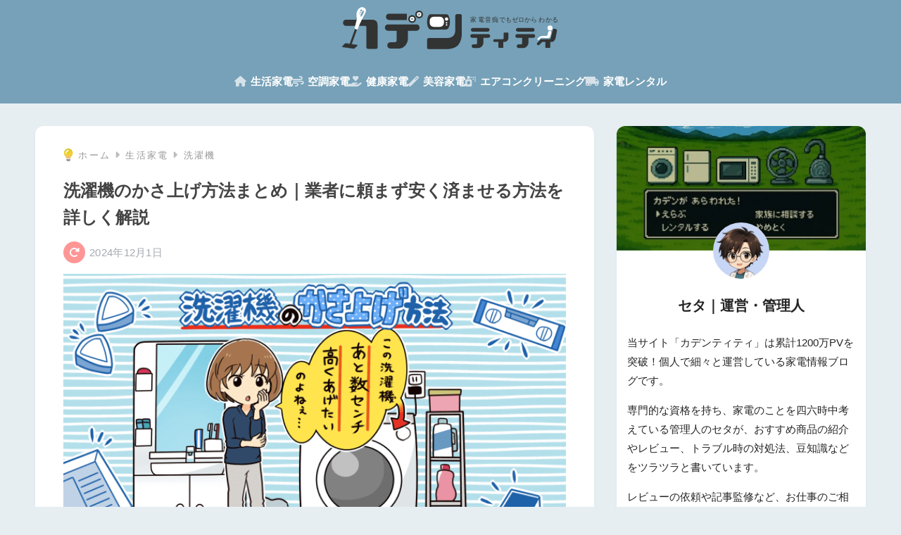

--- FILE ---
content_type: text/html; charset=UTF-8
request_url: https://kadentity.com/washing-machine-raising-24
body_size: 84129
content:
<!DOCTYPE html><html lang="ja"><head> <meta charset="utf-8"> <meta http-equiv="X-UA-Compatible" content="IE=edge"> <meta name="HandheldFriendly" content="True"> <meta name="MobileOptimized" content="320"> <meta name="viewport" content="width=device-width, initial-scale=1, viewport-fit=cover"/> <meta name="msapplication-TileColor" content="#76a1b8"> <meta name="theme-color" content="#76a1b8"> <link rel="pingback" href="https://kadentity.com/xmlrpc.php"> <title>洗濯機のかさ上げ方法まとめ｜業者に頼まず安く済ませる方法を詳しく解説 | カデンティティ</title><meta name='robots' content='max-image-preview:large' /><style>img:is([sizes="auto" i], [sizes^="auto," i]) { contain-intrinsic-size: 3000px 1500px }</style><link rel='dns-prefetch' href='//use.fontawesome.com' /><link rel="alternate" type="application/rss+xml" title="カデンティティ &raquo; フィード" href="https://kadentity.com/feed" /><link rel="alternate" type="application/rss+xml" title="カデンティティ &raquo; コメントフィード" href="https://kadentity.com/comments/feed" /><style id='sng-stylesheet-inline-css' type='text/css'>body{margin:0;background-color:#eaedf2;color:#252525;font-family:sans-serif;line-height:1.83;word-break:normal;overflow-wrap:break-word;-webkit-font-smoothing:antialiased;-moz-osx-font-smoothing:grayscale;-webkit-text-size-adjust:none}.dfont{font-family:var(--wp--preset--font-family--dfont)}*{box-sizing:border-box}a:active,a:hover{outline:0}p{word-wrap:break-word}h1{margin:.67em 0;font-size:2em}.strong{font-weight:700}.em{font-style:italic}hr{box-sizing:content-box;height:0}pre{margin:0;white-space:pre-wrap}code,pre{font-family:Menlo,Consolas,monaco,monospace,"ＭＳ ゴシック",sans-serif;font-size:1em}dl,ol,ul{margin:1em 0}dd{margin:0}ol,ul{list-style-type:none;padding:0}nav ol,nav ul{list-style:none;list-style-image:none}img{max-width:100%;height:auto;border:0;vertical-align:middle}iframe{max-width:100%}:where(figure){margin:0 0 1em}.entry-content img.alignleft{display:inline;float:left;margin:.5em 1.2em .5em 0}.entry-content img.alignright{display:inline;float:right;margin:.5em 0 .5em 1em}fieldset{margin:0 2px;padding:.35em .625em .75em;border:1px solid silver}legend{padding:0;border:0}button,input,select,textarea{margin:0;font-family:inherit;font-size:100%}button,input{line-height:normal}button,html input[type=button],input[type=reset],input[type=submit]{cursor:pointer;-webkit-appearance:button}input[type=checkbox],input[type=radio]{box-sizing:border-box;padding:0}input[type=search]::-webkit-search-cancel-button,input[type=search]::-webkit-search-decoration{-webkit-appearance:none}table{border-spacing:0;border-collapse:collapse}.ir{overflow:hidden;text-indent:100%;white-space:nowrap}.catpost-cards{margin-bottom:var(--wp--custom--entry--gap)}.catpost-cards--column-mobile-2,.catpost-cards--column-mobile-3,.catpost-cards--column-mobile-4{display:grid;gap:var(--wp--custom--entry--gap)}.catpost-cards--column-mobile-1{display:block}.catpost-cards--column-mobile-2{grid-template-columns:repeat(2,1fr)}.catpost-cards--column-mobile-3{grid-template-columns:repeat(3,1fr)}.catpost-cards--column-mobile-4{grid-template-columns:repeat(4,1fr)}.sidelong{display:grid;gap:var(--wp--custom--entry--gap-mobile)}.sidelong--column-mobile-1{grid-template-columns:repeat(1,1fr)}.sidelong--column-mobile-2{grid-template-columns:repeat(2,1fr)}.sidelong--column-mobile-3{grid-template-columns:repeat(3,1fr)}.sidelong--column-mobile-4{grid-template-columns:repeat(4,1fr)}.field,input[type=color],input[type=date],input[type=datetime],input[type=email],input[type=month],input[type=number],input[type=password],input[type=search],input[type=tel],input[type=text],input[type=time],input[type=url],input[type=week],select,textarea{display:block;width:100%;margin-bottom:.7em;padding:.55em;border:0;border-radius:3px;background-color:#eff1f5;box-shadow:none;color:rgba(0,0,0,.7);font-size:1em;line-height:1.5;transition:ease}textarea{max-width:100%;min-height:120px;line-height:1.5em;padding:.5em;overflow:auto}select{background:url([data-uri]);background-color:transparent;background-repeat:no-repeat;background-position:97.5% center;outline:0;-webkit-appearance:none;-moz-appearance:none;appearance:none}select::-ms-expand{display:none}.wrap{width:var(--wp--custom--wrap--width);margin:0 auto}.error404 #inner-content,.page:not(.no-bg) #inner-content,.single #inner-content{width:100%}.category:has(#entry):not(.no-bg) #inner-content{width:100%}.error404 .insidesp,.page:not(.no-bg) .insidesp,.single .insidesp{margin:0 auto;padding:0 var(--wp--custom--wrap--mobile--padding)}.category:has(#entry):not(.no-bg) .insidesp{margin:0 auto;padding:0 var(--wp--custom--wrap--mobile--padding)}.category:has(#entry):not(.no-bg) #content{margin-top:0}.category:not(.no-bg) #entry{padding-top:20px}:root body a,a{text-decoration:none}a:hover{text-decoration:underline;cursor:pointer}.has-sango-pastel-color,.pastel-c,body #inner-content .pastel-c{color:var(--wp--preset--color--sango-pastel)}.has-sango-pastel-background-color,.pastel-bc,body #inner-content .pastel-bc{background-color:var(--wp--preset--color--sango-pastel)}a{color:var(--wp--preset--color--sango--main)}.has-sango-main-color,.main-c,body #inner-content .main-c{color:var(--wp--preset--color--sango-main)}.has-sango-main-background-color,.main-bc,body #inner-content .main-bc{background-color:var(--wp--preset--color--sango-main)}.main-bdr,body #inner-content .main-bdr{border-color:var(--wp--preset--color--sango-main)}.accent-c,.has-sango-accent-color,body #inner-content .accent-c{color:var(--wp--preset--color--sango-accent)}.accent-bc,.has-sango-accent-background-color,body #inner-content .accent-bc{background-color:var(--wp--preset--color--sango-accent)}#footer_menu .raised,#reply-title:before,#toc_container .toc_title,.entry-content .ez-toc-title-container,.entry-content .main-c-b:before,.entry-content .main-c-before li:before,.entry-content blockquote:before,.main-c-b:before,.main-c-before li:before,.pagination a,.pagination span{color:var(--wp--preset--color--sango-main)}#submit,#toc_container .toc_title:before,.cat-name,.drawer .wp-block-search .wp-block-search__button,.entry-content .main-bc-before li:before,.ez-toc-title-container:before,.footer .wp-block-search .wp-block-search__button,.main-bc-before li:before,.pagination .current,.post-page-numbers.current,.pre_tag>span,.searchform__submit,.sidebar .wp-block-search .wp-block-search__button,.withtag_list>span{background-color:var(--wp--preset--color--sango-main)}#ez-toc-container,#toc_container,.entry-content .li-mainbdr ol,.entry-content .li-mainbdr ul,.entry-content h3,.li-mainbdr ol,.li-mainbdr ul{border-color:var(--wp--preset--color--sango-main)}.acc-bc-before li:before,.entry-content .acc-bc-before li:before,.search-title i{background:var(--wp--preset--color--sango-accent)}.entry-content .li-accentbdr ol,.entry-content .li-accentbdr ul,.li-accentbdr ol,.li-accentbdr ul{border-color:var(--wp--preset--color--sango-accent)}.entry-content .li-pastelbc ol,.entry-content .li-pastelbc ul,.li-pastelbc ol,.li-pastelbc ul,.pagination a:hover{background:var(--wp--preset--color--sango-pastel)}.is-style-sango-list-main-color li:before{background-color:var(--wp--preset--color--sango-main)}.is-style-sango-list-accent-color li:before{background-color:var(--wp--preset--color--sango-accent)}.sgb-label-main-c{background-color:var(--wp--preset--color--sango-main)}.sgb-label-accent-c{background-color:var(--wp--preset--color--sango-accent)}.h1,.h2,.h3,.h4,.h5,h1,h2,h3,h4,h5{font-weight:700}.h1 a,.h2 a,.h3 a,.h4 a,.h5 a,h1 a,h2 a,h3 a,h4 a,h5 a{text-decoration:none}.h1,h1{font-size:1.35em;line-height:1.6}.h2,h2{margin-bottom:.375em;font-size:1.3em;line-height:1.56}.h3,h3{font-size:1.2em}.h4,h4{font-size:1.1em}.h5,h5{margin-bottom:.5em;font-size:1em;line-height:1.5}.entry-content h2{margin:2.5em 0 .7em;font-size:1.4em;line-height:1.6}.entry-content h3{margin:2.6em 0 .7em;padding:10px 0 10px 10px;border-left-width:4px;border-left-style:solid;font-size:1.2em;line-height:1.5}.entry-content h4{margin:2.3em 0 .7em;font-size:1.1em}.header{position:relative;z-index:99;box-shadow:0 0 45px rgb(0 12 66 / 15%)}.entry-content a,.header a{transition:var(--wp--custom--transition--default)}#inner-header{max-width:96%;display:flex;justify-content:space-between}#drawer+#inner-header{max-width:calc(100% - 76px)}#logo{display:table;margin:0;padding:0 0 0 5px;width:100%;font-size:6vmin;text-align:center;letter-spacing:1px}#logo:before{content:"";height:62px;display:block;float:left}#logo a{display:table-cell;line-height:1.5;vertical-align:middle}#logo a:hover{opacity:.5}#logo img{display:inline-block;height:62px;width:auto;padding:10px 0 10px 0;vertical-align:middle}.desktop-nav{display:none}.mobile-nav{overflow:hidden}.mobile-nav,.mobile-nav li,.mobile-nav li a{height:40px}.mobile-nav ul{overflow-x:auto;margin:0;text-align:center;white-space:nowrap;animation:RightToLeft 2s cubic-bezier(.24,.56,.47,.91) 0s 1 normal;-webkit-overflow-scrolling:touch}.mobile-nav ul::-webkit-scrollbar{display:none;-webkit-appearance:none}@keyframes RightToLeft{0%{transform:translateX(15px)}}.mobile-nav li{display:inline-block;opacity:.8}.mobile-nav li.current-menu-item{border-bottom-width:3px;border-bottom-style:solid;opacity:1}.mobile-nav li a{display:inline-block;padding:0 9px;font-size:14px;font-weight:700;vertical-align:middle;line-height:40px}.mobile-nav li a:hover{opacity:1;text-decoration:none}#drawer__content{overflow:auto;position:fixed;left:0;top:0;z-index:9999;width:90%;max-width:330px;height:100%;padding-bottom:50px;background:#fff;transition:var(--wp--custom--transition--default);-webkit-transform:translateX(-105%);transform:translateX(-105%);-webkit-overflow-scrolling:touch}.sgb-header--sticky #drawer__content{top:0}#drawer__content .widget{margin:0 0 15px}#drawer__content .widget_search{margin:1em}#drawer__content .searchform__input{background:#efefef;box-shadow:none}.drawer__title{position:relative;padding:7px 15px;font-size:22px;font-weight:700;text-align:center;letter-spacing:2px}.drawer--unshown,.drawer-unshown{display:none}#drawer__open,.header-search{position:absolute;top:0;width:48px;padding:0;border:none;background:0 0;outline:0;font-size:23px;text-align:center;vertical-align:middle;line-height:62px}#drawer__open{left:0}.header-search{right:0}#drawer__close-cover{display:none;position:fixed;z-index:99;top:0;left:0;width:100%;height:100%;background:#000;opacity:0;transition:var(--wp--custom--transition--default)}#drawer__input:checked~#drawer__content{box-shadow:6px 0 25px rgba(0,0,0,.15);-webkit-transform:translateX(0);transform:translateX(0)}#drawer__input:checked~#drawer__close-cover{display:block;opacity:.5}.header-search__close,.header-search__input,.header-search__modal{display:none}.header-search__label{cursor:pointer}.header-search__close{position:fixed;top:0;left:0;right:0;bottom:0;z-index:99999}#container .header-search__close{display:none;margin:0}.header-search__close{cursor:pointer;background:rgba(0,0,0,.65)}.header-search__modal{position:fixed;top:50%;left:0;width:100%;padding:1em;z-index:999999}.header-search__modal .searchform{max-width:350px;margin:-70px auto 0;font-size:18px}.header-search__modal .searchform__submit{background:#eaeaea;color:#4e4e4e}.header-search__modal .searchform:before{content:"キーワードで検索";color:#fff;font-weight:700;display:block;text-align:left;font-size:16px;line-height:1.5;margin-bottom:7px}.header-search__input:checked~.header-search__close,.header-search__input:checked~.header-search__modal{display:block}#container .header-search__input:checked~.header-search__close,#container .header-search__input:checked~.header-search__modal{display:block}.header-info a{display:block;padding:10px;font-weight:700;border-top:solid 1px rgba(255,255,255,.3);text-align:center;text-decoration:none;transition:opacity var(--wp--custom--transition--default),background-size var(--wp--custom--transition--default)}.header-info.animated a{animation:fadeHeader .7s ease 0s 1 normal}.header-info a:hover{text-decoration:none;background-size:140%;opacity:.9}#content{margin-top:2em;padding-bottom:2em}.category:has(#entry):not(.no-bg) #content{margin-top:0}.page #content,.single #content{margin-top:0}#entry{margin-bottom:1.5em;background-color:#fff;box-shadow:var(--wp--custom--shadow--small)}.no-bg #entry{padding:0;box-shadow:none;background-color:transparent;overflow:visible;border-radius:0}.no-bg #entry .entry-content{padding:0}.layout-squared #entry{box-shadow:none}.parts-squared .article-footer,.parts-squared .entry-content{--wp--custom--rounded--small:0;--wp--custom--rounded--medium:0}.one-column #entry{box-shadow:none}#entry header{color:#070f15}#entry footer{margin:2em 0 0}#entry footer aside{position:relative}.article-footer p,.copyright,.entry-footer p{margin:0}.post-thumbnail{margin:15px 0 0}.post-thumbnail img{width:100%}.withspace{padding:0 15px}.sns-btn{margin:0 auto;text-align:center}.article-header .sns-btn:not(.sns-dif){margin-top:30px}.sns-btn__item{display:inline-block;position:relative}.sns-btn__item a{display:inline-block;border-radius:var(--wp--custom--rounded--medium);font-size:12px;text-align:center;text-decoration:none;vertical-align:middle;transition:var(--wp--custom--transition--default)}.sns-btn__item a:hover{box-shadow:0 10px 25px -5px rgba(0,0,0,.2);text-decoration:none}.sns-btn__item i{display:block;width:auto;height:32px;font-size:32px;line-height:32px}.sns-btn__item img{display:block;height:32px;width:32px;padding:1px}.sns-btn__item.tw img{padding:0}.tw .scc,.tw a{color:#000}.fb .scc,.fb a{color:#3b8df7}.pkt .scc,.pkt a{color:#ff7b7b}.hatebu .scc,.hatebu a{color:#45b5f7}.line a{color:#59d869}.fa-hatebu:before{position:relative;top:-.1em;font-family:Quicksand,Arial,sans-serif;font-size:1.11em;font-weight:700;line-height:32px;content:"B!";white-space:nowrap}.Threads:before{content:"";display:inline-block;background-size:cover;background-position:center}.follow_btn .Threads:before{width:60px;height:60px}.X::before{content:"";display:inline-block;background-size:cover;background-position:center}.follow_btn .X::before{width:60px;height:60px}#fab{display:none}.fab-btn{display:block;position:relative;margin:-25px 15px 0 auto;width:140px;z-index:2;outline:0;cursor:pointer;border-radius:33px;font-size:19px;text-align:center;letter-spacing:1px;background-color:#fff;box-shadow:var(--wp--custom--shadow--solid);transition:var(--wp--custom--transition--default);transition-delay:0.1s}.fab-btn:hover{box-shadow:var(--wp--custom--shadow--solid-hover)}.fab-btn,.fab-btn i{height:50px;line-height:50px}.fab-btn i:after{content:"SHARE";padding-left:10px;font-family:Quicksand,Avenir,Arial;font-weight:500;color:#555}#fab:checked~.fab-btn{background:#f0f0f0;opacity:0;-webkit-transform:translate(-150px,-150px) scale3d(4,5,1);transform:translate(-150px,-150px) scale3d(4,5,1)}.nothumb .fab-btn{margin:-35px 15px 0 auto}@media only screen and (max-width:400px){.nothumb .fab-btn{margin:15px;width:auto;animation:none}.nothumb .fab-btn,.nothumb .fab-btn i{animation:none}}#fab:checked~.fab-btn i{display:none}#fab__contents{display:none;position:fixed;z-index:9999;top:0;left:0;width:100vw;height:100%;padding:10px;background:#eaedf2}#fab__contents+.sns-btn{margin-top:15px}#fab:checked~#fab__contents{display:block;animation:coverIn .7s ease 0s 1 normal}@keyframes coverIn{0%{opacity:0}50%{opacity:0}100%{opacity:1}}.fab__contents-main{position:absolute;top:50%;left:0;width:100%;padding:20px 0;background:#e9edf2;-webkit-transform:translateY(-50%);transform:translateY(-50%);border-radius:var(--wp--custom--rounded--medium)}.fab__contents_title{margin:0;font-size:30px;text-align:center}.fab__contents_img{overflow:hidden;position:relative;width:300px;height:145px;margin:10px auto;background-repeat:no-repeat;background-position:50% 50%;background-size:cover;box-shadow:0 2px 5px rgba(0,0,0,.2);color:#fff;font-weight:700}.drawer__title__close,.fab__contents__close{position:absolute;z-index:999999;top:0;right:0;padding:0 15px 10px;cursor:pointer}.drawer__title__close span,.fab__contents__close span{display:inline-block;position:relative;width:3px;height:45px;margin:0 20px 0 7px;padding:0;background:#8c9196;transition:var(--wp--custom--transition--default);-webkit-transform:rotate(45deg);transform:rotate(45deg)}.drawer__title__close span:before,.fab__contents__close span:before{display:block;position:absolute;top:50%;left:-20px;width:45px;height:3px;margin-top:-2px;background:#8c9196;content:""}#fab:checked~#fab__contents .drawer__title__close{display:inline-block}.drawer__title__close span:hover,.fab__contents__close span:hover{transform:rotate(45deg) scale(1.1)}.drawer__title__close{display:inline-block;padding:10px 3px}.drawer__title__close span{height:30px;margin:0 20px 0 7px}.drawer__title__close span:before{left:-13px;width:30px}.fab__close-cover{display:none;position:fixed;z-index:9999;top:0;left:0;padding:10px;background:rgba(0,0,0,.35);opacity:0}.footer .fab-btn{display:none}.sns-btn__item{width:17%;margin:0 .5%}.sns-btn__item a:hover{opacity:.6;box-shadow:none}.sns-btn__title{display:inline-block;position:relative;padding:0 25px;color:#cccfd7;font-size:22px;font-weight:700;line-height:1;letter-spacing:1px}.sns-btn__title:after,.sns-btn__title:before{display:inline-block;position:absolute;top:50%;width:20px;height:3px;border-radius:3px;background-color:#d8dae1;content:""}.sns-btn__title:before{left:0;-webkit-transform:rotate(50deg);transform:rotate(50deg)}.sns-btn__title:after{right:0;-webkit-transform:rotate(-50deg);transform:rotate(-50deg)}.share_txt{font-weight:700;white-space:nowrap}.sns-dif{position:relative}.sns-dif .share_txt{display:none}.sns-dif ul{margin:0;padding:14px 0 16px;background:#eaedf2;-webkit-backface-visibility:hidden;backface-visibility:hidden;overflow:hidden}.sns-dif ul li{width:auto;margin:0}.sns-dif ul li a{position:relative;width:52px;height:52px;margin:10px;padding:0;background:#fff;box-shadow:0 7px 15px -4px rgba(0,0,0,.15);transition:all .3s;transition-timing-function:cubic-bezier(0.51,0.1,0.36,1.68)}.sns-dif ul li a:hover{opacity:1;box-shadow:0 14px 20px -4px rgba(0,0,0,.25);transform:scale(1.05) translateY(-2px)}.sns-dif ul li i{font-size:30px;line-height:52px;height:52px}.sns-dif ul li .fa-line{font-size:32px}.sns-dif .sns-btn__item img{margin:11px auto 0}.sns-dif .fa-hatebu:before{top:0}.scc{position:absolute;font-size:11px;font-weight:700;top:-19px;opacity:.7;left:50%;-webkit-transform:translateX(-50%);transform:translateX(-50%)}.sns-dif .scc{top:auto;bottom:-12px;line-height:1.2}.fixed-menu{margin-bottom:54px}.fixed-menu.fixed-menu-scroll-upward{margin-bottom:0}.fixed-menu.fixed-menu-scroll-upward ul{transform:translateY(100%);transition:transform .3s ease-in}.fixed-menu.fixed-menu-scroll-upward-show ul{transform:translateY(0)}.fixed-menu ul{position:fixed;display:table;table-layout:fixed;width:100%;bottom:0;left:0;margin:0;padding-bottom:constant(safe-area-inset-bottom);padding-bottom:env(safe-area-inset-bottom);z-index:98;box-shadow:0 -1px 3px rgba(100,120,130,.25)}.fixed-menu ul li i{font-size:24px;display:block;width:auto}.fixed-menu ul li{display:table-cell;text-align:center}.fixed-menu ul li a{display:block;padding:9px 0 6px;font-size:10px;font-weight:700;white-space:nowrap;overflow:hidden}.fixed-menu a:hover,.fixed-menu__follow a{text-decoration:none}.fixed-menu__share .sns-btn__title{display:none}.fixed-menu__follow,.fixed-menu__share{position:fixed;bottom:-150px;width:100%;z-index:97;transition:var(--wp--custom--transition--default)}.fixed-menu__follow.active,.fixed-menu__share.active{bottom:54px;bottom:calc(env(safe-area-inset-bottom) + 52px)}.fixed-menu__share ul{background:#a2a7ab}.fixed-menu__share .scc{color:#e0e0e0}.fixed-menu__follow{display:table;table-layout:fixed;width:100%;background:#505050;text-align:center;box-shadow:0 -2px 10px rgba(0,0,0,.1)}.fixed-menu__follow a,.fixed-menu__follow span{display:table-cell;color:#fff;vertical-align:middle;height:54px}.fixed-menu__follow span{font-size:19px;padding:10px 3px}.fixed-menu__follow a{font-size:11px;padding:10px 0 5px}.fixed-menu__follow a i{display:block;font-size:28px}.follow-x{background:#000;display:block}.follow-x::before{content:"";display:block;margin:0 auto;background-size:50px 50px;background-position:center;width:28px;height:28px}.follow-fb{background:#7c9cec}.follow-fdly{background:#8ed87a}.follow-youtube{background:#f0504f}.follow-insta{background:linear-gradient(45deg,#fad51f,#f95e5e 20%,#e83784 60%,#754ed5)}.article-header{margin-bottom:10px}.page-title,.single-title{position:relative;margin:20px 0 0;padding:0 15px;color:#444}.entry-meta{margin:15px 0 0;padding:0 15px;font-size:15px;letter-spacing:.3px;color:#a5aaaf}.entry-time.pubdate{padding:0 10px 0 0}time.pubdate:before,time.updated:before{padding-right:5px;font-family:FontAwesome;opacity:.6}time.pubdate:before{content:"\f017"}time.updated:before{content:"\f021"}.entry-content{padding:10px var(--wp--custom--wrap--mobile--padding) 0;margin-right:auto;margin-left:auto}.entry-content--2cols{padding-top:30px;padding-bottom:30px}.entry-content p{margin:0 0 1.5em}.entry-content>p{line-height:1.93}.entry-content p a{text-decoration:underline}.entry-content p a:hover{text-decoration:none}.entry-content table{width:100%;margin:1em 0;border:var(--sgb-table-border-width,2px) solid #e0e0e0}.entry-content table.tb-responsive{display:block;overflow-x:auto;width:100%;white-space:nowrap;-webkit-overflow-scrolling:touch}.entry-content table caption{margin:0 0 7px;color:#9fa6b4;font-size:.75em;letter-spacing:1px}.entry-content tr:not(:last-child){border-bottom:var(--sgb-table-border-width,2px) solid #e0e0e0}.entry-content .wp-block-table td,.entry-content .wp-block-table th{border:none}.entry-content .wp-block-table td,.entry-content td{padding:7px;border-right:var(--sgb-table-border-width,2px) solid #e0e0e0;word-break:break-all}.entry-content td:last-child,.entry-content th:last-child{border-right:0}.entry-content .wp-block-table th,.entry-content th{padding:7px;border-right:var(--sgb-table-border-width,2px) solid #e0e0e0;border-bottom:var(--sgb-table-border-width,2px) solid #e0e0e0;background:#f8f9fa}.entry-content .wp-block-table thead{border-bottom:none}.entry-content tfoot{border-top:2px dotted #c5c7ca;background:#f8f9fa}.entry-content .is-style-sango-table-scroll-hint.wp-block-table table{margin:0}.entry-content .is-style-sango-table-scroll-hint{margin:1em 0}.entry-content .is-style-sango-table-scroll-hint table td,.entry-content .is-style-sango-table-scroll-hint table th{white-space:nowrap}.entry-content .scroll-hint-icon{height:90px;top:calc(50% - 45px)}.entry-content blockquote{box-sizing:border-box;position:relative;margin:1.5em 0;padding:13px 15px 13px 50px;border:solid 2px #464646;color:#464646}.entry-content blockquote:before{display:inline-block;position:absolute;top:20px;left:15px;font-family:FontAwesome;font-size:25px;vertical-align:middle;line-height:1;content:"\f10d"}.entry-content blockquote p{margin:10px 0;padding:0;line-height:1.7}.entry-content blockquote cite{display:block;color:#888;font-size:.9em;text-align:right}.entry-content blockquote ol,.entry-content blockquote ul{border:none;padding:5px 0 5px 22px;margin:0;background:0 0}.entry-content :where(ol:not([class])),.entry-content :where(ul:not([class])){margin-bottom:1.5em;padding:1em 1em 1em 2.5em;border:solid 2px var(--sgb-list-border-color,#e8e8e8);background-color:var(--sgb-list-box-color,none);box-shadow:var(--sgb-list-box-shadow,none);color:var(--sgb-list-color,inherit);border-radius:3px}.entry-content ul{list-style-type:disc}.entry-content li{padding:5px 0}.entry-content li ol li,.entry-content li ul li{padding:0}.entry-content ol{list-style-type:decimal}.entry-content ol li ol,.entry-content ol li ul,.entry-content ul li ol,.entry-content ul li ul{margin:0;padding:.5em 0 .5em 1.3em;border:none}.entry-content dd{margin-bottom:1.5em;margin-left:0;color:#787878;font-size:.9em}.entry-content img{max-width:100%;height:auto}.entry-content .size-auto,.entry-content .size-full,.entry-content .size-large,.entry-content .size-medium,.entry-content .size-thumbnail{max-width:100%;height:auto}.entry-content .aligncenter,.entry-content img.aligncenter{clear:both;margin-right:auto;margin-left:auto}.entry-content img.aligncenter{display:block}.entry-content .gallery-caption{color:gray;font-size:.75em;margin:5px 0;text-align:center}.entry-content .wp-caption{max-width:100%;margin:0 0 1.5em;padding:8px;border:#eaedf2 2px solid}.entry-content .wp-caption.aligncenter{margin:0 auto 1em}.entry-content .wp-caption img{max-width:100%;width:100%;margin-bottom:0}.entry-content .wp-caption p.wp-caption-text{margin:10px 0 0;font-size:.85em;text-align:center}.entry-content .haiiro,.entry-content code{padding:.2em .3em;margin:0 .2em;border-radius:5px;background:#f1f2f3;color:#404040;font-size:.9em}.entry-content pre{margin:0 0 1.5em;padding:1em;border:solid 1px #eaedf2;background:#f3f6fc;color:#54687c}.entry-content pre code{padding:0;background:0 0}body .entry-content>:first-child{margin-top:.1em}.home_bottom{margin:1em 0}.home_top{margin:0 0 1em}#content.page-forfront{margin-top:0;padding:15px;background:#fff}#content.page-forfront .entry-content{padding:0!important;max-width:var(--wp--custom--wrap--max-width);margin-right:auto;margin-left:auto}.pagination,.wp-prev-next{margin:1.5em 0}.pagination{text-align:left}.pagination ul{display:block;clear:both;padding:1.5em 0 0;text-align:center}.pagination li{display:inline-block;overflow:hidden;margin:3.5px;padding:0;text-align:center}.pagination a,.pagination span,.post-page-numbers{display:inline-block;width:46px;height:46px;margin:0;border-radius:50%;background:#fff;font-size:17.5px;font-weight:700;text-decoration:none;line-height:46px}.pagination .current,.post-page-numbers.current{color:#fff;cursor:default}.page-numbers{transition:var(--wp--custom--transition--default)}.page-numbers.dots{width:auto;padding:0;background:0 0}.wp-prev-next .prev-link{float:left}.wp-prev-next .next-link{float:right}.page-links,.post-page-links{margin:2em 0;text-align:center}a.post-page-numbers{margin:0 2px;background:#eff0f1;color:#555;text-decoration:none!important}a.post-page-numbers:hover{background:#e4e5e6}#sidebar1{flex:1;min-width:0}#nav_drawer h4:first-child,#sidebar1 h4:first-child{margin-top:0}.widget{margin:0 0 var(--wp--custom--widget--gap);background:#fff;font-size:.98em}.widget a{transition:var(--wp--custom--transition--default)}.fixed-sidebar .widget,.footer .my_profile,.normal-sidebar .widget,.sgb-footer .my_profile{border-radius:var(--wp--custom--rounded--medium);overflow:hidden;box-shadow:var(--wp--custom--shadow--small)}.fixed-sidebar .widget:has(.nowidget),.normal-sidebar .widget:has(.nowidget){border-radius:0;box-shadow:none;border:none}.layout-squared .fixed-sidebar .widget,.layout-squared .footer .my_profile,.layout-squared .normal-sidebar .widget,.layout-squared .sgb-footer .my_profile{border-radius:0;box-shadow:none}.my_profile{background-color:#fff}.widget .widget{box-shadow:none;margin:0;padding:0;border:none}.footer .widget:not(.my_profile){background:0 0}.widgettitle{margin-bottom:0;padding:var(--wp--custom--widget--padding-vertical) var(--wp--custom--widget--padding-horizontal);font-size:1.2em}.archive-header{box-shadow:var(--wp--custom--shadow--medium)}.sidebar .widgettitle:before{padding-right:4px;font-family:FontAwesome}.sidebar .my_popular_posts .widgettitle:before{content:"\f201"}.sidebar .widget_archive .widgettitle:before{content:"\f017"}.sidebar .widget_recent_entries .widgettitle:before{content:"\f08d"}.sidebar .widget_tag_cloud .widgettitle:before{content:"\f02c"}.sidebar .widget_categories .widgettitle:before{content:"\f0ca"}.widget_archive select{margin-bottom:0}.widget ul{margin:0}.widget h4+*{margin-top:0;margin-bottom:0;padding:8px 10px}.widget .textwidget{padding:10px}.textwidget p{margin:.5em 0}.widget .custom-html-widget{padding:0}.widget ul li{margin:0;font-weight:700}.widget ul li ul{margin:0}.widget ul li ul li a{padding:5px 7px 5px 13px;font-size:15px;font-weight:400}.widget ul li ul li a:before{padding-right:5px;color:silver;font-family:FontAwesome;content:"\f105"}.widget ul li a{display:block;padding:7px;color:#626262;text-decoration:none}.widget ul li a:hover{background:#efefef}.widget .my_profile ul li a:hover{background:0 0}.widget.popular-posts ul li a:hover{background:0 0}.entry-count{display:inline-block;overflow:hidden;min-width:24px;height:24px;margin-left:3px;border-radius:50%;background:#f3f3f3;color:#626262;font-size:12px;font-weight:400;text-align:center;vertical-align:middle;line-height:24px}.fixed-sidebar{display:none}.normal-sidebar+.fixed-sidebar{margin:25px 0 40px}.fixed-sidebar:not(.sidefixed),.fixed-sidebar:not(.sideidled){position:-webkit-sticky;position:sticky;top:0;max-height:100vh;overflow-y:auto}.admin-bar .fixed-sidebar{top:32px}.fixed-sidebar .widget{margin-bottom:var(--wp--custom--widget--gap)}.fixed-sidebar .widget .widget{margin-bottom:0}.sidefixed{position:fixed;top:0}.sideidled{position:fixed}.widget_search{background:0 0}.searchform div{position:relative;max-width:400px}input.searchform__input{height:45px;padding-right:48px;background:#fff;outline:0;transition:var(--wp--custom--transition--default);-webkit-appearance:none;margin-bottom:0;box-shadow:var(--wp--custom--shadow--medium);border-radius:var(--wp--custom--rounded--small)}input.searchform__input:focus{box-shadow:var(--wp--custom--shadow--medium-hover)}.drawer .wp-block-search .wp-block-search__button,.footer .wp-block-search .wp-block-search__button,.searchform__submit,.sidebar .wp-block-search .wp-block-search__button{position:absolute;top:0;right:0;width:45px;height:45px;padding:0;border:none;border-bottom:solid 1px rgba(0,0,0,.1);border-radius:0 var(--wp--custom--rounded--small) var(--wp--custom--rounded--small) 0;color:#fff;font-size:20px;text-align:center;vertical-align:middle;line-height:44px}.searchform__submit i{transition:.4s ease-in-out;line-height:44px}input.searchform__input:focus+.searchform__submit i{font-size:24px}.tagcloud a{display:inline-block;margin:5px 5px 5px 0;padding:2px 8px;border-radius:15px;background:#f4f4f4;color:#666;font-size:12px!important;font-weight:700}.tagcloud a:hover{box-shadow:0 2px 5px rgba(0,0,0,.2);text-decoration:none}#wp-calendar{width:250px;margin:10px auto 0;text-align:center}.widget_media_image{background:0 0}.widget_media_image a,.widget_media_image img{display:block;padding:0}.widget.widget_recent_comments li{padding:5px 0;font-size:.85em;font-weight:400}.widget.widget_recent_comments li a{display:inline;padding:0;text-decoration:underline}.widget.widget_recent_comments li a:hover{background:0 0}.profile-background img{width:100%}.yourprofile .profile-img{position:relative;width:80px;height:80px;margin:-40px auto 0}.yourprofile .profile-img img{border:solid 3px #fff;border-radius:40px;overflow:hidden;width:80px;height:80px;object-fit:cover}.yourname{padding:0 10px;font-size:1.3em;font-weight:700;text-align:center}.profile-content{padding:0 15px;font-size:.95em}.entry-content .my_profile .profile-sns{border:none}.profile-sns{margin:0;padding:10px 10px 20px;text-align:center}.profile-sns a{transition:var(--wp--custom--transition--default)}.profile-sns li{display:inline-block;vertical-align:middle}.widget .profile-sns li a{padding:4px;color:#555;width:48px;height:48px}.widget .profile-sns li a:hover{background:0 0;opacity:.6}.profile-sns li i{display:inline-block;width:40px;height:40px;border-radius:50%;background:#6eb6fd;color:#fff;font-size:23px;text-align:center;line-height:40px}.profile-sns li .fa-twitter{background:#3ab4ff}.profile-sns li .fa-facebook,.profile-sns li .fa-facebook-f{background:#3b8df7}.profile-sns li .fa-instagram{background:#ff7b7b}.profile-sns li .fa-youtube{background:#f0504f}.profile-sns li .fa-rss{background:#72d865}.profile-sns li .fa-line{background:#70da7d}.profile-sns .Threads::before{width:24px;height:30px}.profile-sns li .Threads{background-color:#000;display:inline-flex;align-items:center;justify-content:center}.profile-sns .X::before{width:40px;height:40px}.profile-sns li .X{background-color:#000;display:inline-flex;align-items:center;justify-content:center}.widget-menu__title{padding:10px;font-size:1.1em;color:#fff}.widget-menu{text-align:center;display:flex;flex-wrap:wrap}.widget-menu li{width:50%;border-bottom:solid 2px #efefef;font-size:12px;vertical-align:middle;background:#fff}.widget-menu li:nth-child(even){border-left:solid 2px #efefef}.widget-menu li:last-child,.widget-menu li:nth-last-child(2){border-bottom:0}.widget-menu i{display:block;font-size:3em}#main .widget-menu{margin:0 0 1em;padding:0;border-top:0;list-style:none}#main .widget-menu li{margin-top:1px;padding:0}#main .widget-menu li:after{display:table;content:""}#main .widget-menu a{display:block;padding:1.2em .5em;font-weight:700;text-decoration:none;color:#555}#main .widget-menu a:hover{background:#efefef}@media only screen and (min-width:520px){.menu-three.widget-menu li{width:33.3%}.menu-three.widget-menu li:nth-child(3n+1){border-left:0}.menu-three.widget-menu li{border-left:solid 2px #efefef}.menu-three.widget-menu li:nth-last-child(3){border-bottom:0}}.widget .follow_btn{margin-top:0;text-align:center}.widget .follow_btn a{margin:15px 5px 10px}.widget .follow_btn a:before{width:50px;height:50px;line-height:50px}.no-widgets{margin-bottom:1.5em;padding:1.5em;border:1px solid #ccc;border-radius:var(--wp--custom--rounded--small);background-color:#fff;text-align:center}.sponsored{margin:1em 0}.entry-content .sponsored:first-child{margin-top:0}#main .h-undeline{position:relative;margin:0;padding:14px 10px;font-weight:700;text-align:center;background:#eaedf2}.recommended{margin:1.5em 0}.recommended a{display:table;width:90%;margin:5%;color:#333;font-weight:700;line-height:1.55}.recommended a div,.recommended a figure{display:table-cell;vertical-align:middle}.recommended a figure{width:90px;height:90px}.recommended figure img{width:100%;border-radius:10px;transition:all .4s}.recommended a div{width:calc(100% - 90px);padding-left:15px}.recommended a:hover{color:#888;text-decoration:none}.recommended a:hover figure img{box-shadow:var(--wp--custom--shadow--medium-hover)}.footer-meta{padding:10px 5% 20px;font-size:.95em;font-weight:700}.footer-meta_title{display:inline-block;padding-right:2px}.footer-meta ul{display:inline-block;margin:0}.footer-meta ul li{display:inline-block}.footer-meta ul li:not(:last-child):after{padding:0 0 0 4px;content:"/"}.footer-meta ul li a{color:rgba(0,0,0,.4)}.footer-meta ul li a:hover{color:#000;text-decoration:none}.meta-tag{margin-top:5px}.meta-tag a:before{padding-left:3px;content:"#"}.tags{margin:0}.like_box{padding:30px 15px}.like_inside{overflow:hidden;max-width:350px;margin:0 auto;border-radius:var(--wp--custom--rounded--small);background:#fff;box-shadow:var(--wp--custom--shadow--large)}.like_img{overflow:hidden;position:relative;width:110%;margin-left:-5%;border-radius:0 0 50% 50%/0 0 25% 25%;transition:var(--wp--custom--transition--default)}.like_img img{width:100%}.like_img:after{display:block;position:absolute;top:0;left:0;width:100%;height:100%;background:#000;opacity:.15;content:""}.like_img p{position:absolute;z-index:2;top:20%;top:calc(50% - 70px);left:0;width:100%;padding:10%;background-position:50% 50%;color:#fff;font-size:35px;text-align:center}.like_content{padding:15px 20px;font-weight:700}.like_content p{padding-bottom:10px;font-weight:700}.like_insta,.like_youtube{display:inline-block;margin:10px 0 0;padding:4.5px 7px 4px;color:#fff;font-size:12px;line-height:1.1;border-radius:4px}.like_youtube{background:#f0504f}.like_insta{background:linear-gradient(45deg,#fad51f,#f95e5e 20%,#e83784 60%,#754ed5)}.fb-like{margin-top:13px}.author-info{position:relative;padding:25px var(--wp--custom--wrap--mobile--padding)}.author-info__inner{position:relative}.author-info__inner+.author-info__inner{margin-top:20px}.author-info__inner .tb{border-radius:var(--wp--custom--rounded--medium);background:#fff;box-shadow:0 5px 20px -5px rgba(105,115,131,.35)}.author-info__inner .tb-left{padding:20px 15px 5px}.author_label span{display:inline-block;position:relative;min-width:120px;max-width:100%;margin:0 0 15px;padding:6px 12px;border-radius:20px;background:#eaedf2;color:#555;font-size:16px;font-weight:700}.author_label span:before{position:absolute;top:100%;left:33px;border:13px solid transparent;border-top:solid 10px #eaedf2;content:""}.author_img{display:inline-block;width:90px;height:90px;margin:0;vertical-align:middle}.author_img img{border:solid 3px #dfe2e8;border-radius:50%;width:100%;height:100%;object-fit:cover}.author-info__inner .tb-left .aut{display:inline-block;width:calc(100% - 95px);margin:0;padding-left:10px;vertical-align:middle;line-height:1.3}.author-info__inner .tb-left dt{font-size:19px;font-weight:700}.author-info__inner .tb-left dd{padding-top:4px;color:#686868;font-size:15px;font-weight:700}.author-info__inner .tb-right{padding:15px;font-size:.95em;line-height:1.7}.follow_btn{margin-top:15px}.follow_btn a{display:inline-block;margin:15px 10px 0 0;color:#919191;text-align:center;font-size:11px}.follow_btn a:hover{text-decoration:none;transform:translateY(-4px)}.follow_btn a:before{display:block;width:60px;height:60px;margin:0 auto;border-radius:var(--wp--custom--rounded--medium);color:#fff;font-family:FontAwesome;font-size:35px;text-align:center;line-height:60px}.fa5 .follow_btn a:before{font-family:"Font Awesome 5 Brands"}.follow_btn .Twitter:before{background:#3ab4ff;content:"\f099"}.follow_btn .Facebook:before{background:#4f96f6;content:"\f09a"}.follow_btn .Instagram:before,.profile-sns li .fa-instagram{background-repeat:no-repeat;background-size:cover;background:#ff7b7b;content:"\f16d"}.follow_btn .YouTube:before{background:#f0504f;content:"\f16a"}.fa5 .follow_btn .YouTube:before{content:"\f167"}.follow_btn .Feedly:before{background:#72d865;content:"\f09e"}.follow_btn .Website:before{background:#ffb35d;content:"\f0ac"}.follow_btn .X:before{background-color:#000}.follow_btn .LINE:before{background:#59d869;content:"\f3c0"}.fa4 .follow_btn .LINE:before{content:"\f075"}.fa5 .follow_btn .Feedly:before,.fa5 .follow_btn .Website:before{font-family:"Font Awesome 5 Free";font-weight:900}.cta{padding:25px 15px;font-weight:700}.cta-img{margin:15px 0;text-align:center}.cta h3{margin:0;font-size:1.5em;line-height:1.45}.cta-descr{margin:15px 0;font-size:1.1em;white-space:pre-wrap}.cta-btn{text-align:center}.cta-btn a{padding:.5em 1em;border-radius:var(--wp--custom--rounded--small);color:#fff}.related_ads{margin:1.5em 0 2em}.article-footer .textwidget{margin:1em 0 0}.prnx_box{margin-bottom:1.5em;justify-content:space-between}.prnx_box a{text-decoration:none}.prnx{display:block;margin:0 15px 20px;color:#505050}.prnx:hover{text-decoration:none}.prnx p{margin:0;padding:4px;color:rgba(0,0,0,.52);font-size:.9em;font-weight:700}.prnx.nx p{text-align:right}.prnx_tb{display:table;width:100%;background:#fff;border-radius:var(--wp--custom--rounded--medium);box-shadow:var(--wp--custom--shadow--large);transition:var(--wp--custom--transition--default)}.prnx:hover .prnx_tb{box-shadow:var(--wp--custom--shadow--large-hover)}.prnx_tb figure{display:table-cell;width:95px;padding:15px 0 15px 15px;vertical-align:middle}.prnx_tb figure img{width:100%}.prev-next__text{display:table-cell;width:calc(100% - 95px);padding:15px;font-size:.9em;vertical-align:middle;line-height:1.4}.nx .prnx_tb figure{padding:15px 15px 15px 0}#comments-title{margin:0;padding:.75em;border-top:1px solid #f8f9fa}.commentlist{list-style-type:none;margin:0;font-size:.9em}.comment{overflow:hidden;position:relative;clear:both;padding:1em}.no-comments{font-size:.95em;padding:14px}.comment .comment-author{padding:7px 0 2px;border:0}.comment .vcard{margin-left:50px}.comment .vcard cite.fn{font-weight:700;font-style:normal}.comment .vcard time{display:block;font-size:.8em;font-style:italic}.comment .vcard time a{color:#9fa6b4;text-decoration:none}.comment .vcard time a:hover{text-decoration:underline}.comment .vcard .avatar{position:absolute;left:16px;border-radius:50%}.comment:last-child{margin-bottom:0}.comment .children{margin:0}.comment[class*=depth-]{margin-top:1.1em}.comment.depth-1{margin-top:0;margin-left:0}.comment:not(.depth-1){margin-top:0;padding:13px}.comment.odd{background-color:#fff}.comment.even{background:#f8f9fa}.comment_content p{margin:.7335em 0 1.5em;line-height:1.5em}#submit,.blue-btn,.comment-reply-link{display:inline-block;position:relative;padding:0 24px;border:0;border-radius:4px;color:#fff;font-size:.9em;font-size:34px;font-weight:400;text-decoration:none;line-height:34px;cursor:pointer;-webkit-transition:background-color .14s ease-in-out;transition:background-color .14s ease-in-out}#submit:focus,#submit:hover,.blue-btn:focus,.blue-btn:hover,.comment-reply-link:focus,.comment-reply-link:hover{color:#fff;text-decoration:none}#submit:active,.blue-btn:active,.comment-reply-link:active{top:1px}.blue-btn{background-color:#009ef3}#submit:focus,#submit:hover,.blue-btn:focus,.blue-btn:hover,.comment-reply-link:focus{background-color:silver}#submit:active,.blue-btn:active,.comment-reply-link:active{background-color:silver}.comment-reply-link{float:right;margin:10px 0 10px 10px;background-color:#c1c7cc;font-size:.85em;font-weight:700}.comment-edit-link{margin:0 7px;font-size:.9em;font-style:italic;text-decoration:none}.comment-nav-next,.comment-nav-prev{padding:10px;font-weight:700}.comment-nav-prev{float:left}.comment-nav-next{float:right}.comment-respond{padding:1em 1.5em 2em;border-top:solid 1px #eaedf2}#reply-title{font-weight:700}#reply-title:before{padding-right:5px;font-family:FontAwesome;font-weight:400;content:"\f040"}.fa5 #reply-title:before{content:"\f303"}.comment-notes{color:#7b7e82;font-size:.9em}.logged-in-as{margin:0;color:#9fa6b4;font-style:italic}.logged-in-as a{color:#5c6b80}.comment-form-comment{margin:1.5em 0 .75em}.form-allowed-tags{padding:1.5em;background-color:#f8f9fa;font-size:.9em}.form-submit{text-align:right}#submit{display:inline-block;padding:2px 14px;border-radius:var(--wp--custom--rounded--small);box-shadow:var(--wp--custom--shadow--medium);font-size:1em}#comment-form-title{margin:0 0 1.1em}#allowed_tags{margin:1.5em 10px .7335em 0}.comment-form-cookies-consent{font-size:.9em;position:relative;line-height:1.6}.comment-form-cookies-consent input{position:absolute;top:5px;left:0}.comment-form-cookies-consent label{padding-left:25px;display:block}.required{color:#ee7b7b}.nocomments{margin:0 20px 1.1em}.footer{position:relative;clear:both;font-size:.95em}.inner-footer{padding-top:2em}.footer .widget-title,.ft_title{margin:0 0 .7em;padding:2px 0 2px 10px;border-left:solid 3px;font-size:1.2em}.footer .my-widget__text,.footer .widget ul li a{opacity:.75}.footer .widget .my-widget li a{opacity:1}.footer p{line-height:1.55}.footer p a{text-decoration:underline}.footer p a:hover{opacity:.7}.footer .ft_widget,.footer .my_popular_posts{margin:1.5em 0 3em;background:0 0}.footer .widget h4+*{padding:0}.footer .my-widget__img img{border:none;box-shadow:0 3px 15px rgba(0,0,0,.15)}.footer .widget ul:not([class]) li a,.footer .wp-block-categories li a,.footer .wp-block-latest-posts li a,.footer .wp-block-page-list li a{position:relative;padding:8px 0 8px 13px}.footer .widget ul:not([class]) li a:hover,.footer .wp-block-categories li a:hover,.footer .wp-block-latest-posts li a:hover,.footer .wp-block-page-list li a:hover{background:0 0;text-decoration:underline}.footer .widget .my-widget li a{padding-left:0}.footer .widget .my-widget li a:hover{text-decoration:none}.footer .widget ul:not([class]) li a:before,.footer .wp-block-categories li a:before,.footer .wp-block-latest-posts li a:before,.footer .wp-block-page-list li a:before{position:absolute;left:0;font-family:FontAwesome;content:"\f105"}.footer .widget ul li ul li a,.footer .wp-block-categories li ul li a,.footer .wp-block-latest-posts li ul li a,.footer .wp-block-page-list li ul li a{margin-left:15px}.footer .tagcloud a{background:rgba(0,0,0,.18);text-decoration:none}.footer select{background-color:#fff}#footer-menu{padding:20px 10px 10px;text-align:center}#footer-menu a{color:#fff;text-decoration:none}.footer-menu__btn{font-size:20px;transition:var(--wp--custom--transition--default)}.footer-menu__btn:hover{opacity:.7}#footer-menu nav,.footer-links{display:inline-block}#footer-menu ul{margin:.5em}#footer-menu li,.privacy-policy-link{display:inline-block;padding:0 6px;font-size:14.5px}.privacy-policy-link{padding-left:0}#footer-menu .privacy-policy-link:hover,#footer-menu li a:hover{text-decoration:underline}.copyright{margin:5px 0 0;font-size:13.5px;opacity:.7}.totop{display:none;width:54px;height:54px;text-align:center;position:fixed;right:var(--wp--custom--totop--mobile--right);bottom:var(--wp--custom--totop--mobile--bottom);border-radius:50%;opacity:0;transition:none;z-index:10;transition:var(--wp--custom--transition--default)}.totop.block{display:block}.totop.active{opacity:var(--wp--custom--totop--opacity)}.totop.active:hover{opacity:1}.fixed-menu~.totop{bottom:70px}.totop i{display:inline-block;height:54px;line-height:52px;color:#fff;vertical-align:middle}body .totop i{width:auto;height:auto}.totop:hover{opacity:1}.raised,.wp-block-sgb-btn .raised,.wp-block-sgb-btn.btn-raised a{display:inline-block;margin:.5em 0;padding:.4em 1.3em;box-shadow:var(--wp--custom--shadow--medium);text-decoration:none;vertical-align:middle;transition:var(--wp--custom--transition--default);text-decoration:none!important}.btn-raised a,.raised{color:#fff}.raised:focus,.raised:hover,.wp-block-sgb-btn .raised:focus,.wp-block-sgb-btn .raised:hover,.wp-block-sgb-btn.btn-raised a:focus,.wp-block-sgb-btn.btn-raised a:hover{box-shadow:var(--wp--custom--shadow--medium-hover);text-decoration:none;-webkit-tap-highlight-color:transparent}#breadcrumb{margin:0;padding:13px 15px;background:#f4f4f4}.archive #breadcrumb{padding:0;background:0 0}#breadcrumb ul{margin:0}#breadcrumb li{display:inline;list-style:none;color:gray;font-size:.87em}#breadcrumb li:after{padding:0 6px;color:rgba(0,0,0,.2);font-family:FontAwesome;content:"\f0da";font-size:14px}#breadcrumb li a{text-decoration:none}#breadcrumb li:first-child a:before{padding-right:5px;font-family:FontAwesome;font-size:1.1em;font-weight:400;content:"\f015"}#breadcrumb li a:hover{color:gray;text-decoration:none}#archive_header{margin:0 0 2em;padding:10px 15px;background:#fff}#archive_header h1{margin:.5em 0}#archive_header ul{margin:.1em 0}#archive_header .cat-item{display:inline-block;overflow:hidden;margin:0 5px 5px 0;padding:3px 14px;border-radius:20px;background:#eaedf2;font-size:.9em;transition:.2s ease-in-out}#archive_header .cat-item:hover{box-shadow:0 3px 7px rgba(0,0,0,.2)}#archive_header .cat-item a{color:#4c4c4c}#archive_header .cat-item a:hover{text-decoration:none}#archive_header .taxonomy-description{padding:0}.author h1 .fa-check-circle{color:#5cc5f0}.author_page_img img{border:solid 5px #eaedf2;border-radius:50%;width:90px;height:90px;object-fit:cover}.author h1,.author_page_img{display:inline-block;vertical-align:middle}.author_page_img{width:100px}.author h1{padding-left:.3em;font-size:1.5em}#header-image{min-height:150px;background-repeat:no-repeat;background-position:50% 50%;background-size:cover;animation:var(--wp--custom--animation--header)}@keyframes fadeHeader{0%{opacity:0;transform:translateY(20px)}100%{opacity:1}}.header-image__text{max-width:1080px;margin:0 auto;padding:6em 20px;color:#fff;text-align:center;line-height:1.5}.header-image__text p{margin:10px 0;white-space:pre-wrap}.header-image__headline{font-size:2em;font-weight:700}.header-image__descr{font-size:.9em}.header-image__btn{margin:20px 0 0}.header-image__btn .raised{font-size:19px;line-height:1.6;border-radius:var(--wp--custom--rounded--small)}#divheader,.post-tab{animation:fadeHeader 1s ease 0s 1 normal}.divheader__img img{width:100%}.divheader__text{padding:15px}.divheader__headline{margin:0 0 5px;font-size:1.3em;font-weight:700;line-height:1.4}.divheader__descr{margin:.5em 0;font-size:1em;white-space:pre-wrap}.divheader__btn{margin:15px 0;text-align:center}.divheader__btn .raised{font-size:18px;font-weight:700;border-radius:var(--wp--custom--rounded--small)}.divheader__btn .raised:before{content:"\f0da";font-family:FontAwesome;padding-right:8px}.nofound-title{position:relative;padding:1em .5em;background:#fff;font-size:1.1em;font-weight:700;text-align:center}.nofound-title i{color:#84c2ff;font-size:1.2em;animation:slideDown 1s ease 0s 1 normal}.widget_block:empty{display:none}.widget_block .sgb-box-simple{margin-bottom:0;margin-top:0}.widget_block .divheader,.widget_block .sgb-box-menu,.widget_block .sgb-toc-menu{margin-bottom:0!important}.widget_block>.wp-widget-group__inner-blocks{background-color:#fff}@keyframes slideDown{0%{opacity:0;transform:translateY(-30px)}100%{opacity:1}}.nofound-title:before{position:absolute;z-index:2;top:100%;left:50%;margin-left:-20px;border:20px solid transparent;border-top:20px solid #fff;content:""}.nofound-img{position:relative}.nofound-img img{width:100%}.nofound-img h2{position:absolute;top:50%;left:0;width:100%;margin:0;padding:0;color:rgba(255,255,255,.8);font-size:6em;text-align:center;-webkit-transform:translateY(-50%);transform:translateY(-50%)}.nofound-contents{padding:1em;background:#fff}.center,.ct{text-align:center}.flex{display:-webkit-flex;display:-ms-flexbox;display:-moz-box;display:flex}.flex-wrap{-webkit-flex-wrap:wrap;flex-wrap:wrap}.space-between{justify-content:space-between}.withtag_list{margin:1.5em 0}.withtag_list>span{display:inline-block;padding:2px 12px;border-radius:5px 5px 0 0;color:#fff;font-weight:700}.withtag_list ul{list-style-type:disc;margin:0;padding:.5em .5em .5em 2em;background:#f2f2f2;color:#878787}.withtag_list ul li ul{padding:.3em 0 .3em 1em}.search-title{margin:0 0 1.8em}.search-title .fa-search{width:2em;height:2em;border-radius:50%;color:#fff;text-align:center;line-height:2em}.screen-reader-text{display:none}#inner-content .ads-title{margin-bottom:.5em;color:#878787;font-size:.95em;text-align:center}.has-fa-after:after,.has-fa-before:before{font-family:FontAwesome}.fa5 #breadcrumb li:after,.fa5 #breadcrumb li:first-child a:before,.fa5 #reply-title:before,.fa5 .divheader__btn .raised:before,.fa5 .entry-content blockquote:before,.fa5 .footer .widget ul:not(.my-widget):not(.profile-sns) li a:before,.fa5 .footer .wp-block-categories li a:before,.fa5 .footer .wp-block-categories li ul li a:before,.fa5 .footer .wp-block-latest-posts li a:before,.fa5 .footer .wp-block-latest-posts li ul li a:before,.fa5 .footer .wp-block-page-list li a:before,.fa5 .footer .wp-block-page-list li ul li a:before,.fa5 .has-fa-after:after,.fa5 .has-fa-before:before,.fa5 .widget ul li ul li a:before,.fa5 time.pubdate:before,.fa5 time.updated:before{font-family:"Font Awesome 5 Free";font-weight:900}.fa5 .fab{font-weight:400}.fa4 .fa,.fa4 .fas{font-weight:400}.fa5 .fa,.fa5 .fas{font-weight:900}.drawer .wp-block-group h2,.sidebar .wp-block-group h2{margin-bottom:0;padding:var(--wp--custom--widget--padding-vertical) var(--wp--custom--widget--padding-horizontal);font-size:1.2em}body .drawer .wp-block-latest-comments,body .sidebar .wp-block-latest-comments{background-color:#fff;margin-top:0}body .drawer .wp-block-latest-comments__comment,body .sidebar .wp-block-latest-comments__comment{padding:14px;margin-bottom:0}body .drawer .wp-block-latest-comments__comment-excerpt p,body .sidebar .wp-block-latest-comments__comment-excerpt p{margin-bottom:0}body .drawer .wp-block-archives,body .drawer .wp-block-categories,body .drawer .wp-block-latest-posts,body .sidebar .wp-block-archives,body .sidebar .wp-block-categories,body .sidebar .wp-block-latest-posts{padding:8px 10px;background-color:#fff}.drawer .wp-block-search,.footer .wp-block-search,.sidebar .wp-block-search{position:relative}.drawer .wp-block-search .wp-block-search__button,.footer .wp-block-search .wp-block-search__button,.sidebar .wp-block-search .wp-block-search__button{margin-left:0;color:transparent;font-size:0;box-shadow:none}.drawer .wp-block-search .wp-block-search__button:before,.footer .wp-block-search .wp-block-search__button:before,.sidebar .wp-block-search .wp-block-search__button:before{content:"\f002";font-size:20px;color:#fff;-webkit-font-smoothing:antialiased;display:inline-block;font-style:normal;font-variant:normal;text-rendering:auto;font-weight:700;font-family:"Font Awesome 5 Free"}.drawer .wp-block-search .wp-block-search__label,.footer .wp-block-search .wp-block-search__label,.sidebar .wp-block-search .wp-block-search__label{display:none}.drawer .wp-block-search .wp-block-search__input,.footer .wp-block-search .wp-block-search__input,.sidebar .wp-block-search .wp-block-search__input{height:45px;padding-right:48px;border:none;border-bottom:solid 1px #efefef;background:#fff;outline:0;box-shadow:var(--wp--custom--shadow--medium);transition:var(--wp--custom--transition--default);-webkit-appearance:none}.layout-squared .wp-block-search .wp-block-search__input{box-shadow:none;border-radius:0}.layout-squared .wp-block-search .wp-block-search__button{border-radius:0}#archive_header{padding:20px 20px;box-shadow:var(--wp--custom--shadow--small);border-radius:var(--wp--custom--rounded--medium)}.page .footer-contents{padding-bottom:1em}.notfound{margin-bottom:var(--wp--custom--widget--gap)}@media only screen and (min-width:481px){#logo{font-size:23px}.prnx_box{display:flex}.div-text .smltext{font-size:1.1em}.home_bottom{margin:1em 2%}.home_top{margin:0 2% 1em}.post-tab{font-size:.9em}.sidelong{gap:var(--wp--custom--entry--gap)}.sidelong__article-info{width:calc(100% - 120px)}#archive_header,.category-content-top{margin:0 0 1.5em}.entry-content,.entry-meta,.page-title,.single-title{padding-right:25px;padding-left:25px}.share-abst{max-width:294px;height:180px}.fab__contents_img{width:346px}.sns-btn__item{width:14%;max-width:86px;margin:0}.sns-dif ul{max-width:100%}.sns-dif ul li{width:auto}.sns-dif ul li a{width:55px;height:55px}.sns-dif ul li i{height:55px;line-height:55px}.recommended a{width:80%;margin:5% 10%;font-size:1.05em}.rep p{font-size:1em}.cta{padding:25px}.author-info{position:relative;padding:25px}.prnx.nx,.prnx.pr{max-width:300px;width:46%}.prnx.pr{margin:0 0 var(--wp--custom--wrap--mobile--padding) 2%}.prnx.nx{margin:0 2% var(--wp--custom--wrap--mobile--padding) 0}.nofound-contents{padding:2em}.totop{right:var(--wp--custom--totop--right);bottom:var(--wp--custom--totop--bottom)}}@media only screen and (min-width:769px){#entry{border-radius:var(--wp--custom--rounded--medium);overflow:hidden}.category:has(#entry):not(.no-bg) #content{margin-top:2em}.category:not(.no-bg) #entry{padding-top:0}.layout-squared #entry{border-radius:0}.error404 #inner-content,.page:not(.no-bg) #inner-content,.single #inner-content,.wrap{width:96%}.category:has(#entry):not(.no-bg) #inner-content{width:96%}.page #content,.single #content{margin-top:2em}.category:has(#entry):not(.no-bg) #content{margin-top:2em}#logo{display:inline-block;height:62px;line-height:62px;margin:0 5px 0 0;text-align:left;width:auto}#logo:before{content:none}#logo a{display:inline;line-height:inherit;vertical-align:baseline}#logo img{vertical-align:top;padding:6px 6px 6px 0}.header--center{height:auto;padding:0}.header--center #inner-header{flex-direction:column}.header--center #logo{display:block;height:auto;margin:0;padding:10px;text-align:center;line-height:1.5}.header--center #logo img{padding:0 5px;vertical-align:middle}.mobile-nav{display:none}.desktop-nav,.desktop-nav li,.desktop-nav li a,.desktop-nav ul{display:inline-block;vertical-align:top;margin:0}.desktop-nav ul{display:inline-flex;flex-wrap:wrap}.header--center .desktop-nav ul{justify-content:center}.desktop-nav{font-weight:700}.desktop-nav li{position:relative}.desktop-nav li a{height:62px;padding:0 10px;font-size:15px;line-height:62px}.desktop-nav li i{opacity:.7;padding-right:2px}.desktop-nav .current-menu-item a{opacity:1}.desktop-nav li a:hover{text-decoration:none}.desktop-nav li:after{position:absolute;bottom:0;left:0;width:100%;height:3px;content:"";transition:transform .3s ease-in-out;transform:scale(0,1);transform-origin:left top}.desktop-nav li:hover:after{transform:scale(1,1)}.header-search__open{display:none}.header--center .desktop-nav{display:block;float:none;text-align:center}.header--center .desktop-nav .menu{width:100%}.header--center .desktop-nav li a{height:auto;padding:10px 15px 15px;font-size:15px;line-height:1.5}.desktop-nav .sub-menu{display:none;position:absolute;left:0;top:100%;width:180px;color:#fff;background-color:#545454;box-shadow:0 3px 5px rgba(0,0,0,.22);transition:var(--wp--custom--transition--default)}.desktop-nav li:hover .sub-menu{display:block}.desktop-nav .sub-menu li{display:block;border-bottom:solid 1px #7b7b7b}.desktop-nav .sub-menu li a{display:block;height:auto;line-height:1.5;padding:10px;font-size:13.5px;text-align:left;color:rgba(255,255,255,.86)}.desktop-nav .sub-menu li a:hover{background:gray}.desktop-nav .sub-menu li:hover:after{content:none}#drawer__open{display:none}#inner-header{max-width:100%}.header-image__descr{font-size:1.1em}#divheader{display:table}.divheader__img,.divheader__text{display:table-cell;width:50%;vertical-align:middle}.divheader__img img{width:100%}.divheader__text{padding:15px 30px}.divheader__btn,.divheader__descr,.divheader__headline{max-width:550px;text-align:left}.home_bottom{margin:1em 2%}.home_top{margin:0 2% 1em}.post-tab{margin-bottom:1.5em}.article-header{padding:20px 25px 10px}.page #breadcrumb,.single #breadcrumb{padding:0;background:0 0}.page-title,.single-title{margin-top:15px;padding:0}.entry-meta{padding:0}.entry-content table.tb-responsive{display:table;overflow-x:visible;width:auto;border:2px solid #e0e0e0;white-space:normal}#fab:checked~.fab-btn{opacity:0;-webkit-transform:translate(-50px,-50px) scale3d(3,3,1);transform:translate(-50px,-50px) scale3d(3,3,1)}#fab__contents{top:50%;left:50%;width:440px;height:auto;padding:30px 10px;-webkit-transform:translate(-50%,-50%);transform:translate(-50%,-50%)}#fab:checked~.fab__close-cover{display:block;width:100%;height:100%;opacity:1;transition:.5s ease-in-out}.drawer__title__close,.fab__contents__close{padding:20px 15px}#inner-content{display:flex}.insidesp,.sidebar{min-height:100%}.error404 .insidesp,.page:not(.no-bg) .insidesp,.single .insidesp{padding:0}.category:has(#entry):not(.no-bg) .insidesp{padding:0}.footer-contents{padding:0 25px}.footer-meta{padding:10px 0;text-align:right}.sns-dif+.like_box{padding-top:12px;background:#eaedf2}.page .footer-contents{padding-bottom:2em}.recommended a figure{width:110px;height:110px}.recommended a div{width:calc(100% - 110px);height:calc(100% - 110px)}.cta{margin:25px 0;padding:25px 20px}.related_ads{margin:2.5em 0}.prnx.pr{margin:15px 0}.prnx.nx{margin:15px 0}.inner-footer{width:90%;display:grid;grid-template-columns:1fr 1fr 1fr;gap:var(--wp--custom--footer--column-gap)}.fblock{padding:0}.notfound{border-radius:var(--wp--custom--rounded--medium);overflow:hidden;box-shadow:var(--wp--custom--shadow--medium)}.fixed-sidebar{display:block}#content.one-column{margin-top:0;background:#fff}.one-column #inner-content{width:100%}#main{width:calc(100% - var(--wp--custom--wrap--side));padding-right:var(--wp--custom--wrap--gap)}.page-forfront #main{width:100%;padding-right:0}.one-column #main{max-width:var(--wp--custom--wrap--default-width);width:100%;margin:0 auto;padding-right:0}.one-column .author-info,.one-column .prnx_box{margin:0 25px}#content.page-forfront{margin-top:0;padding:30px}}@media only screen and (min-width:1030px){.error404 #inner-content,.maximg,.page:not(.no-bg) #inner-content,.single #inner-content,.wrap{width:var(--wp--custom--wrap--width)}.category:has(#entry):not(.no-bg) #inner-content{width:var(--wp--custom--wrap--width)}.maximg{margin:30px auto 45px}.home_bottom{margin:1em 0 1em 0}.home_top{margin:0 0 1em 0}.post-tab{display:table;table-layout:fixed;margin:0 0 1.5em 0;width:100%}.post-tab>div{display:table-cell;width:auto;float:none;padding:.9em .2em;border-right:solid 1px #eaeaea}.post-tab>div:last-of-type{border-right:none}.post-tab .tab3,.post-tab .tab4{border-top:none}#archive_header,.category-content-top{margin:0 0 1.5em 0}h1{font-size:1.5em}.article-header{padding:25px 40px 10px}.entry-content{padding-left:40px;padding-right:40px}.footer-contents{padding:0 40px}.author-info{padding:30px 40px}.tb{display:table;width:100%}.tb-left,.tb-right{display:table-cell;vertical-align:middle}.author-info__inner .tb-left{width:220px;border-right:2px #eaedf2 dashed;text-align:center}.author-info__inner .tb-right{width:calc(100% - 220px);padding:20px}.author_img{display:inline-block}.author-info__inner .tb-left .aut{display:block;width:100%;padding:15px 0}.author_label span{z-index:2;margin-bottom:20px;font-size:14px}.author_label span:before{z-index:-1;top:calc(100% - 15px);left:50px;border:15px solid transparent;border-top:solid 30px #eaedf2;transform:rotate(-40deg)}.follow_btn{margin:0 8px 5px 0}.follow_btn a{transition:var(--wp--custom--transition--default)}.follow_btn a:before{width:50px;height:50px;font-size:33px;line-height:50px}.follow_btn .Threads:before{width:50px;height:50px}.follow_btn .X:before{width:50px;height:50px}.cta{padding:30px 25px}.cta h3{text-align:center}.recommended{display:grid;grid-template-columns:repeat(2,1fr);gap:2em}.recommended a{font-size:.95em;margin:0;width:100%}.recommended a:nth-child(even){margin-right:0}.recommended a figure{width:90px;height:90px;vertical-align:top}.recommended a div{width:calc(100% - 110px);height:calc(100% - 110px);padding-left:10px}.one-column .author-info,.one-column .prnx_box{margin:0 40px}.comment-respond{padding:10px 40px 30px}.inner-footer{width:var(--wp--custom--wrap--width)}.fblock.last{margin-right:0}}@media only screen and (min-width:1240px){.error404 #inner-content,.inner-footer,.maximg,.page:not(.no-bg) #inner-content,.single #inner-content,.wrap{width:var(--wp--custom--wrap--content-width)}.category:has(#entry):not(.no-bg) #inner-content{width:var(--wp--custom--wrap--content-width)}}</style><style id='sng-option-inline-css' type='text/css'>@charset "UTF-8";.rate-title{padding:5px;margin-top:1em;font-weight:700;font-size:1.25em;text-align:center}.rate-title:before{content:"\f02e";padding-right:5px}.rate-box{margin-bottom:1em;font-size:15px;border:solid 2px #e6e6e6}.rateline{padding:7px 4px 7px 10px}.rate-box .rateline:nth-child(even){background:#f3f3f3}.rate-thing{display:inline-block;padding-right:10px;width:calc(100% - 125px);max-width:250px;font-weight:700;vertical-align:middle}.rate-star{display:inline-block;margin:0;width:125px;color:rgba(0,0,0,.15);vertical-align:middle}.fa5 .rate-star{font-size:.95em}.rate-star .fa,.rate-star .fa-star-half-alt{color:#ffb500}.rate-box .rateline.end-rate{background:#e8f4ff}#inner-content .hh{margin:2.5em 0 1em;padding:0;border:0;background:0 0;box-shadow:none;font-weight:700}#inner-content p.hh{font-size:1.1em}#inner-content .hh:after,#inner-content .hh:before{top:auto;right:auto;bottom:auto;left:auto;border:0;background:0 0;box-shadow:none;content:none}#inner-content .hh.hha,#inner-content .hh.hhq,#inner-footer .hh.hha,#inner-footer .hh.hhq{position:relative;margin:0;padding:0 0 0 55px;font-size:18px}#inner-content .hh.hha+*,#inner-content .hh.hhq+*{margin-top:1.5em}#inner-content .hh.hha:before,#inner-content .hh.hhq:before{content:"Q";position:absolute;left:0;top:-6px;display:inline-block;width:45px;height:45px;line-height:45px;vertical-align:middle;text-align:center;font-family:Arial,sans-serif;font-size:21px;background:#75bbff;color:#fff;border-radius:50%}#inner-content .hh.hhq+.hh.hha,#inner-footer .hh.hhq+.hh.hha{margin-top:2em;font-size:17px}#inner-content .hh.hha:before,#inner-footer .hh.hha:before{content:"A";background:#ff8d8d}#inner-content .btn,#inner-footer .btn{margin:.5em .5em .5em 0;text-decoration:none}#inner-content a.btn:hover,#inner-footer a.btn:hover{text-decoration:none}.btn,.btn-wrap a{border-radius:var(--wp--custom--rounded--small)}.btn-normal a,.btn.normal{font-size:18px;line-height:1.7;padding:.4em 1.3em;text-decoration:none;vertical-align:middle;transition:var(--wp--custom--transition--default);border-radius:var(--wp--custom--rounded--medium);display:inline-block;font-weight:700;color:#fff;background-color:var(--wp--custom--preset--sango-main)}.btn-cubic1 a,.btn-cubic2 a,.btn-cubic3 a,.btn-normal a{background-color:var(--sgb--btn--bg-color)}.btntext{display:inline-block;padding:3px 15px}.btntext:hover{background:#efefef}.sng-box p{margin:0;padding:0}.sng-box .say{margin-bottom:0}.sng-box .faceicon{padding-right:20px}#inner-content .sng-box>:first-child{margin-top:0}.orange{color:#ffb36b}.green{color:#75c375}.blue{color:#009ef3}.red{color:#ee7b7b}.silver{color:silver}.keiko_blue{background:linear-gradient(transparent 50%,rgba(107,182,255,.24) 50%)}.keiko_yellow{background:linear-gradient(transparent 50%,rgba(255,252,107,.69) 50%)}.keiko_green{background:linear-gradient(transparent 50%,rgba(151,232,154,.69) 50%)}.keiko_red{background:linear-gradient(transparent 50%,rgba(255,88,88,.24) 50%)}.labeltext{display:inline-block;margin-right:5px;padding:5px;color:#fff;font-size:.9em;font-weight:700;line-height:1}.entry-content img.img_so_small{max-width:250px}.entry-content img.img_small{max-width:100%;width:350px}img.img_border{border:solid 3px #eaedf2}.shadow,.wp-block-sgb-btn .shadow{box-shadow:var(--wp--custom--shadow--medium)}.bigshadow,.wp-block-sgb-btn .bigshadow{box-shadow:var(--wp--custom--shadow--large)}.smallspace{margin:1em 0!important}.nospace{margin:0!important}.entry-content .quote_silver{padding:35px 1.5em;border:none;background:#f5f5f5}.entry-content .quote_silver:before{top:10px;left:15px;color:#dadada}.entry-content .quote_silver:after{position:absolute;right:15px;bottom:10px;color:#dadada;font-family:FontAwesome;font-size:25px;line-height:1;content:"\f10e"}.entry-content hr{margin:3em 0;border:solid 3px #dadada;border-width:2px 0 0 0}.entry-content hr.dotted{border-top:dotted 2px #dadada}.table{display:table}.tbcell{display:table-cell;vertical-align:middle}.tbcell img{width:100%}.sng-link-time{display:block;margin-bottom:5px;font-size:13.5px;color:#b5b5b5}.sng-link-time i{margin-right:3px}.linkto{max-width:550px;width:100%;margin:1em 0 1.5em;padding:10px;border:solid 2px #eaedf2;border-radius:3px;background:#fff;color:#555;font-weight:700;text-decoration:none!important}.linkto:hover{background:#eaedf2;text-decoration:none}.linkto img{box-shadow:0 3px 6px rgba(0,0,0,.25);transition:.3s}.linkto:hover img{box-shadow:0 4px 8px rgba(0,0,0,.35)}.linkto .tbimg{width:100px}.linkto figure{width:110px;padding-right:10px}.linkto .tbtext{padding-left:10px;line-height:1.5;text-align:left}.sidebar .textwidget .linkto{border:none;margin:0}.sidebar .textwidget .linkto:last-child{padding-bottom:1em}.reference{display:table;max-width:450px;width:100%;margin:1em 0 1.5em;padding:13px 10px 13px 0;border-radius:var(--wp--custom--rounded--small);background:#f5f5f5;box-shadow:var(--wp--custom--shadow--solid);color:#555;font-weight:700;text-decoration:none!important}.reference:hover{box-shadow:var(--wp--custom--shadow--solid-hover);color:#888;text-decoration:none}.reference .refttl{width:70px;margin:10px;border-right:solid 2px #dadada;text-align:center;line-height:1.5}.reference .refttl:before{display:block;color:#ffb36b;font-family:FontAwesome;font-size:1.5em;content:"\f02e"}.reference .refcite{width:200px;width:calc(100% - 70px);padding-left:10px;font-size:.95em;line-height:1.5}.reference .refcite span{display:block;color:#ababab;font-size:.9em}.memo{margin-bottom:1.5em;padding:1em;background:#fff9e5;color:#545454}.memo_ttl{margin-bottom:5px;color:#ffb36b;font-size:1.2em;font-weight:700}.memo_ttl:before{display:inline-block;width:30px;height:30px;line-height:30px;margin:0 3px 0 0;border-radius:50%;background:#ffb36b;color:#fff;font-family:FontAwesome;font-weight:400;text-align:center;vertical-align:middle;content:"\f040"}.fa5 .memo_ttl:before{content:"\f303";font-size:17px}.memo p{margin:0 0 5px}.memo.alert{background:#ffebeb}.memo.alert .memo_ttl{color:#ff8376}.memo.alert .memo_ttl:before{background:#ff8376;content:"\f12a"}.pre_tag{margin:1em 0 1.5em}.pre_tag>span{display:inline-block;padding:2px 10px;border-radius:10px 10px 0 0;color:#fff;font-size:.9em}.pre_tag p{margin:0}#ez-toc-container,#toc_container{position:relative;width:100%!important;margin:2.5em 0;padding:20px 15px;font-size:.95em;background:#f9f9f9;border-radius:var(--wp--custom--rounded--small);box-shadow:var(--wp--custom--shadow--solid)}#toc_container .toc_title,.entry-content .ez-toc-title-container{display:inline-block;position:relative;margin:0;padding:5px 0 5px 58px;font-size:23px;font-weight:700}#toc_container .toc_title:before,.entry-content .ez-toc-title-container:before{display:inline-block;position:absolute;top:0;left:0;width:50px;height:50px;border-radius:50%;color:#fff;font-family:FontAwesome;font-size:20px;font-weight:400;text-align:center;line-height:50px;content:"\f0ca"}.toc_toggle{display:inline-block;vertical-align:middle;width:75px;height:25px;margin-left:10px;border-radius:5px;background:#cbcbcb;color:#fff;font-size:14px;text-align:center;line-height:25px}#toc_container .toc_toggle a{color:#fff;text-decoration:none}#ez-toc-container ul,#toc_container ul{list-style-type:disc;padding:0;border:none}#ez-toc-container .ez-toc-list,#toc_container .toc_list{margin-bottom:0;margin-left:18px;color:#585858}#toc_container .toc_list li,.ez-toc-list li{font-weight:700}#toc_container .toc_list li a,.ez-toc-list li a{color:#555}.toc_list a{text-decoration:none}#ez-toc-container .ez-toc-list li ul,#toc_container .toc_list li ul{margin:5px;padding-left:15px}#toc_container .toc_list li ul li,.ez-toc-list li ul li{margin:0;font-size:.95em;font-weight:400}.toc_number{padding-right:2px;font-family:Quicksand,sans-serif;font-size:1.1em;font-weight:700}#ez-toc-container p{margin:0}.ez-toc-list .active{background:#efefef}.list-raw ol,.list-raw ul,.memo ol,.memo ul,.sc ol,.sc ul,.sng-box ol,.sng-box ul{margin:5px 0;padding:0 0 0 1.4em;border:none;box-shadow:none;background:0 0}.amazonjs_info ul{border:none}.alert .li-check li:before,.alert .li-chevron li:before,.alert .li-niku li:before,.alert .li-yubi li:before,.li-check li li:before,.li-chevron li li:before,.li-niku li li:before,.li-yubi li li:before,.memo .li-check li:before,.memo .li-chevron li:before,.memo .li-niku li:before,.memo .li-yubi li:before,.sng-box .li-check li:before,.sng-box .li-chevron li:before,.sng-box .li-niku li:before,.sng-box .li-yubi li:before,blockquote .li-check li:before,blockquote .li-chevron li:before,blockquote .li-niku li:before,blockquote .li-yubi li:before{left:0}.alert .ol-circle ol,.memo .ol-circle ol,.sng-box .ol-circle ol,blockquote .ol-circle ol{padding-left:0}@media only screen and (min-width:481px){.rate-box{max-width:580px;margin:0 auto 1em;font-size:17px}.rateline{padding:10px 10px 10px 20px}.rate-thing{max-width:380px;width:calc(100% - 144px)}.rate-star{width:144px}#inner-content p.hh{font-size:1.3em}#ez-toc-container,#toc_container{padding:20px 25px}.fixed-sidebar .toc_widget_list a{font-size:.9em;padding:4px 5px 4px 7px}}#inner-content .small,.small{font-size:.75em}#inner-content .big,.big{font-size:1.3em}#inner-content .sobig,.sobig{font-size:2.3em}.noborder{border:none}</style><style id='sango_theme_gutenberg-style-inline-css' type='text/css'>@charset "UTF-8";
.entry-content .wp-block-embed{margin:1.5em 0;overflow:hidden}.entry-content hr.wp-block-separator{border-color:#8f98a1;margin:2em auto;max-width:100px}.entry-content hr.is-style-dots,.entry-content hr.is-style-wide{max-width:none}.entry-content hr.is-style-wide{border:none;border-top:1px solid #8f98a1}.entry-content .blocks-gallery-caption,.entry-content .wp-block-embed figcaption,.entry-content .wp-block-table figcaption{color:#78828e;font-size:.9em;margin-bottom:1em;text-align:center;width:100%}.entry-content .wp-element-caption{color:#78828e;font-size:.9em}.entry-content .wp-block-table table{margin-bottom:.5em}.entry-content .blocks-gallery-grid,.entry-content .wp-block-gallery{border:none;margin:0;padding:0}.entry-content .wp-block-gallery{margin:1.5em 0}.entry-content .wp-block-cover{margin:2.5em 0}.entry-content .wp-block-quote.is-large,.entry-content .wp-block-quote.is-style-large{border:none;border-left:3px solid #464646}.entry-content .wp-block-quote.is-large:before,.entry-content .wp-block-quote.is-style-large:before{content:none}.entry-content .wp-block-pullquote{border-bottom:4px solid #555d66;border-top:4px solid #555d66;margin:1.5em 0}.entry-content .wp-block-pullquote blockquote{border:none;margin:1em;padding:0}.entry-content .wp-block-pullquote blockquote:before{content:none}.entry-content .wp-block-pullquote cite{color:inherit;font-size:13px;font-style:normal;text-align:center}.entry-content pre.wp-block-verse{background:transparent;border:none;color:#333;font-size:17px;font-style:italic;padding:0}.entry-content .wp-block-preformatted{font-size:14px}.has-sango-black-color{color:#333}.has-sango-gray-color{color:gray}.has-sango-silver-color{color:#f5f5f5}.has-sango-black-background-color{background-color:#333}.has-sango-gray-background-color{background-color:gray}.has-sango-silver-background-color{background-color:#f5f5f5}.wp-block-embed-vimeo .wp-block-embed__wrapper,.wp-block-embed-youtube .wp-block-embed__wrapper{height:0;padding-bottom:56.25%;padding-top:25px;position:relative}.wp-block-embed-vimeo .wp-block-embed__wrapper iframe,.wp-block-embed-youtube .wp-block-embed__wrapper iframe{height:100%;left:0;position:absolute;top:0;width:100%}.wp-block-code{overflow-x:scroll;white-space:pre}.wp-block-code code{font-family:Menlo,Consolas,monaco,"monospace",ＭＳ ゴシック,sans-serif}.font-smaller{font-size:.92em}.font-small{font-size:.85em}.font-larger{font-size:1.1em}.font-large{font-size:1.2em}.widget_block{background-color:transparent}.widget_block .wp-block-image:last-child{margin-bottom:0}:root{--sgb-scroll-bar-width:0px}html .page-forfront .alignfull,html .sgb-content-block .alignfull{margin-left:calc(50% - 50vw + var(--sgb-scroll-bar-width, 0px)/2)!important;max-width:calc(100vw - var(--sgb-scroll-bar-width, 0px))!important;width:calc(100vw - var(--sgb-scroll-bar-width, 0px))!important}.editor-styles-wrapper #breadcrumb li:after,.editor-styles-wrapper #breadcrumb li:first-child a:before,.editor-styles-wrapper #reply-title:before,.editor-styles-wrapper .divheader__btn .raised:before,.editor-styles-wrapper .entry-content blockquote:before,.editor-styles-wrapper .footer .widget ul:not(.my-widget) li a:before,.editor-styles-wrapper .has-fa-after:after,.editor-styles-wrapper .has-fa-before:before,.editor-styles-wrapper .widget ul li ul li a:before,.editor-styles-wrapper time.pubdate:before,.editor-styles-wrapper time.updated:before,.fa5 #breadcrumb li:after,.fa5 #breadcrumb li:first-child a:before,.fa5 #reply-title:before,.fa5 .divheader__btn .raised:before,.fa5 .entry-content blockquote:before,.fa5 .footer .widget ul:not(.my-widget) li a:before,.fa5 .has-fa-after:after,.fa5 .has-fa-before:before,.fa5 .widget ul li ul li a:before,.fa5 time.pubdate:before,.fa5 time.updated:before{font-family:Font Awesome\ 5 Free;font-weight:900}.sng-shadow-1{box-shadow:0 2px 4px rgba(0,0,0,.15)}.sng-shadow-2{box-shadow:0 4px 8px -2px rgba(0,0,0,.18)}.sng-shadow-3{box-shadow:0 15px 25px -10px rgba(0,0,0,.2)}.sng-shadow-4{box-shadow:0 20px 40px -20px rgba(0,0,0,.25)}.sng-shadow-5{box-shadow:0 30px 50px -20px rgba(0,0,0,.3)}.hljs{display:block;white-space:pre-wrap;word-wrap:break-word}.hljs .bold{background:linear-gradient(transparent 60%,#ffe1b8 0);font-weight:400}.post-content pre.hljs{border-bottom:1px solid #dadada;line-height:2.3;margin:0;overflow-x:hidden;overflow-y:hidden;padding:20px 5px 10px}.hljs,.hljs-subst,.hljs-tag{color:#39464e}.hljs-emphasis,.hljs-strong{color:#a8a8a2}.hljs-bullet,.hljs-link,.hljs-literal,.hljs-number,.hljs-quote,.hljs-regexp{color:#ed5c65}.hljs-code,.hljs-section,.hljs-selector-class,.hljs-title{color:#f18c16}.hljs-strong{font-weight:700}.hljs-emphasis,.itly{font-style:italic}.hljs-keyword,.hljs-name,.hljs-selector-tag{color:#2795ee}.hljs-attr{color:#f18c16}.hljs-attribute,.hljs-symbol{color:#39464e}.hljs-class .hljs-title,.hljs-params{color:#6c6c6a}.hljs-addition,.hljs-built_in,.hljs-builtin-name,.hljs-selector-attr,.hljs-selector-id,.hljs-selector-pseudo,.hljs-string,.hljs-template-variable,.hljs-type,.hljs-variable{color:#249d7f}.hljs-comment,.hljs-deletion{color:#afafaf;font-size:.85em}.hljs-meta{color:#717171}@media only screen and (min-width:481px){.home #main .my_content_block{margin:0 2%}}@media only screen and (min-width:1030px){.home #main .my_content_block{margin-left:0;margin-right:6%}}.my_content_block>div>.wp-block-sgb-headings{margin-top:0}.is-style-sango-table-scroll-hint .scroll-hint-icon-wrap{z-index:10}.widget .wp-block-archives-list,.widget .wp-block-categories-list,.widget .wp-block-latest-posts__list{margin-top:0}
.wp-block-button.btn-sango{cursor:pointer;display:table;padding:0;transition:.2s}.wp-block-button.btn-sango .wp-block-button__link{background:none;border-radius:0;display:block;font-size:1em;margin:0;padding:.3em 1em}.wp-block-button.btn-sango .wp-block-button__link:focus,.wp-block-button.btn-sango .wp-block-button__link:hover{box-shadow:none;text-decoration:none}.flat1 .wp-block-button__link{color:#00bcd4}.flat1:hover{background:#00bcd4;color:#fff}.flat1:hover .wp-block-button__link{color:#fff}.flat2 .wp-block-button__link{color:#67c5ff}.flat2:hover{background:#67c5ff;color:#fff}.flat2:hover .wp-block-button__link{color:#fff}.flat3 .wp-block-button__link,.flat4 .wp-block-button__link{color:#67c5ff}.flat3:hover,.flat4:hover{color:#fff}.flat3:hover .wp-block-button__link,.flat4:hover .wp-block-button__link,.flat5 .wp-block-button__link{color:#67c5ff}.flat5:hover{color:#fff}.flat5:hover .wp-block-button__link{background:#cbedff;color:#fff}.flat6 .wp-block-button__link{color:#668ad8}.flat6:hover{background:#668ad8;color:#fff}.flat6:hover .wp-block-button__link{color:#fff}.flat7 .wp-block-button__link{color:#67c5ff}.flat7:hover{color:#fff}.flat7:hover .wp-block-button__link{color:#67c5ff}.flat8 .wp-block-button__link{color:#00bcd4}.flat8:hover{color:#fff}.flat8:hover .wp-block-button__link{color:#00bcd4}.flat10 .wp-block-button__link{color:#ffa000}.flat10:hover,.flat10:hover .wp-block-button__link{color:#fff}.flat11 .wp-block-button__link{color:#668ad8}.flat11:hover{color:#fff}.flat11:hover .wp-block-button__link{color:#668ad8}.cubic1 .wp-block-button__link,.cubic1:hover,.cubic1:hover .wp-block-button__link,.cubic2 .wp-block-button__link,.cubic2:hover,.cubic2:hover .wp-block-button__link,.cubic3 .wp-block-button__link,.cubic3:hover,.cubic3:hover .wp-block-button__link,.grad1 .wp-block-button__link,.grad1:hover,.grad1:hover .wp-block-button__link,.grad2 .wp-block-button__link,.grad2:hover,.grad2:hover .wp-block-button__link,.grad3 .wp-block-button__link,.grad3:hover,.grad3:hover .wp-block-button__link,.grad4 .wp-block-button__link,.grad4:hover,.grad4:hover .wp-block-button__link{color:#fff}.emboss .wp-block-button__link{color:rgba(0,0,0,.4);font-weight:700;text-shadow:1.5px 1.5px 1.5px hsla(0,0%,100%,.5)}.emboss:hover,.emboss:hover .wp-block-button__link{color:rgba(0,0,0,.4)}.text3d .wp-block-button__link{color:inherit;font-size:18px;font-weight:700;letter-spacing:1px;text-shadow:-.9px -.5px hsla(0,0%,100%,.6),1px 1.2px rgba(0,0,0,.35)}.text3d:hover,.text3d:hover .wp-block-button__link{color:inherit}.text3d.blue-bc .wp-block-button__link,.text3d.blue-bc:hover,.text3d.blue-bc:hover .wp-block-button__link{color:#009ef3}.text3d.red-bc .wp-block-button__link,.text3d.red-bc:hover,.text3d.red-bc:hover .wp-block-button__link{color:#f88080}.text3d.green-bc .wp-block-button__link,.text3d.green-bc:hover,.text3d.green-bc:hover .wp-block-button__link{color:#90d581}
.wp-block-button.is-style-sango-raised .wp-block-button__link{box-shadow:0 2px 3px rgba(0,0,0,.2),0 2px 3px -2px rgba(0,0,0,.15);font-weight:700;padding:.4em 1.3em;text-decoration:none}.wp-block-button.is-style-sango-raised .wp-block-button__link:focus,.wp-block-button.is-style-sango-raised .wp-block-button__link:hover{box-shadow:0 13px 20px -3px rgba(0,0,0,.24);text-decoration:none!important}.wp-block-image.is-style-sango-with-shadow{margin-bottom:1.5em}.wp-block-image.is-style-sango-with-shadow img{box-shadow:0 3px 5px -1px rgba(0,0,0,.2)}.wp-block-image.is-style-sango-with-big-shadow{margin-bottom:1.5em}.wp-block-image.is-style-sango-with-big-shadow img{box-shadow:0 15px 35px -5px rgba(0,0,0,.17)}.wp-block-image.is-style-sango-with-border img{border:3px solid #eaedf2}.entry-content .is-style-sango-list-accent-color,.entry-content .is-style-sango-list-main-color{border:none;list-style:none;padding:0}.entry-content .is-style-sango-list-accent-color ol,.entry-content .is-style-sango-list-accent-color ul,.entry-content .is-style-sango-list-main-color ol,.entry-content .is-style-sango-list-main-color ul{list-style:none;padding:0}.entry-content .is-style-sango-list-simple{border:none;padding:0 0 0 1.2em}.wp-block-list{box-shadow:var(--sgb-list-box-shadow,none);margin-bottom:1.5em;margin-left:0;padding:1em 1em 1em 2.5em}.wp-block-list:not([class*=is-style-sango-list]){background-color:var(--sgb-list-box-color,none);border:2px solid var(--sgb-list-border-color,#e8e8e8);box-shadow:var(--sgb-list-box-shadow,none);color:var(--sgb-list-color,inherit)}.wp-block-list li{line-height:30px;padding:5px 0}.is-style-sango-list-accent-color li ul>li,.is-style-sango-list-main-color li ul>li,ul.is-style-sango-list-accent-color>li,ul.is-style-sango-list-main-color>li{margin:7px 0;padding:0 0 0 18px;position:relative}.is-style-sango-list-accent-color li ul>li:before,.is-style-sango-list-main-color li ul>li:before,ul.is-style-sango-list-accent-color>li:before,ul.is-style-sango-list-main-color>li:before{border-radius:50%;content:"";display:block;height:8px;left:0;position:absolute;top:.62em;width:8px}.is-style-sango-list-accent-color ol,.is-style-sango-list-main-color ol,ol.is-style-sango-list-accent-color,ol.is-style-sango-list-main-color{counter-reset:number}.is-style-sango-list-accent-color li ol>li,.is-style-sango-list-main-color li ol>li,ol.is-style-sango-list-accent-color>li,ol.is-style-sango-list-main-color>li{margin:10px 0;padding:0 0 0 36px;position:relative}.is-style-sango-list-accent-color li ol>li:before,.is-style-sango-list-main-color li ol>li:before,ol.is-style-sango-list-accent-color>li:before,ol.is-style-sango-list-main-color>li:before{border-radius:50%;color:#fff;content:counter(number);counter-increment:number;display:inline-block;font-family:Arial,Helvetica,sans-serif;font-size:15px;font-weight:700;height:27px;left:0;line-height:27px;position:absolute;text-align:center;top:0;vertical-align:middle;width:27px}.is-style-sango-list-accent-color li ol>li,.is-style-sango-list-main-color li ol>li{padding-left:32px}.is-style-sango-list-accent-color li ol>li:before,.is-style-sango-list-main-color li ol>li:before{font-size:13px;height:23px;line-height:23px;top:.3em;width:23px}[class*=is-style-sango-list]{background:var(--sgb-list-box-color,transparent);border-color:var(--sgb-list-border-color,#e8e8e8);box-shadow:var(--sgb-list-box-shadow,none);color:var(--sgb-list-color,inherit);padding:1em 1em 1em 2.5em}.is-style-sango-list-dashed{border:2px dashed var(--sgb-list-border-color,#e8e8e8)}.is-style-sango-list-double{border:2px double var(--sgb-list-border-color,#e8e8e8)}.is-style-sango-list-tandb{border:2px solid var(--sgb-list-border-color,#373737);border-left:0;border-radius:0;border-right:0;padding:1em 0 1em 1.3em}.is-style-sango-list-beige{background:var(--sgb-list-box-color,#fff9e7);border:0}.is-style-sango-list-circle{border:2px solid var(--sgb-list-border-color,#e8e8e8);counter-reset:number;list-style-type:none!important;padding:1em .7em}.is-style-sango-list-circle li{line-height:1.5em;padding:.5em 0 .5em 34px;position:relative}.is-style-sango-list-circle li:before{background:var(--sgb-list-icon-color,#5c9ee7);border-radius:50%;color:#fff;content:counter(number);counter-increment:number;display:inline-block;font-family:Quicksand,sans-serif;font-size:15px;font-weight:700;height:25px;left:0;line-height:25px;position:absolute;text-align:center;vertical-align:middle;width:25px}.is-style-sango-list-stitch-blue,.is-style-sango-list-stitch-orange,.is-style-sango-list-stitch-red{background:#f1f8ff;border:2px dashed var(--sgb-list-border-color,#668ad8);border-radius:10px;box-shadow:0 0 0 10px #f1f8ff;margin:2em 10px}.is-style-sango-list-stitch-orange{background:#fffbf1;border-color:var(--sgb-list-border-color,#ffa658);box-shadow:0 0 0 10px #fffbf1}.is-style-sango-list-stitch-red{background:#fff3f3;border-color:var(--sgb-list-border-color,#f67c7c);box-shadow:0 0 0 10px #fff3f3}.is-style-sango-list-chevron{border:2px solid var(--sgb-list-border-color,skyblue);border-radius:5px;padding:1em .5em 1em 2.5em;position:relative}.is-style-sango-list-chevron li{line-height:1.5;list-style-type:none!important;padding:.5em 0;position:relative}.is-style-sango-list-chevron li:before{color:var(--sgb-list-icon-color,skyblue);content:"";font-family:Font Awesome\ 5 Free;font-weight:900;left:-1.4em;position:absolute}.is-style-sango-list-check li{line-height:1.5;list-style-type:none!important;padding:.5em 0;position:relative}.is-style-sango-list-check{border:2px solid var(--sgb-list-border-color,#ffb03f);padding:1em .5em 1em 2.5em;position:relative}.is-style-sango-list-check li:before{color:var(--sgb-list-icon-color,#ffb03f);content:"";font-family:Font Awesome\ 5 Free;font-weight:900;left:-1.4em;position:absolute}.is-style-sango-list-yubi li{line-height:1.5;list-style-type:none!important;padding:.5em 0;position:relative}.is-style-sango-list-yubi{border:4px double var(--sgb-list-border-color,#21b384);padding:1em .5em 1em 2.5em;position:relative}.is-style-sango-list-yubi li:before{color:var(--sgb-list-icon-color,#21b384);content:"";font-family:Font Awesome\ 5 Free;font-weight:900;left:-1.4em;position:absolute}.is-style-sango-list-niku li{line-height:1.5;list-style-type:none!important;padding:.5em 0;position:relative}.is-style-sango-list-niku{background:var(--sgb-list-box-color,#fffaf1);border:2px solid var(--sgb-list-border-color,#ff938b);padding:1em .5em 1em 2.5em;position:relative}.is-style-sango-list-niku li:before{color:var(--sgb-list-icon-color,#ff938b);content:"";font-family:Font Awesome\ 5 Free;font-weight:900;left:-1.4em;position:absolute}.entry-content .wp-block-latest-comments{border:none;padding:0}.wp-block-table.is-style-stripes{border:none}.wp-block-social-links{border:none!important;padding:0!important}.wp-block-social-links li{padding:0!important}.wp-block-search{display:flex;flex-wrap:wrap;font-size:.9em}.wp-block-search__label{font-weight:700}.wp-block-search .wp-block-search__input{background:#fff;border:1px solid #7e8993;border-radius:var(--wp--custom--rounded--small);flex-grow:1;margin-bottom:0;padding:var(--wp--custom--widget--padding-vertical) var(--wp--custom--widget--padding-horizontal);width:auto}.wp-block-search__button{background:#f7f7f7;border:1px solid #ccc;border-radius:2px;box-shadow:inset 0 -1px 0 #ccc;padding:6px 10px}.wp-block-image.aligncenter{margin-left:auto;margin-right:auto}.sng-align-center{text-align:center}.sng-align-left{text-align:left}.sng-align-right{text-align:right}.sng-align-center .btn,.sng-align-left .btn,.sng-align-right .btn{margin-right:0!important}@media only screen and (max-width:767px){.wp-block-table.is-style-sango-table-responsive table{display:block;overflow-x:auto;white-space:nowrap;width:100%;-webkit-overflow-scrolling:touch}}@media(max-width:600px){.wp-block-media-text.is-stacked-on-mobile .wp-block-media-text__content{margin:1rem 0;padding:0}}.block-editor-block-list__layout [class*=is-style-box]:after{bottom:auto;left:auto;right:auto;top:auto}#inner-content [class*=is-style-box]>.wp-block-group__inner-container>:first-child .sgb-heading__inner,[class*=is-style-box]>.wp-block-group__inner-container>:first-child,[class*=is-style-box]>:first-child .sgb-heading__inner{margin-top:0}[class*=is-style-box]>.wp-block-group__inner-container>:last-child{margin-bottom:0}.is-style-box1{border:2px solid #000;font-weight:700;margin:2em 0;padding:1.5em 1em}.editor-styles-wrapper .is-style-box2{background:#fff!important}.is-style-box2{background:#fff;border:2px solid #d1d1d1;border-radius:5px;margin:2em 0;padding:1.5em 1em}.editor-styles-wrapper .is-style-box3{background:#edf6ff!important;color:#2c2c2f!important}.is-style-box3{background:#edf6ff;color:#2c2c2f;margin:2em 0;padding:1.5em 1em}.editor-styles-wrapper .is-style-box4{background:#eef7ff!important;color:#2c2c2f!important}.is-style-box4{background:#eef7ff;border-bottom:3px solid var(--wp--preset--color--sango-main);border-top:3px solid var(--wp--preset--color--sango-main);color:#2c2c2f;margin:2em 0;padding:1.5em 1em}.editor-styles-wrapper .is-style-box5{color:#474747!important}.is-style-box5{border:5px double #4ec4d3;color:#474747;margin:2em 0;padding:1.5em 1em}.editor-styles-wrapper .is-style-box6{color:#edf6ff!important}.is-style-box6{background:#edf6ff;border:2px dashed var(--wp--preset--color--sango-main);margin:2em 0;padding:1.5em 1em}.editor-styles-wrapper .is-style-box7{background:#f5f5f5!important;color:#474747!important}.is-style-box7{background:#f5f5f5;border-left:7px double #4ec4d3;border-right:7px double #4ec4d3;color:#474747;margin:2em 0;padding:1.5em 1em}.editor-styles-wrapper .is-style-box8{background:#fff8e8!important;color:#232323!important}.is-style-box8{background:#fff8e8;border-left:6px solid #ffc06e;color:#232323;margin:2em 0;padding:1.5em 1em}.editor-styles-wrapper .is-style-box9{background:#fceded!important;color:#f47d7d!important}.is-style-box9{background:#fceded;border-top:6px solid #f47d7d;color:#f47d7d;font-weight:700;margin:2em 0;padding:1.5em 1em}.editor-styles-wrapper .is-style-box10{background:#e4fcff!important;color:#00bcd4!important}.is-style-box10{background:#e4fcff;border-top:6px solid #1dc1d6;box-shadow:0 2px 3px rgba(0,0,0,.22);color:#00bcd4;margin:2em 0;padding:1.5em 1em}.editor-styles-wrapper .is-style-box11{background:#fff!important;color:#5d627b!important}.is-style-box11{background:#fff;border-top:5px solid #5d627b;box-shadow:0 2px 3px rgba(0,0,0,.22);color:#5d627b;margin:2em 0;padding:1.5em 1em}.editor-styles-wrapper .is-style-box12{background:#c6e4ff!important;color:#5989cf!important}.is-style-box12{background:#c6e4ff;border-bottom:6px solid #aac5de;border-radius:9px;color:#5989cf;font-weight:700;margin:2em 0;padding:1.5em 1em}.editor-styles-wrapper .is-style-box13{background:#6eb7ff!important;color:#fff!important}.is-style-box13{background:#6eb7ff;border-bottom:6px solid #3f87ce;border-radius:9px;box-shadow:0 2px 3px rgba(0,0,0,.22);color:#fff;font-weight:700;margin:2em 0;padding:1.5em 1em}.editor-styles-wrapper .is-style-box14{background:#d6ebff!important}.is-style-box14{background:#d6ebff;border:2px dashed #fff;box-shadow:0 0 0 10px #d6ebff;margin:2em 10px;padding:1.5em 1em}.editor-styles-wrapper .is-style-box15{background:#ffeaea!important;color:#565656!important}.is-style-box15{background:#ffeaea;border:2px dashed #ffc3c3;border-radius:8px;box-shadow:0 0 0 10px #ffeaea;color:#565656;margin:2em 10px;padding:1.5em 1em}.editor-styles-wrapper .is-style-box16{background:repeating-linear-gradient(-45deg,#f0f8ff,#f0f8ff 3px,#e9f4ff 0,#e9f4ff 7px)!important}.is-style-box16{background:repeating-linear-gradient(-45deg,#f0f8ff,#f0f8ff 3px,#e9f4ff 0,#e9f4ff 7px);margin:2em 0;padding:1.5em 1em}.is-style-box17{border-bottom:2px solid #000;border-top:2px solid #000;margin:2em 0;padding:1em 2em;position:relative}.editor-styles-wrapper .block-editor-block-list__layout .is-style-box17:after,.editor-styles-wrapper .block-editor-block-list__layout .is-style-box17:before,.is-style-box17:after,.is-style-box17:before{background-color:#000;content:"";height:calc(100% + 20px);position:absolute;top:-10px;width:2px}.editor-styles-wrapper .block-editor-block-list__layout .is-style-box17:before,.is-style-box17:before{left:10px}.editor-styles-wrapper .block-editor-block-list__layout .is-style-box17:after,.is-style-box17:after{right:10px}.is-style-box18{border:2px solid #ffcb8a;border-radius:3px 0 3px 0;margin:2em 0;padding:1.5em 1em;position:relative}.is-style-box18:after,.is-style-box18:before{border:2px solid #ffcb8a;border-radius:50%;content:"";height:10px;position:absolute;width:10px}.editor-styles-wrapper .block-editor-block-list__layout .is-style-box18:after,.is-style-box18:after{left:-12px;top:-12px}.editor-styles-wrapper .block-editor-block-list__layout .is-style-box18:before,.is-style-box18:before{bottom:-12px;right:-12px}.is-style-box19{padding:1.5em 1em;position:relative}.is-style-box19:after,.is-style-box19:before{content:"";display:inline-block;height:30px;position:absolute;width:20px}.editor-styles-wrapper .block-editor-block-list__layout .is-style-box19:before,.is-style-box19:before{border-left:1px solid #5767bf;border-top:1px solid #5767bf;left:0;top:0}.editor-styles-wrapper .block-editor-block-list__layout .is-style-box18:after,.is-style-box19:after{border-bottom:1px solid #5767bf;border-right:1px solid #5767bf;bottom:0!important;right:0!important}.is-style-box20{background:#efefef;margin:2em 0;padding:1.5em 1em;position:relative;top:0}.editor-styles-wrapper .block-editor-block-list__layout .is-style-box20:after,.editor-styles-wrapper .block-editor-block-list__layout .is-style-box20:before,.is-style-box20:after,.is-style-box20:before{box-sizing:border-box;content:"";display:inline-block;height:100%;position:absolute;top:0;width:15px}.editor-styles-wrapper .block-editor-block-list__layout .is-style-box20:before,.is-style-box20:before{border-bottom:2px dotted #15adc1;border-left:2px dotted #15adc1;border-top:2px dotted #15adc1;left:0}.editor-styles-wrapper .block-editor-block-list__layout .is-style-box20:after,.is-style-box20:after{border-bottom:2px dotted #15adc1;border-right:2px dotted #15adc1;border-top:2px dotted #15adc1;right:0}.editor-styles-wrapper .is-style-box21{background:linear-gradient(270deg,#92d2f8,#c4baff)!important;color:#fff!important}.is-style-box21{background:linear-gradient(270deg,#92d2f8,#c4baff);box-shadow:0 5px 15px rgba(0,0,0,.13);color:#fff;font-weight:700;margin:2em 0;padding:1.3em}.editor-styles-wrapper .is-style-box22{background:#f6f6f6!important}.is-style-box22{background:#f6f6f6;border-left:6px solid var(--wp--preset--color--sango-main);box-shadow:0 2px 3px rgba(0,0,0,.33);margin:1em 0;padding:1.5em 1em}.editor-styles-wrapper .is-style-box23{background:#fff0c6!important}.is-style-box23{background:#fff0c6;border-radius:30px;margin:2em 0 2em 40px;max-width:400px;padding:20px;position:relative}.editor-styles-wrapper .block-editor-block-list__layout .is-style-box23:before,.is-style-box23:before{bottom:0;color:#fff0c6;content:"";font-family:Font Awesome\ 5 Free;font-size:15px;font-weight:900;left:-40px;position:absolute}.editor-styles-wrapper .block-editor-block-list__layout .is-style-box23:after,.is-style-box23:after{bottom:0;color:#fff0c6;content:"";font-family:Font Awesome\ 5 Free;font-size:23px;font-weight:900;left:-23px;position:absolute}.editor-styles-wrapper .is-style-box24{background:#e6f4ff!important;color:#5c98d4!important}.is-style-box24{background:#e6f4ff;color:#5c98d4;font-weight:700;margin:2em 0;padding:.8em 1em;position:relative}.editor-styles-wrapper .block-editor-block-list__layout .is-style-box24:after,.is-style-box24:after{border:15px solid transparent;border-top-color:#e6f4ff;content:"";height:0;left:30px;position:absolute;top:100%;width:0}.is-style-sango-paragraph-bad,.is-style-sango-paragraph-bad-alt,.is-style-sango-paragraph-callout,.is-style-sango-paragraph-callout-alt,.is-style-sango-paragraph-exclamation,.is-style-sango-paragraph-exclamation-alt,.is-style-sango-paragraph-good,.is-style-sango-paragraph-good-alt,.is-style-sango-paragraph-idea,.is-style-sango-paragraph-idea-alt,.is-style-sango-paragraph-memo,.is-style-sango-paragraph-memo-alt{border-radius:var(--wp--custom--rounded--small);box-sizing:border-box;color:#545454;margin-bottom:1.5em;padding:1em 1em 1em 64px;position:relative}.is-style-sango-paragraph-bad,.is-style-sango-paragraph-callout,.is-style-sango-paragraph-exclamation,.is-style-sango-paragraph-good,.is-style-sango-paragraph-idea,.is-style-sango-paragraph-memo{padding-left:82px}.is-style-sango-paragraph-callout,.is-style-sango-paragraph-callout-alt{background-color:#eaf7ff}.is-style-sango-paragraph-good,.is-style-sango-paragraph-good-alt{background-color:#d6edff}.is-style-sango-paragraph-bad,.is-style-sango-paragraph-bad-alt{background-color:#ffeaea}.is-style-sango-paragraph-memo,.is-style-sango-paragraph-memo-alt{background-color:#fff9e5}.is-style-sango-paragraph-idea,.is-style-sango-paragraph-idea-alt{background-color:#d6edff}.is-style-sango-paragraph-exclamation,.is-style-sango-paragraph-exclamation-alt{background-color:#ffeaea}.is-style-sango-paragraph-bad:before,.is-style-sango-paragraph-callout:before,.is-style-sango-paragraph-exclamation:before,.is-style-sango-paragraph-good:before,.is-style-sango-paragraph-idea:before,.is-style-sango-paragraph-memo:before{font-family:Font Awesome\ 5 Free;font-size:21px;font-style:normal;font-weight:900;height:30px;line-height:30px;width:30px;-webkit-font-smoothing:antialiased;left:.8em;margin-top:-15px;padding-right:14px;position:absolute;text-align:center;top:50%}.is-style-sango-paragraph-bad-alt:before,.is-style-sango-paragraph-callout-alt:before,.is-style-sango-paragraph-exclamation-alt:before,.is-style-sango-paragraph-good-alt:before,.is-style-sango-paragraph-idea-alt:before,.is-style-sango-paragraph-memo-alt:before{font-family:Font Awesome\ 5 Free;font-size:17px;font-style:normal;font-weight:900;height:30px;line-height:30px;width:30px;-webkit-font-smoothing:antialiased;align-items:center;border-radius:50%;display:inline-flex;justify-content:center;left:1em;margin-right:6px;margin-top:-15px;position:absolute;top:50%}.is-style-sango-paragraph-callout:before{border-right:1px solid #09d;color:#09d;content:""}.is-style-sango-paragraph-callout-alt:before{background-color:#09d;color:#fff;content:""}.is-style-sango-paragraph-good:before{border-right:1px solid #5ba9f7;color:#5ba9f7;content:""}.is-style-sango-paragraph-good-alt:before{background-color:#5ba9f7;color:#fff;content:""}.is-style-sango-paragraph-bad:before{border-right:1px solid #f88080;color:#f88080;content:""}.is-style-sango-paragraph-bad-alt:before{background-color:#f88080;color:#fff;content:""}.is-style-sango-paragraph-memo:before{border-right:1px solid #ffc16a;color:#ffc16a;content:""}.is-style-sango-paragraph-memo-alt:before{background-color:#ffc16a;color:#fff;content:""}.is-style-sango-paragraph-idea:before{border-right:1px solid #5ba9f7;color:#5ba9f7;content:""}.is-style-sango-paragraph-idea-alt:before{background-color:#5ba9f7;color:#fff;content:""}.is-style-sango-paragraph-exclamation:before{border-right:1px solid #f88080;color:#f88080;content:""}.is-style-sango-paragraph-exclamation-alt:before{background-color:#f88080;color:#fff;content:""}
.sgb-box-simple{margin:1.4em 0}.sgb-box-simple__title{background:#333;border-radius:6px 6px 0 0;color:#fff;font-size:1.05em;font-weight:700;line-height:1.5;padding:.6em 1em;word-break:break-all}.sgb-box-simple__title i{margin-right:var(--wp--custom--widget--icon-margin)}.sgb-box-simple__body{border:2px solid #333;border-radius:0 0 6px 6px;margin-top:-2px!important;padding:.7em 1.5em}.sgb-box-simple__body.editor-rich-text__tinymce{margin-top:0!important}.sgb-box-simple__body .wp-block-sgb-list,.sgb-box-simple__body .wp-block-sgb-list ol,.sgb-box-simple__body .wp-block-sgb-list ul,body .sgb-box-simple .sgb-box-simple__body .wp-block-sgb-list,body .sgb-box-simple .sgb-box-simple__body .wp-block-sgb-list ol,body .sgb-box-simple .sgb-box-simple__body .wp-block-sgb-list ul{margin:0}.sgb-box-simple__body .wp-block-sgb-list ol.nobdr,.sgb-box-simple__body .wp-block-sgb-list ul.nobdr,body .sgb-box-simple .sgb-box-simple__body .wp-block-sgb-list ol.nobdr,body .sgb-box-simple .sgb-box-simple__body .wp-block-sgb-list ul.nobdr{padding-bottom:0;padding-top:0}.sgb-box-simple--title-inline .sgb-box-simple__title{display:inline-block;padding:.25em .7em}.sgb-box-simple--title-inline .sgb-box-simple__body{border-radius:0 4px 4px 4px}.sgb-box-simple--title-center .sgb-box-simple__title{text-align:center}.sgb-box-simple--no-border .sgb-box-simple__body{border:none}.sgb-box-simple--title-overwrap{position:relative}.sgb-box-simple--title-overwrap .sgb-box-simple__title{background:#fff!important;display:inline-block;font-size:19px;left:10px;line-height:1.4;margin:0 7px;padding:0 9px;position:absolute;top:-14px}.sgb-box-simple--title-overwrap .sgb-box-simple__body{border-radius:6px;padding:24px 1.5em}.sgb-box-simple--title-corner{position:relative}.sgb-box-simple--title-corner .sgb-box-simple__title{border-radius:0;display:inline-block;font-size:17px;line-height:1.5;padding:2px 9px;position:absolute;top:0}.sgb-box-simple--title-corner .sgb-box-simple__body{border-radius:0;padding:45px 15px 15px}.sgb-box-simple>.sgb-box-simple__body:first-child{border-radius:5px}body .sgb-box-simple .sgb-box-simple__body{font-size:.97em}body .sgb-box-simple .sgb-box-simple__body>*{margin-bottom:.5em;margin-top:.5em}body .sgb-box-simple .sgb-box-simple__body ol,body .sgb-box-simple .sgb-box-simple__body ul{background-color:inherit;border:none!important;margin:0;padding:0 0 0 1.1em}body .sgb-box-simple .sgb-box-simple__body ol.is-style-sango-list-accent-color,body .sgb-box-simple .sgb-box-simple__body ol.is-style-sango-list-accent-color ol,body .sgb-box-simple .sgb-box-simple__body ol.is-style-sango-list-accent-color ul,body .sgb-box-simple .sgb-box-simple__body ol.is-style-sango-list-main-color,body .sgb-box-simple .sgb-box-simple__body ol.is-style-sango-list-main-color ol,body .sgb-box-simple .sgb-box-simple__body ol.is-style-sango-list-main-color ul,body .sgb-box-simple .sgb-box-simple__body ul.is-style-sango-list-accent-color,body .sgb-box-simple .sgb-box-simple__body ul.is-style-sango-list-accent-color ol,body .sgb-box-simple .sgb-box-simple__body ul.is-style-sango-list-accent-color ul,body .sgb-box-simple .sgb-box-simple__body ul.is-style-sango-list-main-color,body .sgb-box-simple .sgb-box-simple__body ul.is-style-sango-list-main-color ol,body .sgb-box-simple .sgb-box-simple__body ul.is-style-sango-list-main-color ul{padding-left:0}body .sgb-box-simple .sgb-box-simple__body:has(.wp-block-sgb-list){padding-left:0}body .sgb-box-simple .sgb-box-simple__body .wp-block-sgb-list ol,body .sgb-box-simple .sgb-box-simple__body .wp-block-sgb-list ul{padding-left:2.5em}body .sgb-box-simple .sgb-box-simple__body .wp-block-button{margin:1em 0}@media only screen and (max-width:500px){.sgb-box-simple__body{padding:.6em 1.1em}}
.sgb-heading{border:none!important;box-shadow:none!important;display:block!important;font-size:1em!important;line-height:1!important;overflow:visible!important;padding:0!important;word-break:break-all}.entry-content .sgb-heading{margin:2.5em 0 .8em}.sgb-heading__inner{display:block;font-weight:700;line-height:1.4}.sgb-heading__inner.with-icon{position:relative}.sgb-heading__inner.with-icon:not(.hh){padding-left:1.8em}.sgb-heading__inner.with-icon i{left:.6em;position:absolute;top:.9em}.sgb-heading__inner.with-icon.hh i,.sgb-heading__inner.with-icon.sgb-heading__inner--center i,.sgb-heading__inner.with-icon.sgb-heading__inner--right i{position:static;vertical-align:middle}.sgb-heading__inner.with-icon.hh i{margin-right:5px}.sgb-heading__inner.with-icon.sgb-heading__inner--center i,.sgb-heading__inner.with-icon.sgb-heading__inner--right i{margin-right:10px}.sgb-heading--type1{background:transparent!important;border-bottom:3px solid transparent;padding:.3em 0}.sgb-heading--type1.with-icon{padding-left:1.4em}.sgb-heading--type1.with-icon i{left:0;top:.5em}.sgb-heading--type2{border:2px solid transparent;border-radius:2px;padding:.75em .65em}.sgb-heading--type3{border-left-style:solid;border-left-width:5px;border-radius:0;padding:.75em .65em}.sgb-heading--type4{border-radius:3px;margin-bottom:1.5em;padding:.75em .65em;position:relative}.sgb-heading--type4:after{border:12px solid transparent;border-top-color:inherit;content:"";height:0;left:25px;position:absolute;top:100%;top:calc(100% - 1px);width:0}.sgb-heading--type5{background-color:#b4e0fa;padding:.85em .8em;position:relative}.sgb-heading--type5:after{border:1px dashed;border-color:inherit;content:"";height:90%;height:calc(100% - 11px);left:5px;position:absolute;top:5px;width:90%;width:calc(100% - 11px)}.sgb-heading--type5.with-icon{padding-left:2em}.sgb-heading--type5.with-icon i{left:.75em;top:1em}#inner-content .wp-block-sgb-headings .hh6{border:3px solid #009ef3;border-radius:.5em;color:#009ef3;padding:.5em}#inner-content .wp-block-sgb-headings .hh7{background:#b4e0fa;border-bottom:3px solid #009ef3;color:#010101;padding:.5em}#inner-content .wp-block-sgb-headings .hh8{background:#fffaf4;border-left:5px solid #ffaf58;color:#494949;padding:.5em}#inner-content .wp-block-sgb-headings .hh9{background:#b4e0fa;box-shadow:0 2px 4px rgba(0,0,0,.23);padding:.5em}#inner-content .wp-block-sgb-headings .hh10{background:#b4e0fa;border-radius:25px 0 0 25px;color:#505050;display:block;line-height:1.3;padding:.5em;vertical-align:middle}#inner-content .wp-block-sgb-headings .hh10:before{color:#fff;content:"●";display:inline-block;margin-right:8px}#inner-content .wp-block-sgb-headings .hh11{background:#b4e0fa;padding:.6em;position:relative}#inner-content .wp-block-sgb-headings .hh11:after{border:15px solid transparent;border-top-color:#b4e0fa;content:"";height:0;left:30px;position:absolute;top:100%;width:0}#inner-content .wp-block-sgb-headings .hh12{border:1px dashed #96c2fe}#inner-content .wp-block-sgb-headings .hh12,#inner-content .wp-block-sgb-headings .hh13{background:#b4e0fa;box-shadow:0 0 0 5px #b4e0fa;color:#454545;margin-left:auto;margin-right:auto;padding:.2em .5em}#inner-content .wp-block-sgb-headings .hh13{border:1px dashed #fff}#inner-content .wp-block-sgb-headings .hh14{background:#b4e0fa;border:2px dashed #fff;box-shadow:0 0 0 5px #b4e0fa;color:#454545;margin-left:auto;margin-right:auto;padding:.2em .5em;position:relative}#inner-content .wp-block-sgb-headings .hh14:after{border-color:#fff #fff #a8d4ff;border-style:solid;border-width:0 0 15px 15px;box-shadow:1px 1px 1px rgba(0,0,0,.15);content:"";left:-7px;position:absolute;top:-7px}#inner-content .wp-block-sgb-headings .hh15{background:#7fbae9;color:#fff;padding:.5em;position:relative}#inner-content .wp-block-sgb-headings .hh15:before{border:none;border-bottom:15px solid transparent;border-right:20px solid #74a4cb;content:"";left:0;position:absolute;top:100%}#inner-content .wp-block-sgb-headings .hh16{background:#a6d3c8;color:#fff;padding:.5em;position:relative}#inner-content .wp-block-sgb-headings .hh16:before{border:none;border-bottom:15px solid transparent;border-right:20px solid #959e9b;content:"";left:0;position:absolute;top:100%}#inner-content .wp-block-sgb-headings .hh17{border-bottom:3px solid #cbcbcb;position:relative}#inner-content .wp-block-sgb-headings .hh17:after{border-bottom:3px solid #009ef3;bottom:-3px;content:" ";display:block;left:0;position:absolute;width:30%}#inner-content .wp-block-sgb-headings .hh18{border-bottom:3px solid #b4e0fa;position:relative}#inner-content .wp-block-sgb-headings .hh18:after{border-bottom:3px solid #009ef3;bottom:-3px;content:" ";display:block;position:absolute;width:30%}#inner-content .wp-block-sgb-headings .hh19{padding-left:25px;position:relative}#inner-content .wp-block-sgb-headings .hh19:before{border:none;border-bottom:15px solid #77c3df;border-left:15px solid transparent;bottom:-3px;content:"";height:0;left:0;position:absolute;width:0}#inner-content .wp-block-sgb-headings .hh19:after{border-bottom:3px solid #77c3df;bottom:-3px;content:"";left:10px;position:absolute;width:100%}#inner-content .wp-block-sgb-headings .hh20{padding:.3em .5em}#inner-content .wp-block-sgb-headings .hh20,#inner-content .wp-block-sgb-headings .hh21{background:repeating-linear-gradient(-45deg,#cce7ff,#cce7ff 3px,#e9f4ff 0,#e9f4ff 7px);text-shadow:0 0 5px #fff}#inner-content .wp-block-sgb-headings .hh21{border-left:7px solid #009ef3;padding:.3em}#inner-content .wp-block-sgb-headings .hh22{background:repeating-linear-gradient(-45deg,#f0f8ff,#f0f8ff 3px,#e9f4ff 0,#e9f4ff 7px);border-bottom:2px solid #6cb4e4;border-top:2px solid #6cb4e4;color:#6cb4e4;padding:.25em;text-align:center}#inner-content .wp-block-sgb-headings .hh23{padding:.3em 0;position:relative}#inner-content .wp-block-sgb-headings .hh23:after{background:repeating-linear-gradient(-45deg,#6ad1c8,#6ad1c8 2px,#fff 0,#fff 4px);bottom:0;content:"";height:7px;left:0;position:absolute;width:100%}#inner-content .wp-block-sgb-headings .hh24{display:table;padding:0 55px;position:relative}#inner-content .wp-block-sgb-headings .hh24:after,#inner-content .wp-block-sgb-headings .hh24:before{background-color:#000;content:"";display:inline-block;height:1px;position:absolute;top:50%;width:45px}#inner-content .wp-block-sgb-headings .hh24:before{left:0}#inner-content .wp-block-sgb-headings .hh24:after{right:0}#inner-content .wp-block-sgb-headings .hh25{border-bottom:2px solid #000;border-top:2px solid #000;padding:.25em 1em;position:relative;text-align:center}#inner-content .wp-block-sgb-headings .hh25:after,#inner-content .wp-block-sgb-headings .hh25:before{background-color:#000;content:"";height:calc(100% + 14px);position:absolute;top:-7px;width:2px}#inner-content .wp-block-sgb-headings .hh25:before{left:7px}#inner-content .wp-block-sgb-headings .hh25:after{right:7px}#inner-content .wp-block-sgb-headings .hh26{display:table;line-height:1.4;padding:.25em 1em;position:relative;top:0}#inner-content .wp-block-sgb-headings .hh26:after,#inner-content .wp-block-sgb-headings .hh26:before{content:"";display:inline-block;height:100%;position:absolute;top:0;width:8px}#inner-content .wp-block-sgb-headings .hh26:before{border-bottom:1px solid #000;border-left:1px solid #000;border-top:1px solid #000;left:0}#inner-content .wp-block-sgb-headings .hh26:after{border-bottom:1px solid #000;border-right:1px solid #000;border-top:1px solid #000;content:"";right:0}#inner-content .wp-block-sgb-headings .hh27:first-letter{font-size:2em}#inner-content .wp-block-sgb-headings .hh28{padding:.25em 0;position:relative}#inner-content .wp-block-sgb-headings .hh28:after{background:linear-gradient(90deg,#009ef3,transparent);content:"";display:block;height:4px;width:100%}#inner-content .wp-block-sgb-headings .hh29{background:linear-gradient(90deg,#ffba73,transparent);color:#545454;padding:.1em .5em;position:relative}#inner-content .wp-block-sgb-headings .hh30{line-height:1.4;padding-left:1.2em;position:relative}#inner-content .wp-block-sgb-headings .hh30:before{color:#5ab9ff;content:"";font-family:Font Awesome\ 5 Free;font-size:1em;font-weight:900;left:0;position:absolute;top:0}#inner-content .wp-block-sgb-headings .hh31{background:#fffff4;border-bottom:1px dotted gray;border-top:1px dotted gray;color:#ff6a6a;line-height:1.4;padding:.5em .5em .5em 1.5em;position:relative}#inner-content .wp-block-sgb-headings .hh31:before{color:#ff6a6a;content:"";font-family:Font Awesome\ 5 Free;font-size:1em;font-weight:900;left:.25em;position:absolute;top:.5em}#inner-content .wp-block-sgb-headings .hh32{background:#81d0cb;color:#fff;line-height:1.4;padding:.5em .5em .5em 1.8em;position:relative}#inner-content .wp-block-sgb-headings .hh32:before{content:"";font-family:Font Awesome\ 5 Free;font-weight:900;left:.5em;position:absolute}#inner-content .wp-block-sgb-headings .hh33{background:#b0dcfa;border-radius:.5em;color:#fff;padding:.5em}#inner-content .wp-block-sgb-headings .hh34{color:#7b6459;padding-left:1.2em;position:relative}#inner-content .wp-block-sgb-headings .hh34:before{color:#ff938b;content:"";font-family:Font Awesome\ 5 Free;font-size:1em;font-weight:900;left:0;position:absolute;top:0}#inner-content .wp-block-sgb-headings .hh35{background:#f57a78;box-sizing:border-box;color:#fff;display:table;height:50px!important;line-height:50px!important;padding:0 30px;position:relative;text-align:center;vertical-align:middle}#inner-content .wp-block-sgb-headings .hh35:after,#inner-content .wp-block-sgb-headings .hh35:before{content:"";height:0;position:absolute;width:0;z-index:1}#inner-content .wp-block-sgb-headings .hh35:before{border-color:transparent transparent transparent #fff;border-style:solid;border-width:25px 0 25px 15px;left:0;top:0}#inner-content .wp-block-sgb-headings .hh35:after{border-color:transparent #fff transparent transparent;border-style:solid;border-width:25px 15px 25px 0;right:0;top:0}#inner-content .wp-block-sgb-headings .hh36{background:#ffc668;box-sizing:border-box;color:#fff;display:table;height:50px!important;line-height:50px!important;padding:0 40px 0 18px;position:relative;text-align:center;vertical-align:middle}#inner-content .wp-block-sgb-headings .hh36:after{border-color:transparent #fff transparent transparent;border-style:solid;border-width:30px 15px 30px 0;content:"";height:0;position:absolute;right:0;top:0;width:0;z-index:1}
.sgb-block-say{margin:1.5em 0;min-height:90px;padding-top:5px;position:relative;width:100%}.sgb-block-say-avatar{left:0;position:absolute;text-align:center;top:0;width:70px}.sgb-block-say-avatar img{border:3px solid #eaedf2;border-radius:50%;height:80px;height:auto;-o-object-fit:cover;object-fit:cover;width:80px}.sgb-block-say-avatar__name{font-size:11px;font-weight:700;line-height:1.3;margin-top:5px}.sgb-block-say-text{font-size:.95em;padding-left:90px;width:100%}.sgb-block-say--mind .sgb-block-say-text{padding-left:130px}.sgb-block-say-text__content{background:#fff;border:2px solid #d5d5d5;border-radius:12px;display:inline-block;padding:13px;position:relative;text-align:left;word-break:break-all}.sgb-block-say-text__content p{margin:5px 0;padding:0}.sgb-block-say .sgb-block-say-text__content ol.is-style-default,.sgb-block-say .sgb-block-say-text__content ol:not([class]),.sgb-block-say .sgb-block-say-text__content ul.is-style-default,.sgb-block-say .sgb-block-say-text__content ul:not([class]){background:transparent;border:none;margin:5px 0;padding:0 0 0 1.3em}.sgb-block-say-text__after,.sgb-block-say-text__before{border:12px solid transparent;content:"";display:inline-block;position:absolute;top:18px}.sgb-block-say-text__before{border-right:12px solid #d5d5d5;left:-24px}.sgb-block-say-text__after{border-right:12px solid #fff;left:-21px}.sgb-block-say--right .sgb-block-say-avatar{left:auto;right:0}.sgb-block-say--right .sgb-block-say-text{padding-left:0;padding-right:90px;text-align:right}.sgb-block-say--right .sgb-block-say-text__after,.sgb-block-say--right .sgb-block-say-text__before{border-color:transparent;left:auto}.sgb-block-say--right .sgb-block-say-text__before{border-left-color:#d5d5d5;right:-24px}.sgb-block-say--right .sgb-block-say-text__after{border-left-color:#fff;right:-21px}.sgb-block-say--right.sgb-block-say--mind .sgb-block-say-mind__before{left:auto;right:-45px}.sgb-block-say--right.sgb-block-say--mind .sgb-block-say-mind__after{left:auto;right:-28px}.sgb-block-say--full .sgb-block-say-text,.sgb-block-say--full .sgb-block-say-text__content{display:block}.sgb-block-say--bottom .sgb-block-say-avatar{position:static}.sgb-block-say--bottom .sgb-block-say-text{margin-top:20px;padding-left:0}.sgb-block-say--bottom .sgb-block-say-text__before{border-bottom:12px solid #d5d5d5;border-right:12px solid transparent;left:24px;top:-24px}.sgb-block-say--bottom .sgb-block-say-text__after{border-bottom:12px solid #fff;border-right:12px solid transparent;left:24px;top:-21px}.sgb-block-say--bottom.sgb-block-say--right .sgb-block-say-avatar{margin-left:auto}.sgb-block-say--bottom.sgb-block-say--right .sgb-block-say-text{padding-right:0}.sgb-block-say--bottom.sgb-block-say--right .sgb-block-say-text__after,.sgb-block-say--bottom.sgb-block-say--right .sgb-block-say-text__before{border-left-color:transparent;left:auto;right:24px}.sgb-block-say-mind{left:0;position:absolute;top:30px}.sgb-block-say-mind.sgb-block-say-mind--right{left:auto;right:0}.sgb-block-say-mind__before{height:15px;left:-45px;width:15px}.sgb-block-say-mind__after,.sgb-block-say-mind__before{border:2px solid #d5d5d5;border-radius:50%;bottom:0;position:absolute}.sgb-block-say-mind__after{height:23px;left:-28px;width:23px}@media only screen and (min-width:481px){.sgb-block-say-avatar{width:80px}.sgb-block-say-text{padding-left:100px}.sgb-block-say--right .sgb-block-say-text{padding-left:0;padding-right:100px}.sgb-block-say--mind.sgb-block-say--right .sgb-block-say-text{padding-left:0;padding-right:130px}.sgb-block-say--bottom.sgb-block-say--right .sgb-block-say-text{padding-right:0}.sgb-block-say{padding-top:15px}}@media only screen and (min-width:769px){.sgb-block-say-text__content{padding:10px 20px}}
.sgb-tl{counter-reset:item;margin:1em 0}.sgb-tl-item{padding:0 0 1.5em 1.8em;position:relative}.sgb-tl-item:before{background:#ccd5db;bottom:0;content:"";display:block;left:6px;position:absolute;top:24px;width:3px}.sgb-tl-item:last-of-type:before{content:none}.sgb-tl-item__marker{border:3px solid;border-radius:50%;content:"";display:block;height:14px;left:0;position:absolute;top:6px;width:14px}.sgb-tl-item:not(:first-of-type):not(:last-of-type) .sgb-tl-item__marker{background:transparent}.sgb-tl-item__label,.sgb-tl-item__label--default{color:#90969a;font-size:14px;font-weight:700;line-height:1.3;padding-top:5px}.sgb-tl-item__label--default:before{content:"";content:"STEP." counter(item);counter-increment:item}.sgb-tl-item .sgb-tl-item__title{font-size:1.1em;font-weight:700;line-height:1.5;margin-bottom:0;margin-top:5px}.sgb-tl-item__main{border-bottom:1px dashed #ccd5db;font-size:.9em;line-height:1.6;margin-top:.5em;padding:0 0 1.5em}.sgb-tl-item__main>.sgb-box-simple,.sgb-tl-item__main>.wp-block-button,.sgb-tl-item__main>ol,.sgb-tl-item__main>p,.sgb-tl-item__main>ul{margin:.8em 0}
.sgb-acc{margin:.9em 0}.sgb-acc__title{border:1px solid rgba(82,81,101,.12);border-radius:5px;box-shadow:0 3px 6px -1px rgba(77,88,101,.15);cursor:pointer;display:block;font-weight:700;line-height:1.5;padding:15px 39px 15px 15px;position:relative;transition:.3s}.sgb-acc__title:after{content:"";font-family:Font Awesome\ 5 Free;font-size:16px;font-weight:900;line-height:15px;opacity:.7;position:absolute;right:15px;top:17px;top:calc(50% - 7.5px)}.fa4 .sgb-acc__title:after{font-family:FontAwesome}.sgb-acc__input{display:none}.sgb-acc__content--save{height:0;opacity:0;overflow:hidden;padding:0;transition:.3s}.sgb-acc__content--save>:first-child{margin-top:0}.sgb-acc__input:checked~.sgb-acc__content{height:auto;opacity:1;overflow:visible;padding:.9em 0}.sgb-acc__input:checked+.sgb-acc__title:after{content:""}.sgb-acc__input:checked+.sgb-acc__title{box-shadow:none}
.block-posts ul{border:none}.related-posts .js-sng-post-slider li:nth-child(3n+2){margin:1em 0}.related-posts .js-sng-post-slider{margin:0}.related-posts .js-sng-post-slider li{margin:1em 0;padding:10px}.js-sng-post-slider:after{clear:both;content:"";display:block}.js-sng-post-slider .rep p{font-size:.9em}.related-posts .js-sng-post-slider .slick-list{overflow-x:hidden}.related-posts .js-sng-post-slider .slick-dots{display:block;text-align:center;transform:translateY(15px)}.related-posts .js-sng-post-slider .slick-dots li{float:none;margin:0 5px;max-width:none;min-width:0}.related-posts .js-sng-post-slider .slick-prev{left:10px;z-index:10}.related-posts .js-sng-post-slider .slick-next{right:10px;z-index:10}.related-posts .js-sng-post-slider img{height:auto;width:100%}.sgb-post-side__title{font-size:1.2em;font-weight:700;margin-bottom:0;padding:var(--wp--custom--widget--padding-vertical) var(--wp--custom--widget--padding-horizontal)}.sgb-post-side__title+.my-widget{margin-top:0}.cat-name{border-radius:14px;color:#fff;display:inline-block;font-size:11px;font-weight:700;height:22px;left:13px;line-height:22px;margin:0;overflow:hidden;padding:0 10px;position:absolute;top:13px;transition:var(--wp--custom--transition--default);vertical-align:middle}.cat-name:hover{background:silver;text-decoration:none}.newmark{border-radius:8px;color:#fff;display:inline-block;font-size:13px;font-weight:700;height:37px;line-height:37px;position:absolute;right:10px;text-align:center;top:13px;transform-origin:50% 50%;width:37px}.wp-block .sng-post .my-widget{border:none}.sgb-post-side__title--center{text-align:center}.sgb-post-side__title i{margin-right:5px}.wp-block-column .catpost-cards,.wp-block-column .sidelong{display:block}.c_linkto_wrap{max-width:310px}.catpost-cards .c_linkto_wrap{max-width:none}.c_linkto_wrap{animation:var(--wp--custom--animation--fade-in);display:flex;position:relative;transition:var(--wp--custom--transition--default)}.post-tab--animation-disabled .c_linkto_wrap{animation:none}.c_linkto{background:#fff;border-radius:var(--wp--custom--rounded--medium);box-shadow:var(--wp--custom--shadow--solid);color:#555;display:block;font-weight:700;margin:0;overflow:hidden;padding:0;position:relative;text-decoration:none!important;transition:var(--wp--custom--transition--default);width:100%!important}.posts-squared .c_linkto{border-radius:0}.c_linkto:hover,.c_linkto:link,.c_linkto:visited{color:#555}.c_linkto_text h2{font-size:17px;margin:8px 0 0}.c_linkto:hover{box-shadow:var(--wp--custom--shadow--solid-hover);color:#888;text-decoration:none}.entry-content .c_linkto{box-shadow:var(--wp--custom--shadow--solid)}.entry-content .c_linkto:hover{box-shadow:var(--wp--custom--shadow--solid-hover)}.c_linkto_long{position:relative}.c_linkto_img_wrap{display:block;height:0;margin:0;overflow:hidden;padding-bottom:57.7%;position:relative}.c_linkto_wrap:hover{transform:translateY(-2px)}.c_linkto .c_linkto_text{display:block;line-height:1.6;padding:15px 13px}.c_linkto:not(.longc_linkto) img{height:100%;left:0;-o-object-fit:cover;object-fit:cover;position:absolute;top:0;width:100%}.c_linkto:not(.longc_linkto) .c_linkto_text img{position:static}.longc_linkto img{width:100%}.longc_linkto{box-shadow:var(--wp--custom--shadow--solid);margin-bottom:1.5em}.longc_linkto img{height:auto}.sng-link-time{color:#b5b5b5;display:block;font-size:13.5px;margin-bottom:5px}.sidelong{margin-bottom:1em}.sidelong__article{animation:var(--wp--custom--animation--fade-in);background:#fff;border-radius:5px;box-shadow:var(--wp--custom--shadow--solid);cursor:pointer;overflow:hidden;position:relative;transition:var(--wp--custom--transition--default);width:100%}.sidelong__article:hover{box-shadow:var(--wp--custom--shadow--large-hover)}.entry-content .sidelong__article{box-shadow:var(--wp--custom--shadow--solid)}.entry-content .sidelong__article:hover{box-shadow:var(--wp--custom--shadow--solid-hover)}.sidelong__link{align-items:center;color:#555;cursor:pointer;display:flex;padding:7px;width:100%}.sidelong__link,.sidelong__link:hover{text-decoration:none}.sidelong__article-info,.sidelong__img{display:flex;flex-direction:column;justify-content:center}.sidelong__img{height:90px;margin:0;width:90px}.sidelong__img img{border-radius:3px;height:auto;width:100%}.sidelong__article-info{padding-left:10px;width:calc(100% - 90px)}.sidelong time{color:#b5b5b5;display:block;font-size:13px;font-weight:700;margin:0}.sidelong .sidelong__title,.sidelong h2{display:-webkit-box;font-size:15px;font-weight:700;height:4.2em;line-height:1.4;margin:0;overflow:hidden;-webkit-box-orient:vertical;color:#555;-webkit-line-clamp:3}.sidelong .newmark{height:25px;left:auto;line-height:25px;right:8px;top:5px}.sidelong--shade .sidelong__article{box-shadow:0 0 3px 0 rgba(0,0,0,.12),0 2px 3px 0 rgba(0,0,0,.22)}.sidelong--shade .sidelong__article:hover{box-shadow:0 15px 30px -5px rgba(0,0,0,.15),0 0 5px rgba(0,0,0,.1);transform:translateY(-4px)}time.pubdate:before,time.updated:before{font-family:FontAwesome;opacity:.6;padding-right:5px}time.pubdate:before{content:""}time.updated:before{content:""}@keyframes fadeIn{0%{opacity:0;transform:translateY(30px)}to{opacity:1}}.sng-post a{pointer-events:none}.catpost-cards,.catpost-cards--column-mobile-1,.catpost-cards--column-mobile-2,.catpost-cards--column-mobile-3,.catpost-cards--column-mobile-4{display:grid;gap:var(--wp--custom--entry--gap)}.catpost-cards--column-mobile-1{grid-template-columns:repeat(1,1fr)}.catpost-cards--column-mobile-2{grid-template-columns:repeat(2,1fr)}.catpost-cards--column-mobile-3{grid-template-columns:repeat(3,1fr)}.catpost-cards--column-mobile-4{grid-template-columns:repeat(4,1fr)}.catpost-cards--flat .c_linkto{background-color:transparent;box-shadow:none!important;overflow:visible}.catpost-cards--flat .c_linkto_wrap{transform:none!important}.catpost-cards--flat .c_linkto_text{padding-left:0;padding-right:0}.catpost-cards--flat .c_linkto_img_wrap{border-radius:var(--wp--custom--rounded--small);box-shadow:var(--wp--custom--shadow--medium);transition:var(--wp--custom--transition--default)}.catpost-cards--flat .c_linkto:hover .c_linkto_img_wrap{box-shadow:var(--wp--custom--shadow--medium-hover)}.sidelong--column-mobile-1,.sidelong--column-mobile-2,.sidelong--column-mobile-3,.sidelong--column-mobile-4{display:grid;gap:var(--wp--custom--entry--gap)}.sidelong--column-mobile-1{grid-template-columns:repeat(1,1fr)}.sidelong--column-mobile-2{grid-template-columns:repeat(2,1fr)}.sidelong--column-mobile-3{grid-template-columns:repeat(3,1fr)}.sidelong--column-mobile-4{grid-template-columns:repeat(4,1fr)}.longc_img{display:block;height:0;padding-bottom:57.6%;position:relative;width:100%}.longc_img img{box-sizing:border-box;height:100%;left:0;-o-object-fit:cover;object-fit:cover;position:absolute;top:0;width:100%}.related-posts .splide__list,.wp-block-sgb-posts .splide__list{display:flex;gap:0;padding-left:0}.related-posts .splide,.wp-block-sgb-posts .splide{margin-bottom:3rem}.related-posts .splide__pagination,.wp-block-sgb-posts .splide__pagination{border:none;bottom:-3rem;display:flex;gap:0}.related-posts .splide__pagination li,.wp-block-sgb-posts .splide__pagination li{width:auto}.related-posts .splide__pagination .splide__pagination__page.is-active,.wp-block-sgb-posts .splide__pagination .splide__pagination__page.is-active{background:#333}.related-posts .splide{margin:-10px}.related-posts .splide__slide{padding:10px}@media only screen and (min-width:481px){.catpost-cards{display:grid;gap:var(--wp--custom--entry--gap);grid-template-columns:repeat(2,1fr)}.catpost-cards--column-1{grid-template-columns:repeat(1,1fr)}.catpost-cards--column-3{display:grid;gap:var(--wp--custom--entry--gap);grid-template-columns:repeat(3,1fr)}.catpost-cards--column-4{grid-template-columns:repeat(4,1fr)}.catpost-cards--column-4,.sidelong{display:grid;gap:var(--wp--custom--entry--gap)}.sidelong{grid-template-columns:repeat(2,1fr)}.sidelong--column-1{display:block}.sidelong--column-3{grid-template-columns:repeat(3,1fr)}.sidelong--column-3,.sidelong--column-4{display:grid;gap:var(--wp--custom--entry--gap)}.sidelong--column-4{grid-template-columns:repeat(4,1fr)}.catpost-cards .c_linkto{max-width:none}.cell .c_likto{margin-right:0}.c_linkto.longc_linkto{display:table;max-width:100%}.c_linkto.longc_linkto .longc_content,.longc_img{display:table-cell;vertical-align:middle}.longc_img{height:0;padding-bottom:27%;position:relative;width:40%}.longc_img img{padding:10px}.longc_content{width:60%}}.related-posts li{display:block}.related-posts li:nth-child(2n){margin-right:0}.related-posts .splide__slide a,.related-posts li a{color:#333;display:block;text-decoration:none;-webkit-tap-highlight-color:rgba(0,0,0,0)}.related-posts .splide__slide a:hover,.related-posts li a:hover{color:#000}.related-posts figure{margin:0}.rlmg{height:0;padding-bottom:57.6923%;position:relative;width:100%}.rlmg img{box-shadow:0 2px 4px rgba(0,0,0,.3);height:100%;-o-object-fit:cover;object-fit:cover;position:absolute;transition:.3s;width:100%}.related-posts li a:hover img{box-shadow:var(--wp--custom--shadow--large-hover);transform:translateY(-4px)}.related-posts .splide__slide a:hover img{transform:translateY(-4px)}.rep{line-height:1.5;padding:10px 0 0}.rep p{font-size:.95em;font-weight:700;margin:0}.related-posts.type_b{background:#eaedf2}.related-posts.type_b ul{padding:0 var(--wp--custom--wrap--mobile--padding) 25px}.related-posts.type_b li{background:#fff;border-radius:var(--wp--custom--rounded--medium);box-shadow:var(--wp--custom--shadow--solid);transition:.3s}.related-posts.type_a.no_slide ul,.related-posts.type_b.no_slide ul{display:grid;gap:1.5em;grid-template-columns:repeat(2,1fr)}.related-posts.type_b .rlmg img{border-bottom:1px solid #efefef;border-radius:var(--wp--custom--rounded--medium) var(--wp--custom--rounded--medium) 0 0;box-shadow:none}.related-posts.type_b .rep{font-size:.95em;padding:10px}.related-posts.type_b li:hover{box-shadow:0 6px 13px rgba(0,0,0,.25)}.related-posts.type_b li a:hover img{box-shadow:none;transform:none}.related-posts.type_c li{border-bottom:1px solid #e0e0e0;border-radius:0;display:block;margin:0;padding:14px 0;width:100%}.related-posts.type_c li:last-child{border-bottom:none}.related-posts.type_c li a{display:table;width:100%}.related-posts.type_c .rep,.related-posts.type_c .rlmg{display:table-cell;vertical-align:middle}.related-posts.type_c .rlmg{padding-bottom:23%;width:40%}.related-posts.type_c .rlmg img{width:calc(100% - 10px)}.related-posts.type_c .rep{padding:0;width:60%}.editor-styles-wrapper .wp-block .block-posts ul{border:none;padding:0}.related-posts ul{margin:0;padding:15px}.related-posts.type_c ul{margin:0 0 1.5em;padding:0 13px}.related-posts .slick-dots li{display:inline-block;width:auto}.wp-block .related-posts .js-sng-post-slider .slick-dots{transform:translateY(0)}.widget ul li{font-weight:700;list-style-type:none;margin:0}.widget ul li ul{margin:0}.widget ul li ul li a{font-size:15px;font-weight:400;padding:5px 7px 5px 13px}.widget ul li ul li a:before{color:silver;content:"";font-family:FontAwesome;padding-right:5px}.widget ul li a{color:#626262;display:block;padding:7px;text-decoration:none}.widget_archive ul li a:hover,.widget_categories ul li a:hover,.widget_recent_entries ul li a:hover{background:#efefef}.widget.popular-posts ul li a:hover{background:transparent}.widget .my-widget li a{display:table;width:100%}.widget .my-widget li a:hover{background:transparent;color:#92979f}.my-widget li a .my-widget__text{display:table-cell;font-size:.9em;line-height:1.5;vertical-align:middle;width:180px;width:calc(100% - 88px)}.my-widget li a .my-widget__img{display:table-cell;height:88px;padding-right:8px;vertical-align:middle;width:88px}.my-widget li a .post-date,.views{color:#b7b7b7;display:block;font-size:13px;font-weight:500}.my-widget__img img{height:auto;transition:var(--wp--custom--transition--default);width:100%}.my-widget li a:hover .my-widget__img img{transform:scale(1.05)}.show_num li{position:relative}.show_num li .rank{border-radius:50%;color:#fff;display:inline-block;height:25px;left:0;line-height:25px;position:absolute;text-align:center;top:0;width:25px;z-index:3}.show_num li:nth-child(n+4) .rank{background:#f3f3f3;color:#9a9a9a}.show_num li a div{padding-left:23px}.show_num li a figure+div{padding-left:0}.sgb-post-side__title--editor{display:block}@media only screen and (max-width:768px){.related-posts.slide ul{overflow:auto;padding:10px 10px 20px;-webkit-overflow-scrolling:touch;display:flex;flex-wrap:nowrap;scroll-behavior:smooth;scroll-snap-type:x mandatory}.related-posts.type_b.slide ul{padding-top:0}.related-posts.slide ul:after{content:"";min-width:20px}.related-posts.slide ul li{margin:8px;max-width:300px;min-width:240px;scroll-snap-align:center}}@media only screen and (min-width:769px){.related-posts ul{display:grid;gap:1.5em;grid-template-columns:repeat(2,1fr);overflow:visible;padding:15px 0;text-align:center;white-space:normal}.related-posts.type_c ul{gap:1em}.related-posts li{display:block;text-align:left}.related-posts li:nth-child(2n){margin-right:0}.related-posts.type_b{background:transparent}.related-posts.type_a ul,.related-posts.type_b ul{padding:15px 0}.related-posts.type_c ul{padding:0}.related-posts.type_c li{margin:0;width:100%}.longc_linkto img{padding:10px}}@media only screen and (min-width:1030px){.related-posts ul{text-align:left}.related-posts li{width:100%}.related-posts.type_c li:nth-last-child(2){border-bottom-color:#fff}.related-posts.type_c .rlmg{width:45%}.related-posts.type_c .rep{font-size:.9em;width:55%}.sidelong__article{min-height:117px}.sidelong__link{padding:8px}.sidelong__img{height:100px;width:100px}.sidelong__article-info{padding-left:10px;width:calc(100% - 100px)}.sidelong .sidelong__title,.sidelong h2{font-size:16px}.related-posts.type_a ul,.related-posts.type_a.no_slide ul,.related-posts.type_b ul,.related-posts.type_b.no_slide ul{grid-template-columns:repeat(3,1fr)}}
.sng-box-msg__icon{border-radius:50%;display:inline-block;font-size:17px;height:30px;line-height:30px;margin:0 10px 0 0;text-align:center;vertical-align:middle;width:30px}.sng-box-msg__icon i{color:#fff;line-height:30px}.wp-block-sgb-message .memo_ttl:before{display:none}.wp-block-sgb-message .memo_ttl{color:inherit}.wp-block-sgb-message .sng-box-msg__contents{color:#545454}.wp-block-sgb-message .sng-box-msg__contents p{font-size:1rem;font-weight:400;margin:0}.wp-block-sgb-message .sng-box-msg__title{display:inline-block;vertical-align:middle}
#inner-content .sng-box>:first-child,#inner-content .sng-box>:first-child .sgb-heading__inner{margin-top:0}#inner-content .sng-box ul,.wp-block .sng-box ul{margin-bottom:0;margin-top:0}.sng-box .nobdr{padding-bottom:0;padding-top:0}
.wp-block-sgb-btn i{margin-right:5px}.wp-block-sgb-btn .wp-block-sgb-btn__icon-after{margin-left:5px;margin-right:0}.btn svg{height:auto;margin-right:5px;vertical-align:middle;width:24px}
.reference.center{margin-left:auto;margin-right:auto}.wp-block-sgb-sanko .reference .refttl:before{display:none}.wp-block-sgb-sanko .reference .refttl i{display:block;font-size:1.5em;line-height:1.5}.sgb-e-link{background-color:#fff;border-radius:var(--wp--custom--rounded--medium);box-shadow:var(--wp--custom--shadow--solid);color:inherit;line-height:1.5;margin:1.5rem auto;overflow:hidden;position:relative;text-decoration:none!important}.sgb-e-link:hover{box-shadow:var(--wp--custom--shadow--solid-hover)}.sgb-e-link__catchy{background:var(--wp--preset--color--sango-main);border-radius:2.5em;color:#fff;display:inline-block;font-size:10.5px;line-height:1.1;padding:5px 8px}.sgb-e-link__title{display:-webkit-box;font-size:1.05em;font-weight:700;margin-top:10px;-webkit-box-orient:vertical;-webkit-line-clamp:2;overflow:hidden}.sgb-e-link__sitename{color:var(--wp--custom--color--gray-text);font-size:.83em;margin-top:.3rem}.sgb-e-link--horizontal{align-items:center;display:flex;max-width:600px}.sgb-e-link--horizontal .sgb-e-link__image{border-right:1px solid rgba(14,11,72,.08);height:150px;max-width:230px}.sgb-e-link--horizontal .sgb-e-link__image img{display:block;height:100%;-o-object-fit:cover;object-fit:cover;width:100%}@media screen and (max-width:480px){.sgb-e-link--horizontal .sgb-e-link__image img{height:auto}.sgb-e-link--horizontal .sgb-e-link__image{border-right:none;height:auto;max-width:none;width:100%}}.sgb-e-link--horizontal .sgb-e-link__text{flex:1;padding:15px 20px}@media screen and (max-width:480px){.sgb-e-link--horizontal .sgb-e-link__text{padding:15px;width:100%}}.sgb-e-link--horizontal .sgb-e-link__catchy{margin-top:-8px}@media screen and (max-width:480px){.sgb-e-link--horizontal{flex-direction:column}}.sgb-e-link--vertical{display:block;max-width:360px}.sgb-e-link--vertical .sgb-e-link__image{border-bottom:1px solid rgba(14,11,72,.08)}.sgb-e-link--vertical .sgb-e-link__img{display:block;max-height:240px;-o-object-fit:cover;object-fit:cover;width:100%}.sgb-e-link--vertical .sgb-e-link__text{padding:20px}.sgb-e-link--left{margin-left:0;margin-right:auto}.sgb-e-link--right{margin-left:auto;margin-right:0}.sgb-e-link--center{margin-left:auto;margin-right:auto}
.post-tab{background:#fff;border-radius:var(--wp--custom--rounded--medium);box-shadow:var(--wp--custom--shadow--medium);display:flex;flex-wrap:wrap;font-size:.85em;font-weight:700;line-height:1.4;margin-bottom:.5em;overflow:hidden;text-align:center;width:100%}.post-tab>div{cursor:pointer;padding:.8em .2em;vertical-align:middle;width:50%}.post-tab .tab3,.post-tab .tab4{border-top:1px solid #eaeaea}.post-tab .tab1,.post-tab .tab3{border-right:1px solid #eaeaea}.post-tab>div.tab-active{background:var(--wp--preset--color--sango-main);color:#fff}.post-tab__content{display:none;padding:20px 0}.post-tab__content.tab-active{display:block}.post-tab__more{margin-bottom:1.5em}.post-tab__more span{white-space:pre-line}.post-tab__more .raised{border-radius:var(--wp--custom--rounded--small)}.wp-block-sgb-tab{margin-bottom:3em}.wp-block-sgb-tab .post-tab{margin:0 0 1.5em;width:100%}.wp-block-sgb-tab .post-tab>label{-webkit-appearance:none;-moz-appearance:none;appearance:none;background-color:#fff;border:none;color:#a7a7a7;cursor:pointer;font-weight:700;line-height:1.6;padding:.8em .2em;vertical-align:middle;width:50%}.wp-block-sgb-tab .post-tab>label:focus{outline:none}.wp-block-sgb-tab .post-tab>label i{margin-right:5px}.wp-block-sgb-tab .post-tab>label:nth-child(n+3){border-top:1px solid #eaeaea}.wp-block-sgb-tab .post-tab>label:nth-child(odd){border-right:1px solid #eaeaea}.wp-block-sgb-tab .post-tab>label.tab-active{background:var(--wp--preset--color--sango-main);color:#fff}.sgb-tab__image{height:auto;margin-right:5px;vertical-align:middle;width:24px}.sgb-tab__image--active,.tab-active .sgb-tab__image{display:none}.tab-active .sgb-tab__image--active,.tab-active .sgb-tab__image--solo{display:inline-block}@media only screen and (min-width:1030px){.wp-block-sgb-tab .post-tab{display:table;margin:0 0 1.5em;table-layout:fixed;width:100%}.wp-block-sgb-tab .post-tab.post-tab-2column,.wp-block-sgb-tab .post-tab.post-tab-3column,.wp-block-sgb-tab .post-tab.post-tab-4column{display:flex;flex-wrap:wrap}.wp-block-sgb-tab .post-tab.post-tab-2column>label{width:50%}.wp-block-sgb-tab .post-tab.post-tab-2column>label:nth-child(n+2){border-top:1px solid #eaeaea}.wp-block-sgb-tab .post-tab.post-tab-3column>label{width:33.33333%}.wp-block-sgb-tab .post-tab.post-tab-3column>label:nth-child(n+3){border-top:1px solid #eaeaea}.wp-block-sgb-tab .post-tab.post-tab-4column>label{width:25%}.wp-block-sgb-tab .post-tab.post-tab-4column>label:nth-child(n+4){border-top:1px solid #eaeaea}.wp-block-sgb-tab .post-tab.cf:after,.wp-block-sgb-tab .post-tab.cf:before{content:none}.wp-block-sgb-tab .post-tab>label{border-right:1px solid #eaeaea;display:table-cell;float:none;padding:.9em .2em;width:auto}.wp-block-sgb-tab .post-tab>label:last-of-type{border-right:none}.wp-block-sgb-tab .post-tab label:nth-child(n+3){border-top:none}}
.wp-block-sgb-list .nobdr ul{border:none}
.wp-block-sgb-codebox code{display:block}.wp-block-sgb-codebox .fa{margin-right:5px}
.sgb-faq-container{padding-bottom:0;padding-top:0}#inner-content .sgb-faq-container--accordion .wp-block-sgb-faq-item,.sgb-faq-container--accordion .wp-block-sgb-faq-item{margin-bottom:10px;padding:0}#inner-content .sgb-faq-container--accordion .hh.hha,.sgb-faq-container--accordion .hh.hha{height:0;opacity:0;overflow:hidden;padding:0 15px 0 60px;transition:.3s}#inner-content .sgb-faq-container--accordion .hh.hha:before,.sgb-faq-container--accordion .hh.hha:before{background-color:transparent;color:#ff8d8d;left:9px;top:8px}#inner-content .sgb-faq-container--accordion .hh.hha.hha--visible,.sgb-faq-container--accordion .hh.hha.hha--visible{height:auto;opacity:1;overflow:visible;padding:15px 15px 15px 60px}#inner-content .sgb-faq-container--accordion .hh.hhq+.hh.hha,.sgb-faq-container--accordion .hh.hhq+.hh.hha{margin-top:0}#inner-content .sgb-faq-container--accordion .hh.hhq,.sgb-faq-container--accordion .hh.hhq{border:1px solid rgba(82,81,101,.12);border-radius:6px;box-shadow:0 3px 6px -1px rgba(77,88,101,.15);cursor:pointer;display:block;font-weight:700;line-height:1.5;padding:15px 39px 15px 60px;position:relative;transition:.3s}#inner-content .sgb-faq-container--accordion .hh.hhq:before,.sgb-faq-container--accordion .hh.hhq:before{background-color:transparent;color:#75bbff;left:9px;top:7px}#inner-content .sgb-faq-container--accordion .hh.hhq:after,.sgb-faq-container--accordion .hh.hhq:after{content:"";font-family:Font Awesome\ 5 Free;font-size:20px;font-weight:900;line-height:18px;opacity:.7;position:absolute;right:17px;top:17px;top:calc(50% - 7.5px)}#inner-content .sgb-faq-container--accordion .hh.hhq.hhq--visible,.sgb-faq-container--accordion .hh.hhq.hhq--visible{box-shadow:none}#inner-content .sgb-faq-container--accordion .hh.hhq.hhq--visible:after,.sgb-faq-container--accordion .hh.hhq.hhq--visible:after{content:""}.hh.hha{color:var(--sgb-faq-answer-color,#252525)}.hh.hhq{color:var(--sgb-faq-question-color,#252525)}
.sgb-faq,.wp-block-sgb-faq-item{margin:0;padding-bottom:2em;padding-top:2em}.sgb-faq--dotted{border-bottom:2px dotted #dadada}.sgb-faq--lined{border-bottom:3px solid #dadada}.sgb-faq-container--accordion .sgb-faq--dotted,.sgb-faq-container--accordion .sgb-faq--lined{border-bottom:none}
.wp-block-sgb-hero .header-image{animation:var(--wp--custom--animation--header);background-position:50% 50%;background-repeat:no-repeat;background-size:cover;min-height:150px;position:relative}.wp-block-sgb-hero .divheader{display:table;position:relative;width:100%}.wp-block-sgb-hero .divheader__img{position:relative}.wp-block-sgb-hero .header-image__video{height:100%;left:0;-o-object-fit:cover;object-fit:cover;position:absolute;top:0;width:100%}.divheader__shade,.header-image__shade{bottom:0;left:0;position:absolute;right:0;top:0;z-index:0}.wp-block-sgb-hero .header-image__text{position:relative;z-index:1}.wp-block-sgb-hero .divheader__video{display:block;height:100%;-o-object-fit:cover;object-fit:cover;width:100%}.page-forfront .wp-block-sgb-hero.alignfull .divheader{margin-left:0;margin-right:0;margin-top:0;max-width:100%}.sgb-space-bottom .divheader,.sgb-space-bottom .header-image{margin-bottom:0!important}@media screen and (max-width:768px){.divheader--mobile-alt,.wp-block-sgb-hero .divheader--mobile-alt{display:flex;flex-direction:column}.divheader--mobile-alt>:first-child{order:2}.divheader--mobile-alt>:last-child{order:1}}
.sng-slider-item{background:linear-gradient(45deg,#bdb9ff,#67b8ff);background-position:50%;background-size:cover;display:block;position:relative}.wp-block-sgb-slider ul.slick-dots{border:none}.wp-block-sgb-slider .slick-next{right:10px;z-index:10}.wp-block-sgb-slider .slick-prev{left:10px;z-index:10}.wp-block-sgb-slider .slick-list{margin:0 -10px}.wp-block-sgb-slider .slick-slide{padding:0 10px}.wp-block-sgb-slider .slick-dots{margin:0;padding:0}.wp-block-sgb-slider{overflow:hidden}.wp-block-sgb-slider .sng-slider-caption{margin-bottom:0;text-align:center}.sgb-space-bottom .js-sng-slider,.sgb-space-bottom .js-sng-slider-alt{margin-bottom:0!important}.sgb-space-bottom .js-sng-slider-alt.slick-dotted,.sgb-space-bottom .js-sng-slider.slick-dotted{margin-bottom:30px!important}
.sgb-full-bg{background-size:cover;position:relative}.sgb-full-bg__cover,.sgb-full-bg__shade{bottom:0;left:0;position:absolute;right:0;top:0;z-index:1}.sgb-full-bg__cover{background:#efefef;background-size:cover}.sgb-full-bg .sgb-full-bg__content{margin:0 auto;max-width:calc(var(--wp--custom--wrap--max-width) + var(--wp--custom--wrap--mobile--padding)*2);padding-left:var(--wp--custom--wrap--mobile--padding);padding-right:var(--wp--custom--wrap--mobile--padding);position:relative;z-index:2}.sgb-full-bg__content>:first-child{margin-top:0}.sgb-full-bg__content>:last-child{margin-bottom:0}.wp-block-sgb-full-background.alignfull{margin-left:0;width:100%}.sgb-full-bg__bottom{position:relative;transform:translateY(-1px);z-index:10}.sgb-full-bg__bottom svg{display:block;width:100%}.sgb-full-bg__top{position:relative;transform:translateY(1px)}.sgb-full-bg__top svg{display:block;width:100%}.sgb-full-bg--first-no-margin .sgb-full-bg__content>:first-child,.sgb-full-bg--first-no-margin .sgb-full-bg__content>:first-child>.sgb-heading>.sgb-heading__inner,.sgb-full-bg--first-no-margin .sgb-full-bg__content>[id^=sgb-css-id]:first-child>*,.sgb-full-bg--first-no-margin .sgb-full-bg__content>[id^=sgb-css-id]:first-child>.sgb-heading>.sgb-heading__inner{margin-top:0!important}
.sgb-box-menu{background-color:#fff;margin:0 0 2.5em;position:relative}.sgb-box-menu--notitle{border-top:2px solid #efefef}.sgb-box-menu--noframe{border-top:none}.sgb-box-menu__title{background-color:var(--wp--preset--color--sango-pastel);color:var(--wp--preset--color--sango-main);font-size:1.2em;font-weight:700;padding:var(--wp--custom--widget--padding-vertical) var(--wp--custom--widget--padding-horizontal)}.sgb-box-menu__title--center{text-align:center}.sgb-box-menu__title i{margin-right:var(--wp--custom--widget--icon-margin)}.entry-content .sgb-box-menu__image,.sgb-box-menu__item .sgb-box-menu__image{height:auto;height:50px;margin:0 auto;max-width:100%;-o-object-fit:cover;object-fit:cover;width:50px}.sgb-box-menu__item{background:#fff;border-top:2px solid #efefef;box-sizing:border-box;color:#626262;display:block;font-size:12px;font-weight:700;padding:7px;text-align:center;text-decoration:none;transition:opacity .3s,background-color .3s;width:50%}.sgb-box-menu__item:hover{background:#efefef;text-decoration:none}.entry-content .sgb-box-menu__item-title,.sgb-box-menu__item-title{margin-bottom:0;margin-top:0}.sgb-box-menu__list--3column .sgb-box-menu__item{width:33.333333%}.sgb-box-menu__list--4column .sgb-box-menu__item{width:25%}.sgb-box-menu__item:first-child,.sgb-box-menu__item:nth-child(2){border-top:none}.sgb-box-menu__item:nth-child(2n),.sgb-box-menu__list--3column .sgb-box-menu__item:nth-child(3n+2),.sgb-box-menu__list--3column .sgb-box-menu__item:nth-child(3n+3){border-left:2px solid #efefef}.sgb-box-menu__list--3column .sgb-box-menu__item:nth-child(3n+1){border-left:none}.sgb-box-menu__list--3column .sgb-box-menu__item:nth-child(3){border-top:none}.sgb-box-menu__list--4column .sgb-box-menu__item:nth-child(4n+2),.sgb-box-menu__list--4column .sgb-box-menu__item:nth-child(4n+3),.sgb-box-menu__list--4column .sgb-box-menu__item:nth-child(4n+4){border-left:2px solid #efefef}.sgb-box-menu__list--4column .sgb-box-menu__item:nth-child(4n+1){border-left:none}.sgb-box-menu__list--4column .sgb-box-menu__item:nth-child(3),.sgb-box-menu__list--4column .sgb-box-menu__item:nth-child(4){border-top:none}.sgb-box-menu__item i{display:block;font-size:3em}.sgb-box-menu__list{border-bottom:2px solid #efefef;border-left:2px solid #efefef;border-right:2px solid #efefef;display:flex;flex-wrap:wrap}.sgb-box-menu__list--hide-frame{border:none}
.sgb-content-block--admin{position:relative}.sgb-content-block__admin-link{background-color:#4f96f6;color:#fff;display:inline-flex;font-size:12px;opacity:0;padding:5px 10px;position:absolute;right:0;top:0;transition:opacity .3s;z-index:1000}.sgb-content-block--admin:hover .sgb-content-block__admin-link{opacity:1}
.widget.my_profile ul li a:hover{background:none}.widget.my_profile .wp-block-social-link.is-style-default .wp-block-social-link-anchor{height:40px;width:40px}.widget.my_profile .wp-block-social-link.is-style-default .wp-block-social-link-anchor svg{height:100%;width:100%}.profile-content--manual{padding-bottom:20px}
#toc_container ol{border:none;list-style-type:decimal;padding:0}#toc_container .toc_list li ol{margin:5px;padding-left:15px}#toc_container .toc_list li ol li{font-size:.95em;font-weight:400;margin:0}.toc_list a{text-decoration:none}.toc_list a:hover{text-decoration:underline}.toc_toggle{cursor:pointer}.toc_list-close{display:none}#toc_container.sgb-toc--no-bullets ul.toc_list{margin-left:0}#toc_container.sgb-toc--no-bullets ul,#toc_container.sgb-toc--no-bullets ul.toc_list{list-style-type:none}.sgb-toc-menu{background-color:#fff;margin:0 0 2.5em;position:relative}.sgb-toc-menu .active{background-color:#efefef}.sgb-toc-menu__title{background-color:var(--wp--preset--color--sango-pastel);color:var(--wp--preset--color--sango-main);font-size:1.2em;font-weight:700;margin:0;padding:var(--wp--custom--widget--padding-vertical) var(--wp--custom--widget--padding-horizontal)}.sgb-toc-menu__title+.toc_widget_list{padding:8px 10px}.sgb-toc-menu__title--center{text-align:center}.sgb-toc-menu__title i{margin-right:var(--wp--custom--widget--icon-margin)}.sgb-toc-button{background:var(--wp--preset--color--sango-main);border-radius:50%;bottom:15px;color:#fff;display:none;height:54px;left:10px;opacity:0;position:fixed;text-align:center;text-decoration:none;transition:var(--wp--custom--transition--default);width:54px;z-index:10}.sgb-toc-button.block{display:block}.sgb-toc-button.active{opacity:var(--wp--custom--toc--button--opacity)}.sgb-toc-button.active:hover{opacity:1}.sgb-toc-button i{line-height:40px;vertical-align:middle}.sgb-toc-button__text{bottom:5px;font-size:10px;left:0;position:absolute;text-align:center;width:100%}.sgb-toc-dialog{animation:sgb-toc-show .3s;animation-fill-mode:forwards;background:#fff;border:none;border-radius:var(--wp--custom--rounded--medium);display:none;max-width:480px;padding:0;position:fixed;top:0;width:100%;z-index:1000}.sgb-toc-dialog[open]{display:block;opacity:1}.sgb-toc-dialog__contents{background-color:#e9edf2;padding:0 0 30px;position:relative}.sgb-toc-dialog::backdrop{backdrop-filter:blur(20px);background:rgba(0,0,0,.25)}.sgb-toc-dialog__header{backdrop-filter:blur(5px);background-color:rgba(233,237,242,.333);left:0;padding:20px 30px;position:sticky;top:0;z-index:11}.sgb-toc-dialog__title{align-items:center;display:flex;font-size:24px;font-weight:700;justify-content:center;margin-bottom:0}.sgb-toc-dialog .sgb-toc-dialog__title{margin-bottom:0}.sgb-toc-dialog__title:before{background-color:var(--wp--preset--color--sango-main);border-radius:50%;color:#fff;content:"";display:inline-block;font-family:FontAwesome;font-size:20px;font-weight:400;height:50px;line-height:50px;margin-right:10px;text-align:center;width:50px}.sgb-toc-dialog__list-wrap{padding:0 30px}#toc_container .sgb-toc-dialog__list{margin-top:5px;padding-left:20px}.sgb-toc-dialog__list a{color:#555;display:block;font-size:18px;font-weight:700;padding-left:10px;position:relative}#toc_container .sgb-toc-dialog__list ul{padding-left:25px}.sgb-toc-dialog__list ul a{font-size:14px;font-weight:400}.sgb-toc-dialog__dismiss{background-color:transparent;border:none;padding:20px 15px;position:absolute;right:0;top:0;z-index:12}.sgb-toc-dialog__dismiss span{background:#8c9196;display:inline-block;height:45px;margin:0 20px 0 7px;padding:0;position:relative;transform:rotate(45deg);transition:var(--wp--custom--transition--default);width:3px}body:has(.sgb-toc-dialog[open]){overflow:hidden}.sgb-toc-dialog__dismiss span:before{background:#8c9196;content:"";display:block;height:3px;left:-20px;margin-top:-2px;position:absolute;top:50%;width:45px}@keyframes sgb-toc-show{0%{opacity:0}to{opacity:1}}@media screen and (max-width:480px){.sgb-toc-dialog{border-radius:0;max-height:100%}.sgb-toc-dialog__title{font-size:20px}.sgb-toc-dialog__title:before{display:none}.sgb-toc-dialog__dismiss{padding:15px}.sgb-toc-dialog__dismiss span{height:30px}.sgb-toc-dialog__dismiss span:before{left:-13px;width:30px}.sgb-toc-dialog__list-wrap{padding:0 20px}.sgb-toc-dialog__header{padding:20px}}
.wp-block-sgb-btn-group{display:flex;gap:1em}
.sgb-footer{color:#3c3c3c}.sgb-footer__content{margin:auto!important;max-width:calc(var(--wp--custom--wrap--content-width) + var(--wp--custom--wrap--mobile--padding)*2)!important;padding:2em var(--wp--custom--wrap--mobile--padding);position:relative;z-index:2}.editor-styles-wrapper .sgb-footer .wp-block-categories__list,.editor-styles-wrapper .sgb-footer .wp-block-page-list,.sgb-footer .wp-block-categories-list,.sgb-footer .wp-block-page-list{border:none;list-style-type:none;padding:0;position:relative}.sgb-footer .wp-block-categories-list .cat-item a,.sgb-footer .wp-block-categories__list li a,.sgb-footer .wp-block-pages-list__item__link{color:#3c3c3c;display:block;font-weight:700;line-height:1.7;opacity:.75;padding:8px 0 8px 13px;position:relative}.sgb-footer .wp-block-categories-list .cat-item a:hover,.sgb-footer .wp-block-categories__list li a:hover,.sgb-footer .wp-block-pages-list__item__link:hover{opacity:1}.sgb-footer .wp-block-categories-list .cat-item a:before,.sgb-footer .wp-block-categories__list li a:before,.sgb-footer .wp-block-pages-list__item__link:before{content:"";font-family:Font Awesome\ 5 Free;font-weight:900;left:0;position:absolute;top:8px}.sgb-footer .widget:not(.my_profile){background:transparent;border:none}.sgb-footer__menu{background-color:var(--wp--preset--color--sango-main);padding:20px 10px 10px;text-align:center;--sgb-footer-copyright-text-color:#fff}.sgb-footer__menu a{color:var(--sgb-footer-copyright-text-color);text-decoration:none}.sgb-footer__menu__btn{font-size:20px;transition:var(--wp--custom--transition--default)}.sgb-footer__menu__btn:hover{opacity:.7}.sgb-footer__links,.sgb-footer__menu nav{display:inline-block}.sgb-footer__menu ul{margin:.5em}.sgb-footer__menu li,.sgb-footer__privacy-policy-link{display:inline-block;font-size:14.5px;padding:0 6px}.sgb-footer__privacy-policy-link{padding-left:0}.sgb-footer__menu .privacy-policy-link:hover,.sgb-footer__menu li a:hover{text-decoration:underline}.sgb-footer__copyright{color:var(--sgb-footer-copyright-text-color);font-size:13.5px;margin:5px 0 0;opacity:.7}.sgb-footer__menu-btn{font-size:20px}
.sgb-header{background-color:var(--wp--preset--color--sango-main);box-shadow:0 0 45px rgba(0,12,66,.15);padding-left:var(--wp--custom--wrap--mobile--padding);padding-right:var(--wp--custom--wrap--mobile--padding);position:relative}.sgb-header .wp-block-navigation__responsive-container-open{display:none}.sgb-header .wp-block-site-title{margin:0}.sgb-header .wp-block-site-title a{color:var(--sgb--header--title-color);font-weight:700;text-decoration:none}.sgb-header .wp-block-site-logo+.wp-block-site-title{margin:0 0 0 10px}.sgb-header--sticky{position:sticky;top:0;z-index:99}[id^=sgb-css-id]:has(.sgb-header--sticky){position:sticky;top:0;z-index:99}[id^=sgb-css-id]:has(.sgb-header--sticky) .sgb-header--sticky{position:static}@media screen and (min-width:769px){.admin-bar .sgb-header--sticky{top:32px}.admin-bar [id^=sgb-css-id]:has(.sgb-header--sticky){top:32px}}.sgb-header--no-shadow{box-shadow:none}.sgb-site-branding{align-items:center;display:flex}.sgb-site-title{font-family:var(--wp--preset--font-family--dfont);font-size:2rem;font-weight:700;line-height:1.3;margin:0;padding:0}.sgb-site-title a{display:flex}.sgb-site-title h1{font-family:var(--wp--preset--font-family--dfont)}.site-logo{display:flex}.site-logo__img{max-height:100%;max-width:100%}.sgb-header__inner{align-items:center;flex-direction:column;max-width:var(--wp--custom--wrap--content-width)}@media screen and (min-width:769px){.sgb-header__inner{flex-direction:row;justify-content:space-between}}.sgb-header__inner--default{display:flex;flex:1;justify-content:space-between;min-height:60px}.sgb-header__inner--default .sgb-site-branding{padding:.7rem 0}.sgb-header__inner--default .sgb-header-nav-pc>.menu-item:last-child{margin-right:0}.sgb-header__inner--center{align-items:center;flex-direction:column;padding:1rem 0 0;text-align:center}.sgb-header__inner--center .sgb-site-branding{justify-content:center;margin-bottom:0}.sgb-header-nav-pc-wrapper{align-items:center;display:flex;justify-content:center}.sgb-header__drawer-btn{background:0 0;border:none;font-size:23px;line-height:80px;outline:none;padding:0;position:absolute;text-align:center;top:0;vertical-align:middle;width:65px}.sgb-header-search label{color:var(--sgb--header--nav-color);cursor:pointer;display:block;font-size:15px;line-height:62px;margin-left:20px;opacity:.7}.sgb-site-title{align-items:center;display:flex}.sgb-header .wp-block-sgb-header-navigation .wp-block-navigation__container>.wp-block-navigation-item{font-size:15px;font-weight:700}.sgb-header .wp-block-sgb-header-navigation .wp-block-navigation__container>.wp-block-navigation-item .wp-block-navigation__submenu-icon{display:none}.sgb-header .wp-block-sgb-header-navigation .wp-block-navigation__container>.wp-block-navigation-item i{opacity:.7;padding-right:2px}.sgb-header .wp-block-sgb-header-navigation .wp-block-navigation__container>.wp-block-navigation-item:after{background-color:var(--sgb--header--nav-color);bottom:0;content:"";height:3px;left:0;position:absolute;transform:scaleX(0);transform-origin:left top;transition:transform .3s ease-in-out;width:100%}.sgb-header .wp-block-sgb-header-navigation .wp-block-navigation__container>.wp-block-navigation-item:hover:after{transform:scale(1)}.sgb-header-drawer-btn{display:none}@media screen and (max-width:768px){.sgb-header-drawer-btn{align-items:center;display:flex}}.sgb-header__inner{display:flex;justify-content:center;margin:0 auto;text-align:center;width:100%}@media screen and (min-width:769px){.sgb-header__inner{justify-content:space-between}}.sgb-header .wp-block-sgb-header-navigation{align-items:center;display:flex;justify-content:center}.sgb-header .wp-block-navigation__container{border:none;line-height:62px}.sgb-header .wp-block-site-logo{align-items:center;display:inline-flex;margin:0;text-align:left;width:auto}.sgb-header__mobile-nav ul{margin:0;padding:0}.sgb-header__mobile-nav{overflow:hidden}@media screen and (min-width:769px){.sgb-header__mobile-nav{display:none}}.sgb-header__mobile-nav,.sgb-header__mobile-nav .wp-block-navigation-item,.sgb-header__mobile-nav .wp-block-navigation-item a{height:40px}.sgb-header .sgb-header__mobile-nav ul{animation:RightToLeft 2s cubic-bezier(.24,.56,.47,.91) 0s 1 normal;flex-wrap:nowrap;gap:1em;justify-content:flex-start;margin:0;overflow-x:auto;padding:0 var(--wp--custom--wrap--mobile--padding);text-align:center;white-space:nowrap;-webkit-overflow-scrolling:touch;border:none}.sgb-header__mobile-nav ul::-webkit-scrollbar{-webkit-appearance:none;display:none}.sgb-header__mobile-nav .wp-block-navigation-item{display:inline-flex;opacity:.8}.sgb-header__mobile-nav li.current-menu-item{border-bottom-style:solid;border-bottom-width:3px;opacity:1}.sgb-header__mobile-nav .wp-block-navigation-item a{color:var(--sgb--header--nav-color);display:inline-block;font-size:14px;font-weight:700;line-height:40px;padding:0 9px;vertical-align:middle}.sgb-header__mobile-nav .wp-block-navigation-item a:hover{opacity:1;text-decoration:none}.sgb-header .wp-block-sgb-header-navigation{display:none}@media screen and (min-width:769px){.sgb-header .wp-block-sgb-header-navigation{color:var(--sgb--header--nav-color);display:block}.sgb-header .wp-block-sgb-header-navigation .wp-block-navigation__submenu-container{background-color:#545454!important;border:none;box-shadow:0 3px 5px rgba(0,0,0,.22);color:#fff;left:0;padding:0;position:absolute;top:100%;transition:var(--wp--custom--transition--default);width:180px}.sgb-header .wp-block-sgb-header-navigation .wp-block-navigation__submenu-container li{border-bottom:1px solid #7b7b7b;display:block}.sgb-header .wp-block-sgb-header-navigation .wp-block-navigation__submenu-container a{color:hsla(0,0%,100%,.86);display:block;font-size:13.5px;height:auto;line-height:1.5;padding:10px;text-align:left;transition:var(--wp--custom--transition--default)}.sgb-header .wp-block-sgb-header-navigation .wp-block-navigation__submenu-container a:hover{background-color:gray}}.sgb-header-nav-pc-wrapper .sgb-header-search{display:none}.sgb-header--has-search .sgb-header-nav-pc-wrapper .sgb-header-search{display:block}.sgb-header .header-search .header-search__open{display:none}.sgb-header--has-mobile-search .header-search .header-search__open{display:block}@media screen and (min-width:769px){.sgb-header--has-mobile-search .header-search .header-search__open{display:none}}.sgb-header .wp-block-site-title{display:none}.sgb-header--has-title .wp-block-site-title{display:block}.sgb-header .wp-block-site-logo{display:none}.sgb-header--has-logo .wp-block-site-logo{display:block}.wp-block-sgb-header-mobile-navigation{color:var(--sgb--header--nav-color);display:block;overflow-x:auto;width:100vw}@media screen and (min-width:769px){.wp-block-sgb-header-mobile-navigation{display:none}}.wp-block-sgb-header-mobile-navigation .sgb-header__mobile-nav .wp-block-navigation-submenu__toggle{display:none}
.sgb-notification{align-items:center;background:var(--wp--custom--color--primary);border-top:1px solid hsla(0,0%,100%,.3);color:inherit!important;color:#fff;display:flex;font-weight:700;justify-content:center;padding:10px;text-decoration:none;width:100%}.sgb-notification i{margin-right:5px}.sgb-notification:hover{background-size:140%;color:inherit;opacity:.9;text-decoration:none}.sgb-notification:visited{color:inherit}.sgb-notification-wrap .sgb-notification{transition:opacity var(--wp--custom--transition--default),background-size var(--wp--custom--transition--default)}
.wp-block-sgb-splide{overflow:hidden}.splide__pagination__page.is-active{background-color:#333}.splide__slide .sng-slider-caption{margin-bottom:0;text-align:center}.entry-content .wp-block-sgb-splide .splide__pagination{border:none;bottom:-3rem;left:0;margin:0;padding:0 1em;position:absolute;right:0;z-index:1}.wp-block-sgb-splide .splide{margin-bottom:3rem}.wp-block-sgb-splide .splide__pagination .splide__pagination__page.is-active{background:#333}
.wp-block-sgb-group-slider{overflow:hidden}.entry-content .wp-block-sgb-group-slider .splide__pagination{border:none;bottom:-3rem;left:0;margin:0;padding:0 1em;position:absolute;right:0;z-index:1}.wp-block-sgb-group-slider .splide{margin-bottom:3rem}.wp-block-sgb-group-slider .splide__pagination .splide__pagination__page.is-active{background:#333}@media only screen and (min-width:1030px){.wp-block-sgb-group-slider .post-tab{display:table;margin:0 0 1.5em;table-layout:fixed;width:100%}}
.sgb-label-accent-c,.sgb-label-main-c{border-radius:2px;color:#fff;display:inline-block;font-size:.87em;font-weight:700;line-height:1.1;margin-right:5px;padding:.25em .35em}.sng-inline-btn,.sng-inline-secondary-btn{border-radius:3px;box-shadow:0 2px 3px rgba(0,0,0,.2),0 2px 3px -2px rgba(0,0,0,.15);color:#fff;cursor:pointer;display:inline-block;font-weight:700;margin:.5em;padding:.4em 1.3em;text-decoration:none;text-decoration:none!important;transition:var(--wp--custom--transition--default);vertical-align:middle}.sng-inline-btn:hover,.sng-inline-btn:link,.sng-inline-btn:visited,.sng-inline-secondary-btn:hover,.sng-inline-secondary-btn:link,.sng-inline-secondary-btn:visited{color:#fff}.sng-inline-btn:focus,.sng-inline-btn:hover,.sng-inline-secondary-btn:focus,.sng-inline-secondary-btn:hover{box-shadow:0 13px 20px -3px rgba(0,0,0,.24);-webkit-tap-highlight-color:rgba(0,0,0,0)}.sng-inline-btn,.sng-inline-btn:active,.sng-inline-btn:focus,.sng-inline-btn:hover{background-color:#5ba9f7}.sng-inline-secondary-btn,.sng-inline-secondary-btn:active,.sng-inline-secondary-btn:focus,.sng-inline-secondary-btn:hover{background-color:#ffb36b}.sng-inline-btn a,.sng-inline-secondary-btn a{color:#fff;display:inline-block;margin:-.4em -1.3em;padding:.4em 1.3em;text-decoration:none}.sng-inline-btn a:link,.sng-inline-secondary-btn a:link{color:#fff;text-decoration:none}.rich-text:focus .sng-inline-btn[data-rich-text-format-boundary],.rich-text:focus .sng-inline-secondary-btn[data-rich-text-format-boundary]{background-color:#5ba9f7}.inline-rate-star{color:#ffb500;font-family:Font Awesome\ 5 Free;font-weight:900}.inline-rate-star:before{content:""}.inline-rate-star-half{color:#ffb500;font-family:Font Awesome\ 5 Free;font-weight:900}.inline-rate-star-half:before{content:""}.inline-rate-star-empty{color:rgba(0,0,0,.15);font-family:Font Awesome\ 5 Free;font-weight:900}.inline-rate-star-empty:before{content:""}
.border-dotted{border-bottom:3px dotted #e0e0e0;padding:1px 1px 2px}.small-maru-label-main{border-radius:10px!important;background-color:#27AE60!important;color:#fff;display:inline-block;line-height:1.1;margin:0 6px;padding:0.45em 1em}.stroke-text{-webkit-text-stroke:1px #333;color:#fff;font-weight:700}.small-maru-label-accent{border-radius:40px!important;background-color:var(--wp--preset--color--accent,#ffb36b)!important;color:#fff;display:inline-block;line-height:1.1;margin:0 6px;padding:0.45em 1em}.keyborad-w{display:inline-block;height:2em;padding:0 1em;margin:5px 10px;background:#EDEDED;border-radius:10px;box-shadow:2px 3px 0px 0px rgba(0, 0, 0, 0.3);color:#808080;font:bold 0.9em arial;line-height:2em}.gray-highlight{background:linear-gradient(transparent 70%,#999 0)}.file-icon-file{padding:0.3em 0.6em;margin:0 0.2em;border-radius:5px;background:#f1f2f3;font-size:.9em}.file-icon-file:before{content:"\f15b";color:var(--wp--preset--color--sango-main);font-family:"Font Awesome 5 Free";font-weight:900;padding-right:0.4em;vertical-align:middle}.file-icon{padding:0.3em 0.6em;margin:0 0.2em;border-radius:5px;background:#f1f2f3;font-size:.9em}.file-icon:before{content:"\f07b";color:var(--wp--preset--color--sango-main,#6bb6ff);font-family:"Font Awesome 5 Free";font-weight:900;padding-right:0.4em;vertical-align:middle}.keyboard-key{background-color:#e8e8e8;border-radius:4px;box-shadow:0 2px 3px 0 rgb(0 0 0 / 38%);color:#333333;font-size:.9em;margin:0 .6em;padding:.4em .7em;vertical-align:middle}.link-border{display:inline-block;position:relative;text-decoration:none;color:#4f96f6}.link-border::after{position:absolute;content:'';bottom:.2em;left:0;width:100%;height:1px;opacity:0;background:#4f96f6;transition:all .3s ease 0s}.link-border::before{position:absolute;content:'';top:.2em;right:0;width:100%;height:1px;opacity:0;background:#4f96f6;transition:all .3s ease 0s}.link-border:hover{cursor:pointer}.link-border:hover::after{bottom:0;opacity:1}.link-border:hover::before{top:-0.2em;opacity:1}.link-shiver{display:inline-block;color:#4f96f6}.link-shiver:hover{animation:horizontal 2s ease infinite;color:#4f96f6;cursor:pointer}@keyframes horizontal{0%{-webkit-transform:translate(0, 0);transform:translate(0, 0)}6%{-webkit-transform:translate(5px, 0);transform:translate(5px, 0)}12%{-webkit-transform:translate(0, 0);transform:translate(0, 0)}18%{-webkit-transform:translate(5px, 0);transform:translate(5px, 0)}24%{-webkit-transform:translate(0, 0);transform:translate(0, 0)}30%{-webkit-transform:translate(5px, 0);transform:translate(5px, 0)}100%, 36%{-webkit-transform:translate(0, 0);transform:translate(0, 0)}}.blink-link{animation:blinking 1.5s ease-in-out infinite alternate;color:#4f96f6;cursor:pointer}@keyframes blinking{0%{opacity:0}100%{opacity:1}}.merit-inline:before{color:#07a825;content:"\f111";display:inline-block;font-family:"Font Awesome 5 Free";font-weight:400;padding-right:0.3em;text-align:center;width:1.25em}.demerit-inline:before{color:#e66b6a;content:"\f00d";display:inline-block;font-family:"Font Awesome 5 Free";font-weight:900;padding-right:0.3em;text-align:center;width:1.25em}.custom-bold{font-weight:bold}.border-dashed{border-bottom:1px dashed #e0e0e0;padding:1px 1px 2px}.green-highlight{background:linear-gradient(transparent 70%,#d2ff50 0)}.keyborad-b{display:inline-block;font-size:.8em;color:#fff;background-image:linear-gradient(#444 98%, #222);padding:1px 10px;box-sizing:border-box;margin:0 0.5em;border-radius:5px}.border-double{border-bottom:3px double #e0e0e0;padding:1px 1px 2px}.emphasized-text{padding-top:.4em;background-image:radial-gradient(circle at center, #333 20%, transparent 20%);background-position:top right;background-repeat:repeat-x;background-size:1em 0.3em}.shiny-text{overflow:hidden;position:relative;display:inline-block}.shiny-text:before{content:"";position:absolute;display:inline-block;top:-180px;left:0;width:30px;height:100%;background:#fff;animation:shinyText 3.5s ease-in-out infinite}@keyframes shinyText{0%{transform:scale(0) rotate(45deg);opacity:0}80%{transform:scale(0) rotate(45deg);opacity:0.5}81%{transform:scale(4) rotate(45deg);opacity:1}100%{transform:scale(50) rotate(45deg);opacity:0}}.circle-label-main{border-radius:50% !important;color:#fff;background-color:var(--wp--preset--color--sango-main,#0099dd)!important;display:inline-flex;align-items:center;justify-content:center;text-align:center;font-size:.6em;font-weight:700;margin:0 8px;width:3.4em;height:3.4em;line-height:3.4em;overflow:hidden}.red-chalk{background:linear-gradient(transparent 75%,#ff92bfcc 0)}.brackets{padding:0.3em;text-align:center;font-weight:bold}.brackets::before, .brackets::after{content:'';width:10px;height:10px;display:inline-block}.brackets::before{border-left:solid 2px #000000;border-top:solid 2px #000000;transform:translateY(-10px);margin-right:-5px}.brackets::after{border-right:solid 2px #000000;border-bottom:solid 2px #000000;transform:translateY(10px);margin-left:-5px}.triangle-inline:before{color:#ffb03f;content:"△";display:inline-block;font-weight:900;padding-right:0.3em;text-align:center;width:1.25em}.under-wave{text-underline-offset:.1em;text-decoration-line:underline;text-decoration-style:wavy;text-decoration-color:#4f96f6}.keiko_gray_full{background:rgba(200,200,200, 0.7) 50%}.inline-list:before{content:'';display:inline-block;width:6px;height:6px;border-radius:50%;background-color:#333;margin-right:.6em;vertical-align:middle}.stripe-line{position:relative;padding:0.3em}.stripe-line:after{content:'';position:absolute;left:0;bottom:0;width:100%;height:7px;background:repeating-linear-gradient(-45deg, var(--wp--preset--color--sango-main), var(--wp--preset--color--sango-main) 2px, white 2px, white 4px)}.stroke-shadow-text{text-shadow:2px 2px 0 #ffb36bad;-webkit-text-stroke:1px #333;color:#fff;font-weight:700}.yellow-chalk{background:linear-gradient(transparent 75%,#fffa5fcc 0)}.kokoku{font-size:1.0em}.kokoku:before{content:"\f05a";color:var(--wp--preset--color--sango-main);font-family:"Font Awesome 5 Free";font-weight:900;padding-right:0.3em;padding-top:0.3em vertical-align:middle}.naibu-kiji{padding:0.3em 0.7em;margin:0 0.2em;border-radius:5px;background:#f1f2f3;font-size:.9em}.naibu-kiji:before{content:"\f573";color:#77a1b9;font-family:"Font Awesome 5 Free";font-weight:900;padding-right:0.3em;vertical-align:middle}.naibu-kiji-huki{padding:0.3em 0.7em;margin:0 0.2em;border-radius:5px;background:#ffffff;font-size:.9em}.naibu-kiji-huki:before{content:"\f573";color:#77a1b9;font-family:"Font Awesome 5 Free";font-weight:900;padding-right:0.3em;vertical-align:middle}.keyborad-r{display:inline-block;font-size:.8em;color:#fff;background-image:linear-gradient(#ff6060 98%, #ff6f6f);padding:1px 10px;box-sizing:border-box;margin:0 0.5em;border-radius:5px}.purple-chalk{background:linear-gradient(transparent 75%,#c35fffcc 0)}.yellowgreen-chalk{background:linear-gradient(transparent 75%,#9fff5fcc 0)}.blue-chalk{background:linear-gradient(transparent 75%,#5f80ffcc 0)}.white-chalk{background:linear-gradient(transparent 75%,#ddddddcc 0)}:root{--sgb-main-color:#474242;--sgb-pastel-color:#d7dce0;--sgb-accent-color:#e0d484;--sgb-widget-title-color:#ffffff;--sgb-widget-title-bg-color:#76a1b8;--sgb-bg-color:#e6eef2;--wp--preset--color--sango-main:var(--sgb-main-color);--wp--preset--color--sango-pastel:var(--sgb-pastel-color);--wp--preset--color--sango-accent:var(--sgb-accent-color)}</style><link rel='stylesheet' id='sng-fontawesome-css' href='https://use.fontawesome.com/releases/v6.1.1/css/all.css' type='text/css' media='all' /><link rel='stylesheet' id='wp-block-library-css' href='https://kadentity.com/wp-includes/css/dist/block-library/style.min.css?ver=6.8.3' type='text/css' media='all' /><style id='safe-svg-svg-icon-style-inline-css' type='text/css'>.safe-svg-cover{text-align:center}.safe-svg-cover .safe-svg-inside{display:inline-block;max-width:100%}.safe-svg-cover svg{fill:currentColor;height:100%;max-height:100%;max-width:100%;width:100%}</style><style id='filebird-block-filebird-gallery-style-inline-css' type='text/css'>ul.filebird-block-filebird-gallery{margin:auto!important;padding:0!important;width:100%}ul.filebird-block-filebird-gallery.layout-grid{display:grid;grid-gap:20px;align-items:stretch;grid-template-columns:repeat(var(--columns),1fr);justify-items:stretch}ul.filebird-block-filebird-gallery.layout-grid li img{border:1px solid #ccc;box-shadow:2px 2px 6px 0 rgba(0,0,0,.3);height:100%;max-width:100%;-o-object-fit:cover;object-fit:cover;width:100%}ul.filebird-block-filebird-gallery.layout-masonry{-moz-column-count:var(--columns);-moz-column-gap:var(--space);column-gap:var(--space);-moz-column-width:var(--min-width);columns:var(--min-width) var(--columns);display:block;overflow:auto}ul.filebird-block-filebird-gallery.layout-masonry li{margin-bottom:var(--space)}ul.filebird-block-filebird-gallery li{list-style:none}ul.filebird-block-filebird-gallery li figure{height:100%;margin:0;padding:0;position:relative;width:100%}ul.filebird-block-filebird-gallery li figure figcaption{background:linear-gradient(0deg,rgba(0,0,0,.7),rgba(0,0,0,.3) 70%,transparent);bottom:0;box-sizing:border-box;color:#fff;font-size:.8em;margin:0;max-height:100%;overflow:auto;padding:3em .77em .7em;position:absolute;text-align:center;width:100%;z-index:2}ul.filebird-block-filebird-gallery li figure figcaption a{color:inherit}</style><style id='global-styles-inline-css' type='text/css'>:root{--wp--preset--aspect-ratio--square: 1;--wp--preset--aspect-ratio--4-3: 4/3;--wp--preset--aspect-ratio--3-4: 3/4;--wp--preset--aspect-ratio--3-2: 3/2;--wp--preset--aspect-ratio--2-3: 2/3;--wp--preset--aspect-ratio--16-9: 16/9;--wp--preset--aspect-ratio--9-16: 9/16;--wp--preset--color--black: #000000;--wp--preset--color--cyan-bluish-gray: #abb8c3;--wp--preset--color--white: #ffffff;--wp--preset--color--pale-pink: #f78da7;--wp--preset--color--vivid-red: #cf2e2e;--wp--preset--color--luminous-vivid-orange: #ff6900;--wp--preset--color--luminous-vivid-amber: #fcb900;--wp--preset--color--light-green-cyan: #7bdcb5;--wp--preset--color--vivid-green-cyan: #00d084;--wp--preset--color--pale-cyan-blue: #8ed1fc;--wp--preset--color--vivid-cyan-blue: #0693e3;--wp--preset--color--vivid-purple: #9b51e0;--wp--preset--color--sango-main: var(--sgb-main-color);--wp--preset--color--sango-pastel: var(--sgb-pastel-color);--wp--preset--color--sango-accent: var(--sgb-accent-color);--wp--preset--color--sango-blue: #009EF3;--wp--preset--color--sango-orange: #ffb36b;--wp--preset--color--sango-red: #f88080;--wp--preset--color--sango-green: #90d581;--wp--preset--color--sango-black: #333;--wp--preset--color--sango-gray: gray;--wp--preset--color--sango-silver: whitesmoke;--wp--preset--color--sango-light-blue: #b4e0fa;--wp--preset--color--sango-light-red: #ffebeb;--wp--preset--color--sango-light-orange: #fff9e6;--wp--preset--color--custom-1: #76a1b8;--wp--preset--color--custom-2: #bded9d;--wp--preset--color--custom-3: #8de055;--wp--preset--color--custom-4: #efefef;--wp--preset--color--custom-5: #d5d5d5;--wp--preset--gradient--vivid-cyan-blue-to-vivid-purple: linear-gradient(135deg,rgba(6,147,227,1) 0%,rgb(155,81,224) 100%);--wp--preset--gradient--light-green-cyan-to-vivid-green-cyan: linear-gradient(135deg,rgb(122,220,180) 0%,rgb(0,208,130) 100%);--wp--preset--gradient--luminous-vivid-amber-to-luminous-vivid-orange: linear-gradient(135deg,rgba(252,185,0,1) 0%,rgba(255,105,0,1) 100%);--wp--preset--gradient--luminous-vivid-orange-to-vivid-red: linear-gradient(135deg,rgba(255,105,0,1) 0%,rgb(207,46,46) 100%);--wp--preset--gradient--very-light-gray-to-cyan-bluish-gray: linear-gradient(135deg,rgb(238,238,238) 0%,rgb(169,184,195) 100%);--wp--preset--gradient--cool-to-warm-spectrum: linear-gradient(135deg,rgb(74,234,220) 0%,rgb(151,120,209) 20%,rgb(207,42,186) 40%,rgb(238,44,130) 60%,rgb(251,105,98) 80%,rgb(254,248,76) 100%);--wp--preset--gradient--blush-light-purple: linear-gradient(135deg,rgb(255,206,236) 0%,rgb(152,150,240) 100%);--wp--preset--gradient--blush-bordeaux: linear-gradient(135deg,rgb(254,205,165) 0%,rgb(254,45,45) 50%,rgb(107,0,62) 100%);--wp--preset--gradient--luminous-dusk: linear-gradient(135deg,rgb(255,203,112) 0%,rgb(199,81,192) 50%,rgb(65,88,208) 100%);--wp--preset--gradient--pale-ocean: linear-gradient(135deg,rgb(255,245,203) 0%,rgb(182,227,212) 50%,rgb(51,167,181) 100%);--wp--preset--gradient--electric-grass: linear-gradient(135deg,rgb(202,248,128) 0%,rgb(113,206,126) 100%);--wp--preset--gradient--midnight: linear-gradient(135deg,rgb(2,3,129) 0%,rgb(40,116,252) 100%);--wp--preset--font-size--small: 13px;--wp--preset--font-size--medium: 20px;--wp--preset--font-size--large: 36px;--wp--preset--font-size--x-large: 42px;--wp--preset--font-family--default: "Helvetica", "Arial", "Hiragino Kaku Gothic ProN", "Hiragino Sans", YuGothic, "Yu Gothic", "メイリオ", Meiryo, sans-serif;--wp--preset--font-family--notosans: "Noto Sans JP", var(--wp--preset--font-family--default);--wp--preset--font-family--mplusrounded: "M PLUS Rounded 1c", var(--wp--preset--font-family--default);--wp--preset--font-family--dfont: "Quicksand", var(--wp--preset--font-family--default);--wp--preset--spacing--20: 0.44rem;--wp--preset--spacing--30: 0.67rem;--wp--preset--spacing--40: 1rem;--wp--preset--spacing--50: 1.5rem;--wp--preset--spacing--60: 2.25rem;--wp--preset--spacing--70: 3.38rem;--wp--preset--spacing--80: 5.06rem;--wp--preset--shadow--natural: 6px 6px 9px rgba(0, 0, 0, 0.2);--wp--preset--shadow--deep: 12px 12px 50px rgba(0, 0, 0, 0.4);--wp--preset--shadow--sharp: 6px 6px 0px rgba(0, 0, 0, 0.2);--wp--preset--shadow--outlined: 6px 6px 0px -3px rgba(255, 255, 255, 1), 6px 6px rgba(0, 0, 0, 1);--wp--preset--shadow--crisp: 6px 6px 0px rgba(0, 0, 0, 1);--wp--custom--wrap--width: 92%;--wp--custom--wrap--default-width: 800px;--wp--custom--wrap--content-width: 1180px;--wp--custom--wrap--max-width: var(--wp--custom--wrap--content-width);--wp--custom--wrap--side: 30%;--wp--custom--wrap--gap: 2em;--wp--custom--wrap--mobile--padding: 15px;--wp--custom--shadow--large: 0 15px 30px -7px rgba(0, 12, 66, 0.15 );--wp--custom--shadow--large-hover: 0 40px 50px -15px rgba(0, 12, 66, 0.2 );--wp--custom--shadow--medium: 0 6px 13px -3px rgba(0, 12, 66, 0.1), 0 0px 1px rgba(0,30,100, 0.1 );--wp--custom--shadow--medium-hover: 0 12px 45px -9px rgb(0 0 0 / 23%);--wp--custom--shadow--solid: 0 1px 2px 0 rgba(24, 44, 84, 0.1), 0 1px 3px 1px rgba(24, 44, 84, 0.1);--wp--custom--shadow--solid-hover: 0 2px 4px 0 rgba(24, 44, 84, 0.1), 0 2px 8px 0 rgba(24, 44, 84, 0.1);--wp--custom--shadow--small: 0 2px 4px #4385bb12;--wp--custom--rounded--medium: 12px;--wp--custom--rounded--small: 6px;--wp--custom--widget--padding-horizontal: 18px;--wp--custom--widget--padding-vertical: 6px;--wp--custom--widget--icon-margin: 6px;--wp--custom--widget--gap: 2.5em;--wp--custom--entry--gap: 1.5rem;--wp--custom--entry--gap-mobile: 1rem;--wp--custom--entry--border-color: #eaedf2;--wp--custom--animation--fade-in: fadeIn 0.7s ease 0s 1 normal;--wp--custom--animation--header: fadeHeader 1s ease 0s 1 normal;--wp--custom--transition--default: 0.3s ease-in-out;--wp--custom--totop--opacity: 0.6;--wp--custom--totop--right: 18px;--wp--custom--totop--bottom: 20px;--wp--custom--totop--mobile--right: 15px;--wp--custom--totop--mobile--bottom: 10px;--wp--custom--toc--button--opacity: 0.6;--wp--custom--footer--column-gap: 40px;}:root { --wp--style--global--content-size: 900px;--wp--style--global--wide-size: 980px; }:where(body) { margin: 0; }.wp-site-blocks > .alignleft { float: left; margin-right: 2em; }.wp-site-blocks > .alignright { float: right; margin-left: 2em; }.wp-site-blocks > .aligncenter { justify-content: center; margin-left: auto; margin-right: auto; }:where(.wp-site-blocks) > * { margin-block-start: 1.5rem; margin-block-end: 0; }:where(.wp-site-blocks) > :first-child { margin-block-start: 0; }:where(.wp-site-blocks) > :last-child { margin-block-end: 0; }:root { --wp--style--block-gap: 1.5rem; }:root :where(.is-layout-flow) > :first-child{margin-block-start: 0;}:root :where(.is-layout-flow) > :last-child{margin-block-end: 0;}:root :where(.is-layout-flow) > *{margin-block-start: 1.5rem;margin-block-end: 0;}:root :where(.is-layout-constrained) > :first-child{margin-block-start: 0;}:root :where(.is-layout-constrained) > :last-child{margin-block-end: 0;}:root :where(.is-layout-constrained) > *{margin-block-start: 1.5rem;margin-block-end: 0;}:root :where(.is-layout-flex){gap: 1.5rem;}:root :where(.is-layout-grid){gap: 1.5rem;}.is-layout-flow > .alignleft{float: left;margin-inline-start: 0;margin-inline-end: 2em;}.is-layout-flow > .alignright{float: right;margin-inline-start: 2em;margin-inline-end: 0;}.is-layout-flow > .aligncenter{margin-left: auto !important;margin-right: auto !important;}.is-layout-constrained > .alignleft{float: left;margin-inline-start: 0;margin-inline-end: 2em;}.is-layout-constrained > .alignright{float: right;margin-inline-start: 2em;margin-inline-end: 0;}.is-layout-constrained > .aligncenter{margin-left: auto !important;margin-right: auto !important;}.is-layout-constrained > :where(:not(.alignleft):not(.alignright):not(.alignfull)){max-width: var(--wp--style--global--content-size);margin-left: auto !important;margin-right: auto !important;}.is-layout-constrained > .alignwide{max-width: var(--wp--style--global--wide-size);}body .is-layout-flex{display: flex;}.is-layout-flex{flex-wrap: wrap;align-items: center;}.is-layout-flex > :is(*, div){margin: 0;}body .is-layout-grid{display: grid;}.is-layout-grid > :is(*, div){margin: 0;}body{font-family: var(--sgb-font-family);padding-top: 0px;padding-right: 0px;padding-bottom: 0px;padding-left: 0px;}a:where(:not(.wp-element-button)){text-decoration: underline;}:root :where(.wp-element-button, .wp-block-button__link){background-color: #32373c;border-width: 0;color: #fff;font-family: inherit;font-size: inherit;line-height: inherit;padding: calc(0.667em + 2px) calc(1.333em + 2px);text-decoration: none;}.has-black-color{color: var(--wp--preset--color--black) !important;}.has-cyan-bluish-gray-color{color: var(--wp--preset--color--cyan-bluish-gray) !important;}.has-white-color{color: var(--wp--preset--color--white) !important;}.has-pale-pink-color{color: var(--wp--preset--color--pale-pink) !important;}.has-vivid-red-color{color: var(--wp--preset--color--vivid-red) !important;}.has-luminous-vivid-orange-color{color: var(--wp--preset--color--luminous-vivid-orange) !important;}.has-luminous-vivid-amber-color{color: var(--wp--preset--color--luminous-vivid-amber) !important;}.has-light-green-cyan-color{color: var(--wp--preset--color--light-green-cyan) !important;}.has-vivid-green-cyan-color{color: var(--wp--preset--color--vivid-green-cyan) !important;}.has-pale-cyan-blue-color{color: var(--wp--preset--color--pale-cyan-blue) !important;}.has-vivid-cyan-blue-color{color: var(--wp--preset--color--vivid-cyan-blue) !important;}.has-vivid-purple-color{color: var(--wp--preset--color--vivid-purple) !important;}.has-sango-main-color{color: var(--wp--preset--color--sango-main) !important;}.has-sango-pastel-color{color: var(--wp--preset--color--sango-pastel) !important;}.has-sango-accent-color{color: var(--wp--preset--color--sango-accent) !important;}.has-sango-blue-color{color: var(--wp--preset--color--sango-blue) !important;}.has-sango-orange-color{color: var(--wp--preset--color--sango-orange) !important;}.has-sango-red-color{color: var(--wp--preset--color--sango-red) !important;}.has-sango-green-color{color: var(--wp--preset--color--sango-green) !important;}.has-sango-black-color{color: var(--wp--preset--color--sango-black) !important;}.has-sango-gray-color{color: var(--wp--preset--color--sango-gray) !important;}.has-sango-silver-color{color: var(--wp--preset--color--sango-silver) !important;}.has-sango-light-blue-color{color: var(--wp--preset--color--sango-light-blue) !important;}.has-sango-light-red-color{color: var(--wp--preset--color--sango-light-red) !important;}.has-sango-light-orange-color{color: var(--wp--preset--color--sango-light-orange) !important;}.has-custom-1-color{color: var(--wp--preset--color--custom-1) !important;}.has-custom-2-color{color: var(--wp--preset--color--custom-2) !important;}.has-custom-3-color{color: var(--wp--preset--color--custom-3) !important;}.has-custom-4-color{color: var(--wp--preset--color--custom-4) !important;}.has-custom-5-color{color: var(--wp--preset--color--custom-5) !important;}.has-black-background-color{background-color: var(--wp--preset--color--black) !important;}.has-cyan-bluish-gray-background-color{background-color: var(--wp--preset--color--cyan-bluish-gray) !important;}.has-white-background-color{background-color: var(--wp--preset--color--white) !important;}.has-pale-pink-background-color{background-color: var(--wp--preset--color--pale-pink) !important;}.has-vivid-red-background-color{background-color: var(--wp--preset--color--vivid-red) !important;}.has-luminous-vivid-orange-background-color{background-color: var(--wp--preset--color--luminous-vivid-orange) !important;}.has-luminous-vivid-amber-background-color{background-color: var(--wp--preset--color--luminous-vivid-amber) !important;}.has-light-green-cyan-background-color{background-color: var(--wp--preset--color--light-green-cyan) !important;}.has-vivid-green-cyan-background-color{background-color: var(--wp--preset--color--vivid-green-cyan) !important;}.has-pale-cyan-blue-background-color{background-color: var(--wp--preset--color--pale-cyan-blue) !important;}.has-vivid-cyan-blue-background-color{background-color: var(--wp--preset--color--vivid-cyan-blue) !important;}.has-vivid-purple-background-color{background-color: var(--wp--preset--color--vivid-purple) !important;}.has-sango-main-background-color{background-color: var(--wp--preset--color--sango-main) !important;}.has-sango-pastel-background-color{background-color: var(--wp--preset--color--sango-pastel) !important;}.has-sango-accent-background-color{background-color: var(--wp--preset--color--sango-accent) !important;}.has-sango-blue-background-color{background-color: var(--wp--preset--color--sango-blue) !important;}.has-sango-orange-background-color{background-color: var(--wp--preset--color--sango-orange) !important;}.has-sango-red-background-color{background-color: var(--wp--preset--color--sango-red) !important;}.has-sango-green-background-color{background-color: var(--wp--preset--color--sango-green) !important;}.has-sango-black-background-color{background-color: var(--wp--preset--color--sango-black) !important;}.has-sango-gray-background-color{background-color: var(--wp--preset--color--sango-gray) !important;}.has-sango-silver-background-color{background-color: var(--wp--preset--color--sango-silver) !important;}.has-sango-light-blue-background-color{background-color: var(--wp--preset--color--sango-light-blue) !important;}.has-sango-light-red-background-color{background-color: var(--wp--preset--color--sango-light-red) !important;}.has-sango-light-orange-background-color{background-color: var(--wp--preset--color--sango-light-orange) !important;}.has-custom-1-background-color{background-color: var(--wp--preset--color--custom-1) !important;}.has-custom-2-background-color{background-color: var(--wp--preset--color--custom-2) !important;}.has-custom-3-background-color{background-color: var(--wp--preset--color--custom-3) !important;}.has-custom-4-background-color{background-color: var(--wp--preset--color--custom-4) !important;}.has-custom-5-background-color{background-color: var(--wp--preset--color--custom-5) !important;}.has-black-border-color{border-color: var(--wp--preset--color--black) !important;}.has-cyan-bluish-gray-border-color{border-color: var(--wp--preset--color--cyan-bluish-gray) !important;}.has-white-border-color{border-color: var(--wp--preset--color--white) !important;}.has-pale-pink-border-color{border-color: var(--wp--preset--color--pale-pink) !important;}.has-vivid-red-border-color{border-color: var(--wp--preset--color--vivid-red) !important;}.has-luminous-vivid-orange-border-color{border-color: var(--wp--preset--color--luminous-vivid-orange) !important;}.has-luminous-vivid-amber-border-color{border-color: var(--wp--preset--color--luminous-vivid-amber) !important;}.has-light-green-cyan-border-color{border-color: var(--wp--preset--color--light-green-cyan) !important;}.has-vivid-green-cyan-border-color{border-color: var(--wp--preset--color--vivid-green-cyan) !important;}.has-pale-cyan-blue-border-color{border-color: var(--wp--preset--color--pale-cyan-blue) !important;}.has-vivid-cyan-blue-border-color{border-color: var(--wp--preset--color--vivid-cyan-blue) !important;}.has-vivid-purple-border-color{border-color: var(--wp--preset--color--vivid-purple) !important;}.has-sango-main-border-color{border-color: var(--wp--preset--color--sango-main) !important;}.has-sango-pastel-border-color{border-color: var(--wp--preset--color--sango-pastel) !important;}.has-sango-accent-border-color{border-color: var(--wp--preset--color--sango-accent) !important;}.has-sango-blue-border-color{border-color: var(--wp--preset--color--sango-blue) !important;}.has-sango-orange-border-color{border-color: var(--wp--preset--color--sango-orange) !important;}.has-sango-red-border-color{border-color: var(--wp--preset--color--sango-red) !important;}.has-sango-green-border-color{border-color: var(--wp--preset--color--sango-green) !important;}.has-sango-black-border-color{border-color: var(--wp--preset--color--sango-black) !important;}.has-sango-gray-border-color{border-color: var(--wp--preset--color--sango-gray) !important;}.has-sango-silver-border-color{border-color: var(--wp--preset--color--sango-silver) !important;}.has-sango-light-blue-border-color{border-color: var(--wp--preset--color--sango-light-blue) !important;}.has-sango-light-red-border-color{border-color: var(--wp--preset--color--sango-light-red) !important;}.has-sango-light-orange-border-color{border-color: var(--wp--preset--color--sango-light-orange) !important;}.has-custom-1-border-color{border-color: var(--wp--preset--color--custom-1) !important;}.has-custom-2-border-color{border-color: var(--wp--preset--color--custom-2) !important;}.has-custom-3-border-color{border-color: var(--wp--preset--color--custom-3) !important;}.has-custom-4-border-color{border-color: var(--wp--preset--color--custom-4) !important;}.has-custom-5-border-color{border-color: var(--wp--preset--color--custom-5) !important;}.has-vivid-cyan-blue-to-vivid-purple-gradient-background{background: var(--wp--preset--gradient--vivid-cyan-blue-to-vivid-purple) !important;}.has-light-green-cyan-to-vivid-green-cyan-gradient-background{background: var(--wp--preset--gradient--light-green-cyan-to-vivid-green-cyan) !important;}.has-luminous-vivid-amber-to-luminous-vivid-orange-gradient-background{background: var(--wp--preset--gradient--luminous-vivid-amber-to-luminous-vivid-orange) !important;}.has-luminous-vivid-orange-to-vivid-red-gradient-background{background: var(--wp--preset--gradient--luminous-vivid-orange-to-vivid-red) !important;}.has-very-light-gray-to-cyan-bluish-gray-gradient-background{background: var(--wp--preset--gradient--very-light-gray-to-cyan-bluish-gray) !important;}.has-cool-to-warm-spectrum-gradient-background{background: var(--wp--preset--gradient--cool-to-warm-spectrum) !important;}.has-blush-light-purple-gradient-background{background: var(--wp--preset--gradient--blush-light-purple) !important;}.has-blush-bordeaux-gradient-background{background: var(--wp--preset--gradient--blush-bordeaux) !important;}.has-luminous-dusk-gradient-background{background: var(--wp--preset--gradient--luminous-dusk) !important;}.has-pale-ocean-gradient-background{background: var(--wp--preset--gradient--pale-ocean) !important;}.has-electric-grass-gradient-background{background: var(--wp--preset--gradient--electric-grass) !important;}.has-midnight-gradient-background{background: var(--wp--preset--gradient--midnight) !important;}.has-small-font-size{font-size: var(--wp--preset--font-size--small) !important;}.has-medium-font-size{font-size: var(--wp--preset--font-size--medium) !important;}.has-large-font-size{font-size: var(--wp--preset--font-size--large) !important;}.has-x-large-font-size{font-size: var(--wp--preset--font-size--x-large) !important;}.has-default-font-family{font-family: var(--wp--preset--font-family--default) !important;}.has-notosans-font-family{font-family: var(--wp--preset--font-family--notosans) !important;}.has-mplusrounded-font-family{font-family: var(--wp--preset--font-family--mplusrounded) !important;}.has-dfont-font-family{font-family: var(--wp--preset--font-family--dfont) !important;}
:root :where(.wp-block-button .wp-block-button__link){background-color: var(--wp--preset--color--sango-main);border-radius: var(--wp--custom--rounded--medium);color: #fff;font-size: 18px;font-weight: 600;padding-top: 0.4em;padding-right: 1.3em;padding-bottom: 0.4em;padding-left: 1.3em;}
:root :where(.wp-block-pullquote){font-size: 1.5em;line-height: 1.6;}</style><link rel='stylesheet' id='contact-form-7-css' href='https://kadentity.com/wp-content/plugins/contact-form-7/includes/css/styles.css' type='text/css' media='all' /><link rel='stylesheet' id='child-style-css' href='https://kadentity.com/wp-content/themes/sango-theme-child/style.css' type='text/css' media='all' /><link rel='stylesheet' id='pochipp-front-css' href='https://kadentity.com/wp-content/plugins/pochipp/dist/css/style.css' type='text/css' media='all' /><link rel='stylesheet' id='site-reviews-css' href='https://kadentity.com/wp-content/plugins/site-reviews/assets/styles/default.css' type='text/css' media='all' /><style id='site-reviews-inline-css' type='text/css'>:root{--glsr-star-empty:url(https://kadentity.com/wp-content/plugins/site-reviews/assets/images/stars/default/star-empty.svg);--glsr-star-error:url(https://kadentity.com/wp-content/plugins/site-reviews/assets/images/stars/default/star-error.svg);--glsr-star-full:url(https://kadentity.com/wp-content/plugins/site-reviews/assets/images/stars/default/star-full.svg);--glsr-star-half:url(https://kadentity.com/wp-content/plugins/site-reviews/assets/images/stars/default/star-half.svg)}</style><script type="text/javascript" id="sango_theme_flying_pages-js-js-after">/* <![CDATA[ */
window.FPConfig = { delay: 0, ignoreKeywords: ['wp-admin'], maxRPS: 3, hoverDelay: 50,
};
function flyingPages(){var a=new Set,b=new Set,c=document.createElement("link"),d=c.relList&&c.relList.supports&&c.relList.supports("prefetch")&&window.IntersectionObserver&&"isIntersecting"in IntersectionObserverEntry.prototype,e=navigator.connection&&(navigator.connection.saveData||(navigator.connection.effectiveType||"").includes("2g"));if(!e&&d){var f=function(a){return new Promise(function(b,c){var d=document.createElement("link");d.rel="prefetch",d.href=a,d.onload=b,d.onerror=c,document.head.appendChild(d)})},g=function(a){var b=setTimeout(function(){return p()},5e3);f(a)["catch"](function(){return p()})["finally"](function(){return clearTimeout(b)})},h=function(c){var d=!!(1<arguments.length&&void 0!==arguments[1])&&arguments[1];if(!(b.has(c)||a.has(c))){var e=window.location.origin;if(c.substring(0,e.length)===e&&window.location.href!==c){for(var f=0;f<window.FPConfig.ignoreKeywords.length;f++)if(c.includes(window.FPConfig.ignoreKeywords[f]))return;d?(g(c),b.add(c)):a.add(c)}}},i=new IntersectionObserver(function(a){a.forEach(function(a){if(a.isIntersecting){var b=a.target.href;h(b,!window.FPConfig.maxRPS)}})}),j=function(){return setInterval(function(){Array.from(a).slice(0,window.FPConfig.maxRPS).forEach(function(c){g(c),b.add(c),a["delete"](c)})},1e3)},k=null,l=function(a){var c=a.target.closest("a");c&&c.href&&!b.has(c.href)&&(k=setTimeout(function(){h(c.href,!0)},window.FPConfig.hoverDelay))},m=function(a){var c=a.target.closest("a");c&&c.href&&!b.has(c.href)&&h(c.href,!0)},n=function(a){var c=a.target.closest("a");c&&c.href&&!b.has(c.href)&&clearTimeout(k)},o=window.requestIdleCallback||function(a){var b=Date.now();return setTimeout(function(){a({didTimeout:!1,timeRemaining:function timeRemaining(){var a=Math.max;return a(0,50-(Date.now()-b))}})},1)},p=function(){document.querySelectorAll("a").forEach(function(a){return i.unobserve(a)}),a.clear(),document.removeEventListener("mouseover",l,!0),document.removeEventListener("mouseout",n,!0),document.removeEventListener("touchstart",m,!0)};window.FPConfig=Object.assign({delay:0,ignoreKeywords:[],maxRPS:3,hoverDelay:50},window.FPConfig),j(),o(function(){return setTimeout(function(){return document.querySelectorAll("a").forEach(function(a){return i.observe(a)})},1e3*window.FPConfig.delay)});var q={capture:!0,passive:!0};document.addEventListener("mouseover",l,q),document.addEventListener("mouseout",n,q),document.addEventListener("touchstart",m,q)}}flyingPages();
/* ]]> */</script><link rel="https://api.w.org/" href="https://kadentity.com/wp-json/" /><link rel="alternate" title="JSON" type="application/json" href="https://kadentity.com/wp-json/wp/v2/posts/24" /><link rel="EditURI" type="application/rsd+xml" title="RSD" href="https://kadentity.com/xmlrpc.php?rsd" /><link rel="canonical" href="https://kadentity.com/washing-machine-raising-24" /><link rel='shortlink' href='https://kadentity.com/?p=24' /><link rel="alternate" title="oEmbed (JSON)" type="application/json+oembed" href="https://kadentity.com/wp-json/oembed/1.0/embed?url=https%3A%2F%2Fkadentity.com%2Fwashing-machine-raising-24" /><link rel="alternate" title="oEmbed (XML)" type="text/xml+oembed" href="https://kadentity.com/wp-json/oembed/1.0/embed?url=https%3A%2F%2Fkadentity.com%2Fwashing-machine-raising-24&#038;format=xml" /><!-- Pochipp --><style id="pchpp_custom_style">:root{--pchpp-color-inline: #f99a0c;--pchpp-color-custom: #78b768;--pchpp-color-custom-2: #b191e2;--pchpp-color-amazon: #f99a0c;--pchpp-color-rakuten: #e0423c;--pchpp-color-yahoo: #438ee8;--pchpp-color-mercari: #3c3c3c;--pchpp-inline-bg-color: var(--pchpp-color-inline);--pchpp-inline-txt-color: #fff;--pchpp-inline-shadow: 0 1px 4px -1px rgba(0, 0, 0, 0.2);--pchpp-inline-radius: 0px;--pchpp-inline-width: auto;}</style><script id="pchpp_vars">window.pchppVars = {};window.pchppVars.ajaxUrl = "https://kadentity.com/wp-admin/admin-ajax.php";window.pchppVars.ajaxNonce = "015526af52";</script><script type="text/javascript" language="javascript">var vc_pid = "885209561";</script><!-- / Pochipp --><meta name="description" content="洗濯機のかさ上げをすることで防水パンの掃除がしやすくなったり、カビが発生しにくくなるといったメリットがあります。ここでは具体的なかさ上げ手順を分かりやすく解説していきます。" /><meta property="og:title" content="洗濯機のかさ上げ方法まとめ｜業者に頼まず安く済ませる方法を詳しく解説" /><meta property="og:description" content="洗濯機のかさ上げをすることで防水パンの掃除がしやすくなったり、カビが発生しにくくなるといったメリットがあります。ここでは具体的なかさ上げ手順を分かりやすく解説していきます。" /><meta property="og:type" content="article" /><meta property="og:url" content="https://kadentity.com/washing-machine-raising-24" /><meta property="og:image" content="https://kadentity.com/wp-content/uploads/2019/03/washing-machine-24.png" /><meta name="thumbnail" content="https://kadentity.com/wp-content/uploads/2019/03/washing-machine-24.png" /><meta property="og:site_name" content="カデンティティ" /><meta name="twitter:card" content="summary_large_image" /><style>.home #container .header, #divheader, .sidelong__article:first-child, .sidelong__article:nth-child(2), .cardtype__article, .sidelong__article, .fab-btn, #header-image, #divheader, .post-tab, .mobile-nav ul, .wp-block-sgb-hero .header-image {	animation: none;	}</style><!-- gtag.js --><script async src="https://www.googletagmanager.com/gtag/js?id=G-00GV17YFCB"></script><script>window.dataLayer = window.dataLayer || [];	function gtag(){dataLayer.push(arguments);}	gtag('js', new Date());	gtag('config', 'G-00GV17YFCB');</script><style type="text/css" id="custom-background-css">body.custom-background { background-color: #e6eef2; }</style><link rel="icon" href="https://kadentity.com/wp-content/uploads/2025/04/cropped-kticoon-32x32.png" sizes="32x32" /><link rel="icon" href="https://kadentity.com/wp-content/uploads/2025/04/cropped-kticoon-192x192.png" sizes="192x192" /><link rel="apple-touch-icon" href="https://kadentity.com/wp-content/uploads/2025/04/cropped-kticoon-180x180.png" /><meta name="msapplication-TileImage" content="https://kadentity.com/wp-content/uploads/2025/04/cropped-kticoon-270x270.png" /><style type="text/css" id="wp-custom-css">/*記事下プロフアイコンを四角に*/
.author_img img { border: none; border-radius: 0;
}
/*モバイル固定メニューデザイン*/
.fixed-menu ul li a { display: grid; place-items: center;	border: 1px solid #fff;	margin-left: -1px;	padding: 12px 0 12px; font-size: 13px;
}
.fixed-menu ul { background: #494949e6!important;
}
.fixed-menu a { color: #fff !important;
}
.fixed-menu {
display: none;
}
.postid-14560 .fixed-menu {
display: block;
}
/*Site Reviewsのデザイン*/
.glsr-default button.glsr-button { width: 100%; display: block!important;
}
.glsr-default .glsr-review { box-shadow: rgba(0, 0, 0, 0.2) 0px 3px 1px -2px, rgba(0, 0, 0, 0.14) 0px 2px 2px 0px, rgba(0, 0, 0, 0.12) 0px 1px 5px 0px; padding: 0.8em; border-radius: 4px; background-color: rgb(251 251 251)!important;
}
.glsr-reviews, .glsr-reviews-wrap { gap: 1em;
}
.glsr-default form.glsr-form { margin-bottom: 1em;
}
.glsr-default .glsr-review-content { font-size: 0.95em;
}
.glsr-summary { max-width: none;
}
.glsr-reviews, .glsr-reviews-wrap { margin-bottom: 1em;
}
/*ポチップのデザイン*/
.pochipp-box {	padding: 20px!important;	background: #ededed;	border-radius: 5px !important;
}
@media screen and (max-width: 599px){
.pochipp-box {	width: 100%;
}}
.pochipp-box__logo {	display: none !important;
}
/*記事下プロフィール(スマホ)*/
.author_label span { text-align: center; min-width: 100%;
}
.author_label span:before { content: none;
}
@media only screen and (max-width : 480px) {
.author_img { width: 100px; height: 100px; display: flex; margin: 0 auto 10px;
}
.author-info__inner .tb-left .aut { display: flex; justify-content: center; width: auto; padding-left: 0;
}
.author-info__inner .tb-right { font-size: 15px; padding: 5px 15px 10px;
}
.follow_btn { margin-top: 10px; text-align: center;
}
.follow_btn a:before { width: 45px; height: 45px; color: #fff; font-size: 30px; line-height: 50px;
}}
.follow_btn .Instagram:before {
background: -webkit-linear-gradient(135deg, #427eff 0%, #f13f79 70%) no-repeat; background: linear-gradient(135deg, #427eff 0%, #f13f79 70%) no-repeat;/*グラデーション①*/
}
@media only screen and (min-width: 1030px){
.follow_btn { text-align: center; margin: 0;
}}
.widget { margin: 0 0 1em;
}
/*口コミボックス*/
.css-1k6g2ir { max-width: 100%!important;
}
.css-1cpjif9 { max-width: 100%!important;
}
.css-j6jvsx { width: 100%!important;
}
.css-auobc3 { max-width: 100%!important;	background-color: rgb(251 251 251)!important;
}
.css-u60qnr { color: rgb(251 251 251)!important;
}
/*オンマウスでリンク画像が光る*/
a img{	transition: .3s;
}
a:hover img{	opacity: .8;
}
/*スマホのカテゴリーページ表示で、説明文の幅が狭まらないようにする(SANGO公式)*/
@media screen and (max-width: 767px){
.category #content{ margin: 0 0 2em;
}
.category #archive_header, .category #inner-content{ margin: 0 0 1em; width: auto;
}
.category .sidelong, .category .cardtype{ margin: 1em .5em;
}}
/*関連記事タイトルデザイン*/
#main .h-undeline{ color: #595959; border-bottom: dotted 4px #e6e6e6;    letter-spacing: .1em; margin: 0 0 .2em 0; background-color: #fff; font-size: 1.6em; padding: .2em 0;
}
.cta { padding: 0;
}
.cta h3{ border-bottom: dotted 4px #e6e6e6;    font-size: 1.4em;	text-align: center;
}
.cta-descr { font-size: 1em;
}
/*更新のアイコンを変更*/
.entry-header .updated:before { display: inline-block; padding: 3px; margin-right: 6px; color: #fff; background: #ff5252; width: 25px; height: 25px; border-radius: 50%; line-height: 25px; text-align: center; content: "\f2f9";
}
/*記事下のカテゴリーとタグ部分*/
.footer-meta { padding: 10px 5% 10px; font-size: .9em; font-weight: 500; background: #f4f4f5; margin-bottom: 15px;
}
.footer-meta_title { display: inline-block; width: 100px; padding-right: 0px; background: white; text-align: center; margin-right: 5px;
}
.meta-tag { margin-top: 8px;
}
@media only screen and (min-width: 768px){
.meta-tag { margin-top: 0px; display: inline-block; margin-left: 20px;
}}
/*パンくずリストを電球に*/
#breadcrumb { font-size:15px; letter-spacing: .15em;
}
#breadcrumb li a, #breadcrumb li:after { color: #999;
}
#breadcrumb li:first-child a:before { padding-right: 5px; font-size: 1.4em; content: "\f0eb"; vertical-align: -5%; color: #ACB6E5; background:linear-gradient(to bottom,#d8c32f 0%,#f1d42e 40%,#efbc81 80%,#9e9898 20%); -webkit-background-clip: text; -webkit-text-fill-color: transparent;
}
#breadcrumb li:after { opacity:.64;
}
#breadcrumb li:last-child:after { display: none;
}
@media only screen and (max-width: 480px){
#breadcrumb { text-align: center;
}}
/*ページャーを四角に*/
.pagination ul { padding: 0;
}
.pagination span{ border-radius: 8%;
}
.pagination a{ border-radius: 8%; background: #f7f7f7;
}
.pagination li { margin: 3.5px 5px;
}
/*サイト右下の利用規約を非表示*/
.grecaptcha-badge { visibility: hidden;
}</style><style> a{color:#0066c0}.header, .drawer__title{background-color:#76a1b8}#logo a{color:#FFF}.desktop-nav li a , .mobile-nav li a, #drawer__open, .header-search__open, .drawer__title{color:#FFF}.drawer__title__close span, .drawer__title__close span:before{background:#FFF}.desktop-nav li:after{background:#FFF}.mobile-nav .current-menu-item{border-bottom-color:#FFF}.widgettitle, .sidebar .wp-block-group h2, .drawer .wp-block-group h2{color:#ffffff;background-color:#76a1b8}#footer-menu a, .copyright{color:#FFF}#footer-menu{background-color:#76a1b8}.footer{background-color:#76a1b8}.footer, .footer a, .footer .widget ul li a{color:#ffffff}body{font-size:93%}@media only screen and (min-width:481px){body{font-size:100%}}@media only screen and (min-width:1030px){body{font-size:100%}}.totop{background:#1f5680}.header-info a{color:#FFF;background:linear-gradient(95deg, #f77ebe, #a99cf4)}.fixed-menu ul{background:#FFF}.fixed-menu a{color:#a2a7ab}.fixed-menu .current-menu-item a, .fixed-menu ul li a.active{color:#009EF3}.post-tab{background:#FFF}.post-tab > div{color:#a7a7a7}body{--sgb-font-family:var(--wp--preset--font-family--default)}#fixed_sidebar{top:0px}:target{scroll-margin-top:0px}.Threads:before{background-image:url("https://kadentity.com/wp-content/themes/sango-theme/library/images/threads.svg")}.profile-sns li .Threads:before{background-image:url("https://kadentity.com/wp-content/themes/sango-theme/library/images/threads-outline.svg")}.X:before, .follow-x::before{background-image:url("https://kadentity.com/wp-content/themes/sango-theme/library/images/x-circle.svg")}.body_bc{background-color:e6eef2}</style><style>#sgb-css-id-1 .wp-block-navigation__container:only-child{ z-index: 3;
}</style><style>#sgb-css-id-2 .sgb-header__inner--center { padding: 0;
}</style><style> #sgb-css-id-3 { margin-bottom: -1em; }</style><style> #sgb-css-id-5 { margin-bottom: 1em; }</style><style>#sgb-css-id-5 .wp-block-search { font-size: 1em;
}
#sgb-css-id-5 .wp-block-search__button { background: #74a0c1; border: 1px solid #74a0c1;	color:#fff; border-radius: 8px; box-shadow: none;
}</style><style> .box2 { margin: 2em 0; padding: 1.5em 1em; border: solid 2px #d1d1d1; border-radius: 5px; background: #fff; } </style><style>#sgb-css-id-6 .box2 { margin: 0em 0 1em;	padding: 0.1em;	border: solid 1px #d1d1d1; border-radius: 3px;
}</style><style>#sgb-css-id-7 .sgb-block-say-avatar img { border: none;
}
#sgb-css-id-7 .sgb-block-say-text__content { border-radius: 8px;
}
#sgb-css-id-7 .sgb-block-say { padding-top: 0 !important;
}
#sgb-css-id-7 .sgb-block-say-avatar__name { font-size: 13px; color: #4a4b5d;
}</style><style>#sgb-css-id-8 .sgb-heading__inner {
padding: .8em .2em .8em 3em !important;
position: relative;
}
#sgb-css-id-8 .sgb-heading__inner:before{
content: "";
position: absolute;
top: 0;
bottom: 1.5em;
margin: auto;
left: -.5em;
width: 3.5em;
height: 5.4em;
background: url(https://kadentity.com/wp-content/uploads/2022/07/head-hakasekun.png) no-repeat left bottom;
background-size: contain;
}</style><style> #inner-footer .hh5, #inner-content .hh5 { background: #c2edff; padding: 0.5em; } </style><style>#sgb-css-id-9 .sgb-heading {
margin: 1em 0 .8em;
}
#sgb-css-id-9 .sgb-heading__inner {
margin: 1em 0 .8em;
border-bottom: 2px solid var(--sgb-main-color) !important;
border-left: 5px solid var(--sgb-main-color);
padding: .3em .4em !important;
}</style><style> #inner-footer .hh1, #inner-content .hh1 { padding: 0.5em 0; border-bottom: solid 3px black; } </style><style>#sgb-css-id-10 .sgb-heading {
margin: 1em 0 .8em;
}
#sgb-css-id-10 .sgb-heading__inner {
margin: 1em 0 .8em;
border-bottom: 2px solid var(--sgb-main-color) !important;
border-left: 5px solid var(--sgb-main-color);
padding: .3em .4em !important;
}</style><style>#sgb-css-id-11 .sgb-heading__inner {
padding: .8em .2em .8em 3em !important;
position: relative;
}
#sgb-css-id-11 .sgb-heading__inner:before{
content: "";
position: absolute;
top: 0;
bottom: 1.5em;
margin: auto;
left: -.5em;
width: 3.5em;
height: 5.4em;
background: url(https://kadentity.com/wp-content/uploads/2022/07/head-hakasekun.png) no-repeat left bottom;
background-size: contain;
}</style><style>#sgb-css-id-12 .sgb-heading {
margin: 1em 0 .8em;
}
#sgb-css-id-12 .sgb-heading__inner {
margin: 1em 0 .8em;
border-bottom: 2px solid var(--sgb-main-color) !important;
border-left: 5px solid var(--sgb-main-color);
padding: .3em .4em !important;
}</style><style>#sgb-css-id-13 .sgb-heading {
margin: 1em 0 .8em;
}
#sgb-css-id-13 .sgb-heading__inner {
margin: 1em 0 .8em;
border-bottom: 2px solid var(--sgb-main-color) !important;
border-left: 5px solid var(--sgb-main-color);
padding: .3em .4em !important;
}</style><style>#sgb-css-id-14 .sgb-heading {
margin: 1em 0 .8em;
}
#sgb-css-id-14 .sgb-heading__inner {
margin: 1em 0 .8em;
border-bottom: 2px solid var(--sgb-main-color) !important;
border-left: 5px solid var(--sgb-main-color);
padding: .3em .4em !important;
}</style><style>#sgb-css-id-15 .sgb-heading {
margin: 1em 0 .8em;
}
#sgb-css-id-15 .sgb-heading__inner {
margin: 1em 0 .8em;
border-bottom: 2px solid var(--sgb-main-color) !important;
border-left: 5px solid var(--sgb-main-color);
padding: .3em .4em !important;
}</style><style>#sgb-css-id-16 .sgb-heading__inner {
padding: .8em .2em .8em 3em !important;
position: relative;
}
#sgb-css-id-16 .sgb-heading__inner:before{
content: "";
position: absolute;
top: 0;
bottom: 1.5em;
margin: auto;
left: -.5em;
width: 3.5em;
height: 5.4em;
background: url(https://kadentity.com/wp-content/uploads/2022/07/head-hakasekun.png) no-repeat left bottom;
background-size: contain;
}</style><style>#sgb-css-id-17 .sgb-heading__inner {
padding: .8em .2em .8em 3em !important;
position: relative;
}
#sgb-css-id-17 .sgb-heading__inner:before{
content: "";
position: absolute;
top: 0;
bottom: 1.5em;
margin: auto;
left: -.5em;
width: 3.5em;
height: 5.4em;
background: url(https://kadentity.com/wp-content/uploads/2022/07/head-hakasekun.png) no-repeat left bottom;
background-size: contain;
}</style><style>#sgb-css-id-18 .sgb-heading__inner {
padding: .8em .2em .8em 3em !important;
position: relative;
}
#sgb-css-id-18 .sgb-heading__inner:before{
content: "";
position: absolute;
top: 0;
bottom: 1.5em;
margin: auto;
left: -.5em;
width: 3.5em;
height: 5.4em;
background: url(https://kadentity.com/wp-content/uploads/2022/07/head-hakasekun.png) no-repeat left bottom;
background-size: contain;
}</style><style>#sgb-css-id-19 .sgb-heading__inner {
padding: .8em .2em .8em 3em !important;
position: relative;
}
#sgb-css-id-19 .sgb-heading__inner:before{
content: "";
position: absolute;
top: 0;
bottom: 1.5em;
margin: auto;
left: -.5em;
width: 3.5em;
height: 5.4em;
background: url(https://kadentity.com/wp-content/uploads/2022/07/head-hakasekun.png) no-repeat left bottom;
background-size: contain;
}</style><style>#sgb-css-id-20 .linkto{ max-width: 100%; padding: 1em; position: relative; background: #f7fcff; border-color: #76a1b8 !important; font-size:.95em;
}
#sgb-css-id-20 .linkto img{ box-shadow:initial; max-width: 100%; margin-top:10px;
}
#sgb-css-id-20 .linkto:before { content: 'あわせて読みたい'; position: absolute; font-size:.7em; top: -1.3em; background-color: #76a1b8; padding: .4em .8em; color: #fff; border-radius: 2px; margin-left:-.4em;
}
#sgb-css-id-20 .linkto:after{ content: '読んでみる \0bb'; position: absolute; bottom: .5rem; right: 1rem; background-color: #76a1b8; padding: .3em 1.7em; color: #fff; border-radius: 2px; font-size:.8em; transform: translateX(3px);
}</style><style>#sgb-css-id-21 .face-wrapper { position: relative; display: inline-block; width: 80px; /* 少し小さめに変更 */ height: 80px;
} #sgb-css-id-21 .face-wrapper img { width: 100%; height: auto; border-radius: 50%; display: block;
} #sgb-css-id-21 .badge { position: absolute; bottom: 0; left: 50%; /* 中央に配置 */ transform: translateX(-50%) translateY(50%); /* 中心に寄せて下に少しずらす */ background-color: #333; color: #fff; font-size: 12px; font-weight: bold; padding: 1.5px 6px;
border-radius: 5px; white-space: nowrap; box-shadow: 0 2px 6px rgba(0, 0, 0, 0.3); z-index: 1;
} @media (max-width: 480px) { #sgb-css-id-21 .face-wrapper { width: 75px; /* ← モバイルでも少し大きめに */ height: 75px; }
#sgb-css-id-21 .badge { font-size: 10px; padding: 3px 8px; transform: translateX(-50%) translateY(60%); }
} #sgb-css-id-21 .plof-flex { position: relative; display: flex!important; box-sizing: border-box;
} #sgb-css-id-21 .editorface { display: inline-block; width: 80px; height: auto; margin: 0; vertical-align: middle;
} #sgb-css-id-21 .editorface img { border-radius: 50px;
} #sgb-css-id-21 .editorinfo{ margin-left: 15px; color: #000; padding: 0;
} #sgb-css-id-21 .status { font-size: 12px; color: var(--sgb--custom--color); line-height: 1.5; letter-spacing: 1px;
} #sgb-css-id-21 .name { line-height: .7rem; color: var(--sgb--custom--color); font-size: 17px; font-weight: 700; letter-spacing: 2px;
} #sgb-css-id-21 .ruby {
font-size: 1em; line-height: .9; color: var(--sgb--custom--color); letter-spacing: 1.69px;
} #sgb-css-id-21 .hidden_box { margin-top: 10px; padding: 0;
} #sgb-css-id-21 .hidden_box label { padding: 4px 15px 4px 2px; font-weight: 700; background: var(--sgb--custom--bg-color); border-radius: 5px; cursor: pointer; transition: .5s; font-size: 13px; color: var(--sgb--custom--ck-color); border: solid 2px #fff;
} #sgb-css-id-21 .hidden_box input#label1 { display: none;
} #sgb-css-id-21 .hidden_box label:before { display: inline-block; content: '\f078'; font-family: "Font Awesome 5 Free"; padding: 0 10px; transition: .2s;
} #sgb-css-id-21 .hidden_box input:checked~label:before { content: '\f00d'; font-family: "Font Awesome 5 Free"; -webkit-transform: rotate(360deg); transform: rotate(360deg);	color: var(--sgb--custom--ck-color);
} #sgb-css-id-21 .hidden_box .hidden_show { height: 0; padding: 0; overflow: hidden; opacity: 0; transition: .8s; color: var(--sgb--custom--color);
} #sgb-css-id-21 .hidden_box input:checked~.hidden_show { padding: 0; height: auto; opacity: 1;
} #sgb-css-id-21 .profile-title { display: block; padding-left: 4px; line-height: 1.5rem; font-weight: 700; border-bottom: 1px solid ; margin-top: 10px; margin-bottom: 0.5rem; font-size: .9em; color: var(--sgb--custom--color); text-align: left;
} #sgb-css-id-21 #editor-box .editor-profile { font-size: .75rem; text-align: left;	line-height: 1.4em; letter-spacing: .6px;
} #sgb-css-id-21 .sgb-custom__content:before {	content: "著者ブロック";
} #sgb-css-id-21 .sgb-custom__content:after {	content: "著者ブロック終わり"; bottom: 0px; right: 0px;
}</style><style>#sgb-css-id-22 .box2 { margin: 2em 0; padding: 1em 1em; border: solid 1.5px #b0b0b0; border-radius: 6px; background: #fff;
} #sgb-css-id-22 #editor-box { max-width: 900px; margin: 0 auto;  padding: 0 16px;
}</style><style>#sgb-css-id-23 .face-wrapper { position: relative; display: inline-block; width: 80px; /* 少し小さめに変更 */ height: 80px;
} #sgb-css-id-23 .face-wrapper img { width: 100%; height: auto; border-radius: 50%; display: block;
} #sgb-css-id-23 .badge { position: absolute; bottom: 0; left: 50%; /* 中央に配置 */ transform: translateX(-50%) translateY(50%); /* 中心に寄せて下に少しずらす */ background-color: #d1548a; color: #fff; font-size: 12px; font-weight: bold; padding: 1.5px 6px;
border-radius: 5px; white-space: nowrap; box-shadow: 0 2px 6px rgba(0, 0, 0, 0.3); z-index: 1;
} @media (max-width: 480px) { #sgb-css-id-23 .face-wrapper { width: 75px; /* ← モバイルでも少し大きめに */ height: 75px; }
#sgb-css-id-23 .badge { font-size: 10px; padding: 3px 8px; transform: translateX(-50%) translateY(60%); }
} #sgb-css-id-23 .plof-flex { position: relative; display: flex!important; box-sizing: border-box;
} #sgb-css-id-23 .editorface { display: inline-block; min-width: 80px; height: auto; margin: 0; vertical-align: middle;
} #sgb-css-id-23 .editorface img { border-radius: 50px;
} #sgb-css-id-23 .editorinfo{ margin-left: 15px; color: #000; padding: 0;
} #sgb-css-id-23 .status { font-size: 12px; color: var(--sgb--custom--color); margin-bottom: 5px; line-height: 1.5; letter-spacing: 1px;
} #sgb-css-id-23 .name { line-height: .7rem; color: var(--sgb--custom--color); font-size: 17px; font-weight: 700; letter-spacing: 2px;
} #sgb-css-id-23 .ruby {
font-size: 1em; line-height: .9; color: var(--sgb--custom--color); letter-spacing: 1.69px;
} #sgb-css-id-23 .hidden_box { margin-top: 10px; padding: 0;
} #sgb-css-id-23 .hidden_box label { padding: 4px 15px 4px 2px; font-weight: 700; background: var(--sgb--custom--bg-color); border-radius: 5px; cursor: pointer; transition: .5s; font-size: 13px; color: var(--sgb--custom--ck-color); border: solid 2px #fff;
} #sgb-css-id-23 .hidden_box input#label1 { display: none;
} #sgb-css-id-23 .hidden_box label:before { display: inline-block; content: '\f078'; font-family: "Font Awesome 5 Free"; padding: 0 10px; transition: .2s;
} #sgb-css-id-23 .hidden_box input:checked~label:before { content: '\f00d'; font-family: "Font Awesome 5 Free"; -webkit-transform: rotate(360deg); transform: rotate(360deg);	color: var(--sgb--custom--ck-color);
} #sgb-css-id-23 .hidden_box .hidden_show { height: 0; padding: 0; overflow: hidden; opacity: 0; transition: .8s; color: var(--sgb--custom--color);
} #sgb-css-id-23 .hidden_box input:checked~.hidden_show { padding: 0; height: auto; opacity: 1;
} #sgb-css-id-23 .profile-title { display: block; padding-left: 4px; line-height: 1.5rem; font-weight: 700; border-bottom: 1px solid ; margin-top: 10px; margin-bottom: 0.5rem; font-size: .9em; color: var(--sgb--custom--color); text-align: left;
} #sgb-css-id-23 #editor-box .editor-profile { font-size: .75rem; text-align: left;	line-height: 1.4em; letter-spacing: .6px;
} #sgb-css-id-23 .sgb-custom__content:before {	content: "著者ブロック";
} #sgb-css-id-23 .sgb-custom__content:after {	content: "著者ブロック終わり"; bottom: 0px; right: 0px;
}</style><style>#sgb-css-id-24 .box2 {
margin: -.7em 0 2em; padding: 1em 1em; border: solid 1.5px #b0b0b0; border-radius: 6px; background: #fff;
}</style><style> .sgb-toc-button { background-color: #474242; left: 18px; right: auto; bottom: 20px;}</style><style>#sgb-css-id-25 .toc_toggle { border-radius: 3px; background: #4a778f;
}
#sgb-css-id-25 #toc_container { margin: 0 0 2em 0; padding: 0; border-color: #76a1b8!important; border: solid 2px; border-top: none; border-radius: 3px; background: #f1f5f8; box-shadow: none;
}
#sgb-css-id-25 div#toc_container .toc_list:after { display: inline-block; position: absolute; right: 10px; bottom: 3px; width: 60px; opacity: .20; font-family: "font awesome 5 free"; font-weight: 600; font-size: 3em; content: "\f0eb"; transform: rotate(3deg);
}
#sgb-css-id-25 #toc_container .toc_title { display: block; margin: 0; padding: 0; font-size: 19px; line-height: 42px; font-weight: bold; background: #76a1b8; text-align: center; color: white!important;
}
#sgb-css-id-25 #toc_container .toc_title:before { display: none;
}
#sgb-css-id-25 #toc_container .toc_list { margin: 0; color: #424242; padding: 1em 5% 1em 8%; position: relative;
}
#sgb-css-id-25 #toc_container .toc_list li a { color: #424242b3; display: block;
}
#sgb-css-id-25 #toc_container .toc_list li a:hover { text-decoration: none; opacity: .5;
}
#sgb-css-id-25 #toc_container ul { list-style-type: decimal; color: #424242b3!important;
}
@media only screen and (min-width: 481px){
#sgb-css-id-25 #toc_container { padding: 0;
}}</style><style>#sgb-css-id-26 .widget { margin: 0 0 1em;
}
#sgb-css-id-26 .yourprofile .profile-img img { border: 0;
}</style><style>#sgb-css-id-27 .wp-block-image { margin-bottom: 0;
}</style><style>#sgb-css-id-28 .wp-block-image { margin-bottom: 0;
}</style><style>#sgb-css-id-29 .wp-block-image { margin-bottom: 0;
}</style><style>#sgb-css-id-30 .my-widget li {	padding-top: .2em;	padding-bottom: .2em;
}
#sgb-css-id-30 .my-widget li + li { border-top:1px solid #ccc;
}</style><style>#sgb-css-id-31 .sgb-box-simple__body { border: none; padding: .1em .5em;
}</style><style>#sgb-css-id-32 .sgb-toc-menu { overflow-y: scroll; max-height: 400px; margin-top: 1em!important; border-radius: 12px 0px 0px;
}</style><style>#sgb-css-id-33 .sng-box {	border: none;	margin: 0 auto;	padding: 0;
}
#sgb-css-id-33 .wp-block-search { position: relative;
}
#sgb-css-id-33 .wp-block-search .wp-block-search__button { margin-left: 0; color: transparent; font-size: 0; box-shadow: none; background: #fff; border: 1px solid #e6e6e6; border-left: 0;
}
#sgb-css-id-33 .wp-block-search__button:before { content: "\f002"; font-size: 20px; color: #333; -webkit-font-smoothing: antialiased; display: inline-block; font-style: normal; font-variant: normal; text-rendering: auto; font-weight: bold; font-family: "Font Awesome 5 Free";
}
#sgb-css-id-33 .wp-block-search .wp-block-search__label { display: none;
}
#sgb-css-id-33 .wp-block-search .wp-block-search__input { height: 45px; padding-right: 48px; border: none; background: #fff; outline: none; transition: 0.3s ease-in-out; -webkit-appearance: none;	border-radius: 24px; border: 1px solid #e6e6e6; -webkit-box-shadow: 0 0 0 1000px #ffffff inset; -webkit-text-fill-color: #333333;
}
#sgb-css-id-33 .wp-block-search__button { position: absolute; top: 0; right: 0; width: 45px; height: 45px; padding: 0; border: none; border-radius: 0 24px 24px 0; color: #fff; font-size: 20px; text-align: center; vertical-align: middle; line-height: 44px;
}
#sgb-css-id-33 .wp-block-search__button { justify-content: center;
}
#sgb-css-id-33 select { background-color: #fff;	margin: 2em 0;	border-radius: 6px;
}
#sgb-css-id-33 .wp-block-search:hover { background-color: #fff; box-shadow: 0 2px 6px rgb(176 177 179 / 33%); border-radius: 24px; border: none;
}
#sgb-css-id-33 .wp-block-tag-cloud a { display: inline-block; color: #fff; background: var(--wp--preset--color--sango-main,#6bb6ff); border-radius: 4px;	line-height: 1.3; margin: 0 5px 5px; padding: 0.2em 0.8em; text-decoration: none;	transition: var(--wp--custom--transition--default);
}
#sgb-css-id-33 .wp-block-tag-cloud a:hover { opacity: .7;
}</style><style>#sgb-css-id-34 ul {	border: none;	border-radius: 6px;	padding: 0em 0.5em 0em 1.5em;
}
#sgb-css-id-34 li {	border-bottom: var(--sgb--custom--border-bottom,none) calc(var(--sgb--custom--bottom-width,1)* 1px) var(--sgb--custom--bottom-color,	#dadada);
}
#sgb-css-id-34 li:last-child {	border-bottom: 0;
}
#sgb-css-id-34 li::before {	color: #fff !important;	content: "\f111";	font-weight: 400;	font-family: "Font Awesome 5 free";	left: -0.1em;
}</style><style> .li-check li { list-style-type: none !important; padding: 0.5em 0; line-height: 1.5; } .li-check ul { position: relative; padding: 1em 0.5em 1em 2.5em; border: solid 2px #ffb03f; } .li-check li:before { position: absolute; left: 1em; color: #ffb03f; font-family: FontAwesome; content: "\f00c"; } </style><style>#sgb-css-id-35 ul {	border: none;	border-radius: 6px;	padding: 0em 0.5em 0em 1.5em;
}
#sgb-css-id-35 li {	border-bottom: var(--sgb--custom--border-bottom,none) calc(var(--sgb--custom--bottom-width,1)* 1px) var(--sgb--custom--bottom-color,	#dadada);
}
#sgb-css-id-35 li:last-child {	border-bottom: 0;
}
#sgb-css-id-35 li::before {	color: #fff !important;	content: "\f111";	font-weight: 400;	font-family: "Font Awesome 5 free";	left: -0.1em;
}</style><style> #sgb-list-id-36 li:before { color: #07a825; } #sgb-list-id-36 .ol-circle li:before { color: #FFF; background-color: #07a825; }</style><style>#sgb-css-id-37 ul {	border: none;	border-radius: 6px;	padding: 0em 0.5em 0em 1.5em;
}
#sgb-css-id-37 li {	border-bottom: var(--sgb--custom--border-bottom,none) calc(var(--sgb--custom--bottom-width,1)* 1px) var(--sgb--custom--bottom-color,	#dadada);
}
#sgb-css-id-37 li:last-child {	border-bottom: 0;
}
#sgb-css-id-37 li::before {	color: #fff !important;	content: "\f111";	font-weight: 400;	font-family: "Font Awesome 5 free";	left: -0.1em;
}</style><style> #sgb-list-id-38 li:before { color: #07a825; } #sgb-list-id-38 .ol-circle li:before { color: #FFF; background-color: #07a825; }</style></head><body class="wp-singular post-template-default single single-post postid-24 single-format-standard custom-background wp-custom-logo wp-theme-sango-theme wp-child-theme-sango-theme-child fa5"> <div id="container"> <div id="sgb-css-id-2" ><header class="sgb-header sgb-header--no-shadow sgb-header--has-logo" style="background-color: #76a1b8;color: #fff;--sgb--header--nav-color: #fff;--sgb--header--title-color: #fff;"> <div class="header-search"><input type="checkbox" class="header-search__input" id="header-search-input" onclick="document.querySelector('.header-search__modal .searchform__input').focus()"><label class="header-search__close" for="header-search-input"></label><div class="header-search__modal"><form role="search" method="get" class="searchform" action="https://kadentity.com/"> <div> <input type="search" class="searchform__input" name="s" value="" placeholder="&#26908;&#32034;"> <button type="submit" class="searchform__submit" aria-label="&#26908;&#32034;"><i class="fas fa-search" aria-hidden="true"></i></button> </div></form></div></div> <div class="sgb-header__inner sgb-header__inner--center"> <div class="wp-block-sgb-header-logo"><div class="sgb-site-branding"><div class="sgb-site-title"><div class="is-style-default wp-block-site-logo"><a href="https://kadentity.com/" class="custom-logo-link" rel="home"><img width="340" height="85" src="https://kadentity.com/wp-content/uploads/2021/01/kadentity-logo.svg" class="custom-logo" alt="&#12459;&#12487;&#12531;&#12486;&#12451;&#12486;&#12451;" decoding="async"></a></div><div class="wp-block-site-title has-medium-font-size"><a href="https://kadentity.com" target="_self" rel="home">&#12459;&#12487;&#12531;&#12486;&#12451;&#12486;&#12451;</a></div></div></div></div><div class="wp-block-sgb-header-navigation"><div class="sgb-header-nav-pc-wrapper"><div id="sgb-css-id-1"><nav class="items-justified-left no-wrap wp-block-navigation is-horizontal is-content-justification-left is-nowrap is-layout-flex wp-container-core-navigation-is-layout-8ad9adab wp-block-navigation-is-layout-flex" aria-label="PC&#12398;&#12504;&#12483;&#12480;&#12540;"><ul class="wp-block-navigation__container items-justified-left no-wrap wp-block-navigation"><li data-wp-context='{ "submenuOpenedBy": { "click": false, "hover": false, "focus": false }, "type": "submenu", "modal": null }' data-wp-interactive="core/navigation" data-wp-on--focusout="actions.handleMenuFocusout" data-wp-on--keydown="actions.handleMenuKeydown" data-wp-on-async--mouseenter="actions.openMenuOnHover" data-wp-on-async--mouseleave="actions.closeMenuOnHover" data-wp-watch="callbacks.initMenu" tabindex="-1" class="wp-block-navigation-item has-child open-on-hover-click wp-block-navigation-submenu"><a class="wp-block-navigation-item__content" href="https://kadentity.com/category/living-appliances"><span class="wp-block-navigation-item__label"><i class="fas fa-home"></i> &#29983;&#27963;&#23478;&#38651;</span></a><button data-wp-bind--aria-expanded="state.isMenuOpen" data-wp-on-async--click="actions.toggleMenuOnClick" aria-label="&#29983;&#27963;&#23478;&#38651;&#12398;&#12469;&#12502;&#12513;&#12491;&#12517;&#12540;" class="wp-block-navigation__submenu-icon wp-block-navigation-submenu__toggle"><svg xmlns="http://www.w3.org/2000/svg" width="12" height="12" viewbox="0 0 12 12" fill="none" aria-hidden="true" focusable="false"><path d="M1.50002 4L6.00002 8L10.5 4" stroke-width="1.5"></path></svg></button><ul data-wp-on-async--focus="actions.openMenuOnFocus" class="wp-block-navigation__submenu-container wp-block-navigation-submenu"><li class=" wp-block-navigation-item wp-block-navigation-link"><a class="wp-block-navigation-item__content" href="https://kadentity.com/category/living-appliances/washing-machine"><span class="wp-block-navigation-item__label">&#27927;&#28655;&#27231;</span></a></li><li class=" wp-block-navigation-item wp-block-navigation-link"><a class="wp-block-navigation-item__content" href="https://kadentity.com/category/living-appliances/vacuum-cleaner"><span class="wp-block-navigation-item__label">&#25475;&#38500;&#27231;</span></a></li><li class=" wp-block-navigation-item wp-block-navigation-link"><a class="wp-block-navigation-item__content" href="https://kadentity.com/category/living-appliances/auto-trash-can"><span class="wp-block-navigation-item__label">&#33258;&#21205;&#12468;&#12511;&#31665;</span></a></li></ul></li><li data-wp-context='{ "submenuOpenedBy": { "click": false, "hover": false, "focus": false }, "type": "submenu", "modal": null }' data-wp-interactive="core/navigation" data-wp-on--focusout="actions.handleMenuFocusout" data-wp-on--keydown="actions.handleMenuKeydown" data-wp-on-async--mouseenter="actions.openMenuOnHover" data-wp-on-async--mouseleave="actions.closeMenuOnHover" data-wp-watch="callbacks.initMenu" tabindex="-1" class="wp-block-navigation-item has-child open-on-hover-click wp-block-navigation-submenu"><a class="wp-block-navigation-item__content" href="https://kadentity.com/category/season-appliances"><span class="wp-block-navigation-item__label"><i class="fas fa-wind"></i> &#31354;&#35519;&#23478;&#38651;</span></a><button data-wp-bind--aria-expanded="state.isMenuOpen" data-wp-on-async--click="actions.toggleMenuOnClick" aria-label="&#31354;&#35519;&#23478;&#38651;&#12398;&#12469;&#12502;&#12513;&#12491;&#12517;&#12540;" class="wp-block-navigation__submenu-icon wp-block-navigation-submenu__toggle"><svg xmlns="http://www.w3.org/2000/svg" width="12" height="12" viewbox="0 0 12 12" fill="none" aria-hidden="true" focusable="false"><path d="M1.50002 4L6.00002 8L10.5 4" stroke-width="1.5"></path></svg></button><ul data-wp-on-async--focus="actions.openMenuOnFocus" class="wp-block-navigation__submenu-container wp-block-navigation-submenu"><li class=" wp-block-navigation-item wp-block-navigation-link"><a class="wp-block-navigation-item__content" href="https://kadentity.com/category/season-appliances/air-conditioner"><span class="wp-block-navigation-item__label">&#12456;&#12450;&#12467;&#12531;</span></a></li><li class=" wp-block-navigation-item wp-block-navigation-link"><a class="wp-block-navigation-item__content" href="https://kadentity.com/category/season-appliances/fan"><span class="wp-block-navigation-item__label">&#25159;&#39080;&#27231;</span></a></li><li class=" wp-block-navigation-item wp-block-navigation-link"><a class="wp-block-navigation-item__content" href="https://kadentity.com/category/season-appliances/humidifier"><span class="wp-block-navigation-item__label">&#21152;&#28287;&#22120;</span></a></li></ul></li><li data-wp-context='{ "submenuOpenedBy": { "click": false, "hover": false, "focus": false }, "type": "submenu", "modal": null }' data-wp-interactive="core/navigation" data-wp-on--focusout="actions.handleMenuFocusout" data-wp-on--keydown="actions.handleMenuKeydown" data-wp-on-async--mouseenter="actions.openMenuOnHover" data-wp-on-async--mouseleave="actions.closeMenuOnHover" data-wp-watch="callbacks.initMenu" tabindex="-1" class="wp-block-navigation-item has-child open-on-hover-click wp-block-navigation-submenu"><a class="wp-block-navigation-item__content" href="https://kadentity.com/category/health-appliances"><span class="wp-block-navigation-item__label"><i class="fas fa-hand-holding-heart"></i> &#20581;&#24247;&#23478;&#38651;</span></a><button data-wp-bind--aria-expanded="state.isMenuOpen" data-wp-on-async--click="actions.toggleMenuOnClick" aria-label="&#20581;&#24247;&#23478;&#38651;&#12398;&#12469;&#12502;&#12513;&#12491;&#12517;&#12540;" class="wp-block-navigation__submenu-icon wp-block-navigation-submenu__toggle"><svg xmlns="http://www.w3.org/2000/svg" width="12" height="12" viewbox="0 0 12 12" fill="none" aria-hidden="true" focusable="false"><path d="M1.50002 4L6.00002 8L10.5 4" stroke-width="1.5"></path></svg></button><ul data-wp-on-async--focus="actions.openMenuOnFocus" class="wp-block-navigation__submenu-container wp-block-navigation-submenu"><li class=" wp-block-navigation-item wp-block-navigation-link"><a class="wp-block-navigation-item__content" href="https://kadentity.com/category/health-appliances/bathroom-scale"><span class="wp-block-navigation-item__label">&#20307;&#37325;&#35336;</span></a></li><li class=" wp-block-navigation-item wp-block-navigation-link"><a class="wp-block-navigation-item__content" href="https://kadentity.com/category/health-appliances/thermometer"><span class="wp-block-navigation-item__label">&#20307;&#28201;&#35336;</span></a></li></ul></li><li data-wp-context='{ "submenuOpenedBy": { "click": false, "hover": false, "focus": false }, "type": "submenu", "modal": null }' data-wp-interactive="core/navigation" data-wp-on--focusout="actions.handleMenuFocusout" data-wp-on--keydown="actions.handleMenuKeydown" data-wp-on-async--mouseenter="actions.openMenuOnHover" data-wp-on-async--mouseleave="actions.closeMenuOnHover" data-wp-watch="callbacks.initMenu" tabindex="-1" class="wp-block-navigation-item has-child open-on-hover-click wp-block-navigation-submenu"><a class="wp-block-navigation-item__content" href="https://kadentity.com/category/beauty-appliances"><span class="wp-block-navigation-item__label"><i class="fas fa-magic"></i> &#32654;&#23481;&#23478;&#38651;</span></a><button data-wp-bind--aria-expanded="state.isMenuOpen" data-wp-on-async--click="actions.toggleMenuOnClick" aria-label="&#32654;&#23481;&#23478;&#38651;&#12398;&#12469;&#12502;&#12513;&#12491;&#12517;&#12540;" class="wp-block-navigation__submenu-icon wp-block-navigation-submenu__toggle"><svg xmlns="http://www.w3.org/2000/svg" width="12" height="12" viewbox="0 0 12 12" fill="none" aria-hidden="true" focusable="false"><path d="M1.50002 4L6.00002 8L10.5 4" stroke-width="1.5"></path></svg></button><ul data-wp-on-async--focus="actions.openMenuOnFocus" class="wp-block-navigation__submenu-container wp-block-navigation-submenu"><li class=" wp-block-navigation-item wp-block-navigation-link"><a class="wp-block-navigation-item__content" href="https://kadentity.com/category/beauty-appliances/shaver"><span class="wp-block-navigation-item__label">&#38651;&#27671;&#12471;&#12455;&#12540;&#12496;&#12540;</span></a></li></ul></li><li class=" wp-block-navigation-item wp-block-navigation-link"><a class="wp-block-navigation-item__content" href="https://kadentity.com/ac-cleaning/"><span class="wp-block-navigation-item__label"><i class="fas fa-spray-can"></i> &#12456;&#12450;&#12467;&#12531;&#12463;&#12522;&#12540;&#12491;&#12531;&#12464;</span></a></li><li class=" wp-block-navigation-item wp-block-navigation-link"><a class="wp-block-navigation-item__content" href="https://kadentity.com/category/appliances-rental"><span class="wp-block-navigation-item__label"><i class="fas fa-truck-moving"></i> &#23478;&#38651;&#12524;&#12531;&#12479;&#12523;</span></a></li></ul></nav></div><a href="#sng_search" class="sgb-header-search" aria-label="&#26908;&#32034;"><label for="header-search-input"><i class="fa fa-search"></i></label></a></div></div> </div> </header> </div> <div id="content"> <div id="inner-content" class="wrap cf"> <main id="main"> <article id="entry" class="post-24 post type-post status-publish format-standard has-post-thumbnail category-washing-machine tag-install tag-tips"> <header class="article-header entry-header"><nav id="breadcrumb" class="breadcrumb"><ul itemscope itemtype="http://schema.org/BreadcrumbList"><li itemprop="itemListElement" itemscope itemtype="http://schema.org/ListItem"><a href="https://kadentity.com" itemprop="item"><span itemprop="name">ホーム</span></a><meta itemprop="position" content="1" /></li><li itemprop="itemListElement" itemscope itemtype="http://schema.org/ListItem"><a href="https://kadentity.com/category/living-appliances" itemprop="item"><span itemprop="name">生活家電</span></a><meta itemprop="position" content="2" /></li><li itemprop="itemListElement" itemscope itemtype="http://schema.org/ListItem"><a href="https://kadentity.com/category/living-appliances/washing-machine" itemprop="item"><span itemprop="name">洗濯機</span></a><meta itemprop="position" content="3" /></li></ul></nav><h1 class="entry-title single-title">洗濯機のかさ上げ方法まとめ｜業者に頼まず安く済ませる方法を詳しく解説</h1><div class="entry-meta vcard"><time class="updated entry-time" itemprop="dateModified" datetime="2024-12-01">2024年12月1日</time></div><p class="post-thumbnail"><img width="680" height="390" src="https://kadentity.com/wp-content/uploads/2019/03/washing-machine-24.png" class="attachment-thumb-940 size-thumb-940 wp-post-image" alt="" decoding="async" fetchpriority="high" srcset="https://kadentity.com/wp-content/uploads/2019/03/washing-machine-24.png 680w, https://kadentity.com/wp-content/uploads/2019/03/washing-machine-24-400x229.png 400w" sizes="(max-width: 680px) 100vw, 680px" /></p></header><section class="entry-content"><div><div class="wp-block-sgb-conditional"><div id="sgb-css-id-6" ><div class="wp-block-sgb-box sng-box box2"><p class="has-text-align-center"><span class="small"><span class="kokoku">運営維持のため記事内に広告を設置しています。</span></span></p></div></div></div></div><p>新しく洗濯機を設置するときに、水が流れていく排水口周りにスペースがなく<span class="keiko_red">洗濯機の排水ホースを思うように繋げることができない場合は、洗濯機の高さを物理的に上げる「かさ上げ」という作業を行う</span>必要があります。</p><div id="sgb-css-id-7"><div class="wp-block-sgb-say"><div class="sgb-block-say sgb-block-say--left"><div class="sgb-block-say-avatar"><img decoding="async" src="https://kadentity.com/wp-content/uploads/2022/08/mame-haha.svg" alt="セタ" width="80" height="80" style="border-color:#eaedf2"><div class="sgb-block-say-avatar__name">セタ</div></div><div class="sgb-block-say-text"><div class="sgb-block-say-text__content" style="color:#333;border-color:#d5d5d5;background-color:#efefef"><p>他にも掃除がしやすいようにかさ上げをする人もいますし、湿気防止のためにする人もいます。</p><span class="sgb-block-say-text__before" style="border-right-color:#d5d5d5"></span><span class="sgb-block-say-text__after" style="border-right-color:#efefef"></span></div></div></div></div></div><p>しかし、専門の業者に「かさ上げ工事」を依頼すると数万円の工事費を取られてしまうんですよね。かさ上げ自体は<span class="keiko_red">高さをあげ</span><span class="keiko_red">たい</span><span class="keiko_red">だけ</span>なので、正直そんなに専門的な知識は必要なくできます、なので出来るなら自分でやってしまいましょう。</p><p>この記事では、業者に頼まずに1～2人で簡単に出来るかさ上げの具体的な手順を知識のない方でも分かるように解説していきます。</p><div id="sgb-css-id-8"><div class="toc"><div id="sgb-css-id-22" ><div class="wp-block-sgb-box sng-box box2"><div id="sgb-css-id-21" style="--sgb--custom--custompic: url(https://kadentity.com/wp-content/uploads/2025/04/setam-icon.jpg);--sgb--custom--color: #000000ad;--sgb--custom--bg-color: gray;--sgb--custom--ck-color: #FFF;"><div class="wp-block-sgb-custom"><div><section id="editor-box"><div class="plof-flex"><div class="editorface"> <div class="face-wrapper"> <img decoding="async" class="custom_pic" src="https:&#x2F;&#x2F;kadentity.com&#x2F;wp-content&#x2F;uploads&#x2F;2025&#x2F;04&#x2F;setam-icon.jpg" width="96" height="96"> <span class="badge">記事の著者</span> </div></div><div class="editorinfo"><p class="status">家電の専門家</p><p class="name">セタ（<ruby>瀬田<rt>せた</rt></ruby>&nbsp;<ruby>雅浩<rt>まさひろ</rt></ruby>）</p><span class="profile-title"></span><p></p><p class="editor-profile">家電ブログ運営歴9年。資格「スマートマスター（家電製品協会センター認定）」保有。
これまで700製品以上の家電を購入・比較し各メーカーや製品ごとの特徴を徹底調査しています。</p></div></div></section></div></div></div></div></div></div><div class="toc"></div><div class="toc"><div id="sgb-css-id-25" > <div id="toc_container" class="sgb-toc--bullets js-smooth-scroll" data-dialog-title="目次"> <p class="toc_title">目次 <span class="toc_toggle js-toc-toggle" data-open-toggle="表示" data-close-toggle="非表示">非表示</span></p> <ul class="toc_list js-toc-list"> <li class="first"> <a href="#i-0">かさ上げとは？その仕組みをゼロから解説</a> <ul class="menu_level_1"> <li class="first"> <a href="#i-1">かさ上げとは、どういう意味？</a> </li> <li class="last"> <a href="#i-2">洗濯機にかさ上げが必要な理由</a> </li> </ul> </li> <li> <a href="#i-3">かさ上げに必要なものを購入しよう</a> <ul class="menu_level_1"> <li class="first"> <a href="#i-4">かさ上げ台</a> </li> <li> <a href="#i-5">水準器</a> </li> <li> <a href="#i-6">防水パン</a> </li> <li class="last"> <a href="#i-7">防振パッド</a> </li> </ul> </li> <li> <a href="#i-8">かさ上げの手順は？</a> </li> <li> <a href="#i-9">かさ上げによるメリットとデメリット</a> </li> <li> <a href="#i-10">かさ上げを業者に頼んだ場合の相場は？</a> </li> <li class="last"> <a href="#i-11">洗濯機のかさ上げ方法まとめ</a> </li></ul> <a href="#" class="sgb-toc-button js-toc-button" rel="nofollow" data-open-dialog="true"><i class="fa fa-list"></i><span class="sgb-toc-button__text">目次へ</span></a> </div></div></div><h2 class="wp-block-sgb-headings sgb-heading" id="i-0"><span class="sgb-heading__inner hh hh5" style="background-color:var(--sgb-main-color);font-size:1.2em"><span class="sgb-heading__text" style="color:#ffffff">かさ上げとは？その仕組みをゼロから解説</span></span></h2></div><figure class="wp-block-image aligncenter"><img loading="lazy" decoding="async" width="712" height="332" src="https://kadentity.com/wp-content/uploads/2018/04/24-0001-min.jpg" alt="かさ上げとは？" class="wp-image-7763" srcset="https://kadentity.com/wp-content/uploads/2018/04/24-0001-min.jpg 712w, https://kadentity.com/wp-content/uploads/2018/04/24-0001-min-400x187.jpg 400w, https://kadentity.com/wp-content/uploads/2018/04/24-0001-min-1200x560.jpg 1200w" sizes="auto, (max-width: 712px) 100vw, 712px"></figure><div id="sgb-css-id-9"><h3 class="wp-block-sgb-headings sgb-heading" id="i-1"><span class="sgb-heading__inner hh hh1" style="font-size:1.2em"><span class="sgb-heading__text" style="color:var(--sgb-main-color)">かさ上げとは、どういう意味？</span></span></h3></div><p>「かさ上げ」という単語を辞書で調べると、以下のような説明が出てきます。</p><div class="wp-block-sgb-message"><div class="memo sng-shadow-0" style="border-radius:0px;background-color:#fff9e6;color:#ffb36b"><div class="memo_ttl dfont"><span class="sng-box-msg__icon" style="background:#ffb36b"><i class="fas fa-pencil-alt"></i></span><div class="sng-box-msg__title">かさ上げとは？</div></div><div class="sng-box-msg__contents"><p>建物などの高さを上げること。（特にダムや堤防などを高く改築すること）</p></div></div></div><p>すなわち今回は「洗濯機の高さを上げること」が目的になります。</p><p>ではなぜ洗濯機の高さを上げる必要があるのか、その理由を説明をしていきます。</p><div id="sgb-css-id-10"><h3 class="wp-block-sgb-headings sgb-heading" id="i-2"><span class="sgb-heading__inner hh hh1" style="font-size:1.2em"><span class="sgb-heading__text" style="color:var(--sgb-main-color)">洗濯機にかさ上げが必要な理由</span></span></h3></div><figure class="wp-block-image aligncenter"><img loading="lazy" decoding="async" width="740" height="300" src="https://kadentity.com/wp-content/uploads/2018/04/24-0002-min.jpg" alt="洗濯機の排水口" class="wp-image-7764" srcset="https://kadentity.com/wp-content/uploads/2018/04/24-0002-min.jpg 740w, https://kadentity.com/wp-content/uploads/2018/04/24-0002-min-400x162.jpg 400w" sizes="auto, (max-width: 740px) 100vw, 740px"></figure><p>洗濯機で使用した水を流すために、洗濯機の下には「排水口」があります。（画像の矢印の部分）</p><p>画像のように洗濯機を排水口からズラして設置できる場合は問題ないですが、排水口に洗濯機が覆いかぶさるようになると、排水用のホースが挟まれて潰れてしまいます。</p><p>そうすると、水漏れや洗濯機の故障の原因になるので「かさ上げ」をしてホースが潰れないようにしてあげないといけません。</p><p>洗濯機のかさ上げをする理由の大多数はこの原因ですが、他にもかさ上げが必要になるケースがあります。</p><ul class="wp-block-list is-style-sango-list-main-color"><li>防水パン（洗濯機の下にある白いやつ）が小さくて洗濯機が設置できない場合</li><li>洗濯機と排水口の落差がなくて、うまく水が流れない場合</li></ul><p>必要に応じて、かさ上げをするようにしましょう。</p><div id="sgb-css-id-11"><h2 class="wp-block-sgb-headings sgb-heading" id="i-3"><span class="sgb-heading__inner hh hh5" style="background-color:var(--sgb-main-color);font-size:1.2em"><span class="sgb-heading__text" style="color:#ffffff">かさ上げに必要なものを購入しよう</span></span></h2></div><p>かさ上げをするにあたって、必要なものを揃えていきましょう。</p><p>今回は<span class="keiko_red">業者に高いお金を払わずに、自分で安くかさ上げを済ませる</span>というテーマなので、それに沿った製品を紹介していきます。</p><div class="wp-block-sgb-block-simple sgb-box-simple sgb-box-simple--title-center sgb-box-simple--with-border"><div style="background-color:var(--wp--preset--color--sango-main);color:#FFF" class="sgb-box-simple__title">かさ上げに必要なものリスト</div><div class="sgb-box-simple__body" style="border-color:var(--wp--preset--color--sango-main);background-color:#FFF"><ul class="wp-block-list is-style-sango-list-main-color"><li>かさ上げ台</li><li>水準器(必要であれば)</li><li>防水パン(必要であれば)</li><li>防振材(必要であれば)</li></ul></div></div><div id="sgb-css-id-12"><h3 class="wp-block-sgb-headings sgb-heading" id="i-4"><span class="sgb-heading__inner hh hh1" style="font-size:1.2em"><span class="sgb-heading__text" style="color:var(--sgb-main-color)">かさ上げ台</span></span></h3></div><p>絶対に必要なのが「かさ上げ台」です。</p><figure class="wp-block-image aligncenter"><img loading="lazy" decoding="async" width="740" height="363" src="https://kadentity.com/wp-content/uploads/2018/04/24-0003-min.jpg" alt="洗濯機のかさ上げをレンガで自作している" class="wp-image-7765" srcset="https://kadentity.com/wp-content/uploads/2018/04/24-0003-min.jpg 740w, https://kadentity.com/wp-content/uploads/2018/04/24-0003-min-400x196.jpg 400w" sizes="auto, (max-width: 740px) 100vw, 740px"></figure><p>上記の画像のように、レンガや木材を使用して安く仕上げることも出来ますが安定性が問題視されます。</p><p>また、レンガは廃棄する際に粗大ごみとして処分できないので後片付けに非常に困ってしまいます。粗大ごみとして処分できる発砲スチロールのレンガなどもありましたが、強度の問題で不安なところです。</p><p>そこでおすすめなのがAmazonなどで販売されている「かさ上げ台」という商品。いろんなメーカーから販売されていますが、おすすめは「ふんばるマン」です。</p><div class="pochipp-box" data-id="22021" data-img="l" data-lyt-pc="dflt" data-lyt-mb="vrtcl" data-btn-style="dflt" data-btn-radius="off" data-sale-effect="flash" data-cvkey="b1260ca3"><div class="pochipp-box__image"><a href="https://www.amazon.co.jp/dp/B005G2ES5U?tag=maximin07-22&amp;linkCode=ogi&amp;th=1&amp;psc=1" rel="nofollow"><img loading="lazy" decoding="async" src="https://m.media-amazon.com/images/I/31eUKIlke0L._SL500_.jpg" alt="" width="120" height="120"></a></div><div class="pochipp-box__body"><div class="pochipp-box__title"><a href="https://www.amazon.co.jp/dp/B005G2ES5U?tag=maximin07-22&amp;linkCode=ogi&amp;th=1&amp;psc=1" rel="nofollow">因幡電工(INABA DENKO) 洗濯機用防振かさ上げ台 ふんばるマン OP-SG600 ホワイト</a></div><div class="pochipp-box__info">因幡電工(INABA DENKO)</div><div class="pochipp-box__review"><a href="https://www.amazon.co.jp/product-reviews/B005G2ES5U?tag=maximin07-22" rel="nofollow"><img loading="lazy" decoding="async" src="https://kadentity.com/wp-content/plugins/pochipp/assets/img/review.svg" alt="" width="16" height="16"><span>口コミを見る</span></a></div></div><div class="pochipp-box__btns" data-maxclmn-pc="2" data-maxclmn-mb="1"><div class="pochipp-box__btnwrap -amazon -on-sale"><div class="pochipp-box__saleInfo -top">＼ブラックフライデー開催中！／</div><a href="https://www.amazon.co.jp/dp/B005G2ES5U?tag=maximin07-22&amp;linkCode=ogi&amp;th=1&amp;psc=1" class="pochipp-box__btn" rel="nofollow"><span>Amazonで探す</span></a></div><div class="pochipp-box__btnwrap -rakuten"><a href="https://af.moshimo.com/af/c/click?a_id=683592&amp;p_id=54&amp;pc_id=54&amp;pl_id=616&amp;url=https%3A%2F%2Fsearch.rakuten.co.jp%2Fsearch%2Fmall%2F%25E5%259B%25A0%25E5%25B9%25A1%25E9%259B%25BB%25E5%25B7%25A5%2520%25E6%25B4%2597%25E6%25BF%25AF%25E6%25A9%259F%25E7%2594%25A8%25E9%2598%25B2%25E6%258C%25AF%25E3%2581%258B%25E3%2581%2595%25E4%25B8%258A%25E3%2581%2592%25E5%258F%25B0" class="pochipp-box__btn" rel="nofollow"><span>楽天市場で探す</span><img loading="lazy" decoding="async" src="https://i.moshimo.com/af/i/impression?a_id=683592&amp;p_id=54&amp;pc_id=54&amp;pl_id=616" width="1" height="1" style="border:none;"></a></div><div class="pochipp-box__btnwrap -yahoo -long-text"><a href="https://shopping.yahoo.co.jp/search?p=%E5%9B%A0%E5%B9%A1%E9%9B%BB%E5%B7%A5%20%E6%B4%97%E6%BF%AF%E6%A9%9F%E7%94%A8%E9%98%B2%E6%8C%AF%E3%81%8B%E3%81%95%E4%B8%8A%E3%81%92%E5%8F%B0" class="pochipp-box__btn" rel="nofollow"><span>Yahooショッピングで探す</span></a></div> <div class="pochipp-box__btnwrap -mercari"><a href="https://jp.mercari.com/search?keyword=%E5%9B%A0%E5%B9%A1%E9%9B%BB%E5%B7%A5%20%E6%B4%97%E6%BF%AF%E6%A9%9F%E7%94%A8%E9%98%B2%E6%8C%AF%E3%81%8B%E3%81%95%E4%B8%8A%E3%81%92%E5%8F%B0&amp;afid=1486376384&amp;utm_source=pochipp" class="pochipp-box__btn" rel="nofollow"><span>メルカリで探す</span></a> </div></div><div class="pochipp-box__logo"><img loading="lazy" decoding="async" src="https://kadentity.com/wp-content/plugins/pochipp/assets/img/pochipp-logo-t1.png" alt="" width="32" height="32"><span>ポチップ</span></div></div><p>このかさ上げ台（ふんばるマン）を使用すれば洗濯機下の高さを「6㎝」上げることが出来ます。</p><p>6㎝じゃ足りたいという方には、10㎝高さを上げることが出来るかさ上げ台（カクダイのかさ上げ台）がいいかもです。</p><div class="pochipp-box" data-id="22022" data-img="l" data-lyt-pc="dflt" data-lyt-mb="vrtcl" data-btn-style="dflt" data-btn-radius="off" data-sale-effect="flash" data-cvkey="1d71d396" data-auto-update="true"><div class="pochipp-box__image"><a href="https://www.amazon.co.jp/dp/B00CLMMZJO?tag=maximin07-22&amp;linkCode=ogi&amp;th=1&amp;psc=1" rel="nofollow"><img loading="lazy" decoding="async" src="https://m.media-amazon.com/images/I/41dsOMQc3wL._SL500_.jpg" alt="" width="120" height="120"></a></div><div class="pochipp-box__body"><div class="pochipp-box__title"><a href="https://www.amazon.co.jp/dp/B00CLMMZJO?tag=maximin07-22&amp;linkCode=ogi&amp;th=1&amp;psc=1" rel="nofollow">カクダイ 洗濯機用かさ上げ台 437-100</a></div><div class="pochipp-box__info">カクダイ(KAKUDAI)</div><div class="pochipp-box__review"><a href="https://www.amazon.co.jp/product-reviews/B00CLMMZJO?tag=maximin07-22" rel="nofollow"><img loading="lazy" decoding="async" src="https://kadentity.com/wp-content/plugins/pochipp/assets/img/review.svg" alt="" width="16" height="16"><span>口コミを見る</span></a></div></div><div class="pochipp-box__btns" data-maxclmn-pc="2" data-maxclmn-mb="1"><div class="pochipp-box__btnwrap -amazon -on-sale"><div class="pochipp-box__saleInfo -top">＼ブラックフライデー開催中！／</div><a href="https://www.amazon.co.jp/dp/B00CLMMZJO?tag=maximin07-22&amp;linkCode=ogi&amp;th=1&amp;psc=1" class="pochipp-box__btn" rel="nofollow"><span>Amazonで探す</span></a></div><div class="pochipp-box__btnwrap -rakuten"><a href="https://af.moshimo.com/af/c/click?a_id=683592&amp;p_id=54&amp;pc_id=54&amp;pl_id=616&amp;url=https%3A%2F%2Fsearch.rakuten.co.jp%2Fsearch%2Fmall%2F%25E3%2582%25AB%25E3%2582%25AF%25E3%2583%2580%25E3%2582%25A4%2520%25E6%25B4%2597%25E6%25BF%25AF%25E6%25A9%259F%25E7%2594%25A8%25E3%2581%258B%25E3%2581%2595%25E4%25B8%258A%25E3%2581%2592%25E5%258F%25B0" class="pochipp-box__btn" rel="nofollow"><span>楽天市場で探す</span><img loading="lazy" decoding="async" src="https://i.moshimo.com/af/i/impression?a_id=683592&amp;p_id=54&amp;pc_id=54&amp;pl_id=616" width="1" height="1" style="border:none;"></a></div><div class="pochipp-box__btnwrap -yahoo -long-text"><a href="https://shopping.yahoo.co.jp/search?p=%E3%82%AB%E3%82%AF%E3%83%80%E3%82%A4%20%E6%B4%97%E6%BF%AF%E6%A9%9F%E7%94%A8%E3%81%8B%E3%81%95%E4%B8%8A%E3%81%92%E5%8F%B0" class="pochipp-box__btn" rel="nofollow"><span>Yahooショッピングで探す</span></a></div> <div class="pochipp-box__btnwrap -mercari"><a href="https://jp.mercari.com/search?keyword=%E3%82%AB%E3%82%AF%E3%83%80%E3%82%A4%20%E6%B4%97%E6%BF%AF%E6%A9%9F%E7%94%A8%E3%81%8B%E3%81%95%E4%B8%8A%E3%81%92%E5%8F%B0&amp;afid=1486376384&amp;utm_source=pochipp" class="pochipp-box__btn" rel="nofollow"><span>メルカリで探す</span></a> </div></div><div class="pochipp-box__logo"><img loading="lazy" decoding="async" src="https://kadentity.com/wp-content/plugins/pochipp/assets/img/pochipp-logo-t1.png" alt="" width="32" height="32"><span>ポチップ</span></div></div><div id="sgb-css-id-13"><h3 class="wp-block-sgb-headings sgb-heading" id="i-5"><span class="sgb-heading__inner hh hh1" style="font-size:1.2em"><span class="sgb-heading__text" style="color:var(--sgb-main-color)">水準器</span></span></h3></div><p>水準器というのは、水平かどうかを測定する道具です。</p><p>傾いた状態で洗濯機を使用すると、以下のような現象が起こります。</p><ul class="wp-block-list is-style-sango-list-main-color"><li>脱水で洗濯機が勝手に停止する</li><li>脱水音が異常にうるさくなる</li><li>乾燥途中で洗濯機が勝手に停止する</li></ul><p>基本的に洗濯機には水準器が搭載されていますが、ない方はあわせて購入しておきましょう。</p><div class="pochipp-box" data-id="22023" data-img="l" data-lyt-pc="dflt" data-lyt-mb="vrtcl" data-btn-style="dflt" data-btn-radius="off" data-sale-effect="flash" data-cvkey="59553c33" data-auto-update="true"><div class="pochipp-box__image"><a href="https://www.amazon.co.jp/dp/B07NQG5ZMH?tag=maximin07-22&amp;linkCode=ogi&amp;th=1&amp;psc=1" rel="nofollow"><img loading="lazy" decoding="async" src="https://m.media-amazon.com/images/I/217rY6XhuLL._SL500_.jpg" alt="" width="120" height="120"></a></div><div class="pochipp-box__body"><div class="pochipp-box__title"><a href="https://www.amazon.co.jp/dp/B07NQG5ZMH?tag=maximin07-22&amp;linkCode=ogi&amp;th=1&amp;psc=1" rel="nofollow">シンワ測定(Shinwa Sokutei) ブルーレベル Basic 300mm 73450</a></div><div class="pochipp-box__info">シンワ測定(Shinwa Sokutei)</div><div class="pochipp-box__review"><a href="https://www.amazon.co.jp/product-reviews/B07NQG5ZMH?tag=maximin07-22" rel="nofollow"><img loading="lazy" decoding="async" src="https://kadentity.com/wp-content/plugins/pochipp/assets/img/review.svg" alt="" width="16" height="16"><span>口コミを見る</span></a></div></div><div class="pochipp-box__btns" data-maxclmn-pc="2" data-maxclmn-mb="1"><div class="pochipp-box__btnwrap -amazon -on-sale"><div class="pochipp-box__saleInfo -top">＼ブラックフライデー開催中！／</div><a href="https://www.amazon.co.jp/dp/B07NQG5ZMH?tag=maximin07-22&amp;linkCode=ogi&amp;th=1&amp;psc=1" class="pochipp-box__btn" rel="nofollow"><span>Amazonで探す</span></a></div><div class="pochipp-box__btnwrap -rakuten"><a href="https://af.moshimo.com/af/c/click?a_id=683592&amp;p_id=54&amp;pc_id=54&amp;pl_id=616&amp;url=https%3A%2F%2Fsearch.rakuten.co.jp%2Fsearch%2Fmall%2F%25E3%2582%25B7%25E3%2583%25B3%25E3%2583%25AF%25E6%25B8%25AC%25E5%25AE%259A%2520%25E3%2583%2596%25E3%2583%25AB%25E3%2583%25BC%25E3%2583%25AC%25E3%2583%2599%25E3%2583%25AB" class="pochipp-box__btn" rel="nofollow"><span>楽天市場で探す</span><img loading="lazy" decoding="async" src="https://i.moshimo.com/af/i/impression?a_id=683592&amp;p_id=54&amp;pc_id=54&amp;pl_id=616" width="1" height="1" style="border:none;"></a></div><div class="pochipp-box__btnwrap -yahoo -long-text"><a href="https://shopping.yahoo.co.jp/search?p=%E3%82%B7%E3%83%B3%E3%83%AF%E6%B8%AC%E5%AE%9A%20%E3%83%96%E3%83%AB%E3%83%BC%E3%83%AC%E3%83%99%E3%83%AB" class="pochipp-box__btn" rel="nofollow"><span>Yahooショッピングで探す</span></a></div> <div class="pochipp-box__btnwrap -mercari"><a href="https://jp.mercari.com/search?keyword=%E3%82%B7%E3%83%B3%E3%83%AF%E6%B8%AC%E5%AE%9A%20%E3%83%96%E3%83%AB%E3%83%BC%E3%83%AC%E3%83%99%E3%83%AB&amp;afid=1486376384&amp;utm_source=pochipp" class="pochipp-box__btn" rel="nofollow"><span>メルカリで探す</span></a> </div></div><div class="pochipp-box__logo"><img loading="lazy" decoding="async" src="https://kadentity.com/wp-content/plugins/pochipp/assets/img/pochipp-logo-t1.png" alt="" width="32" height="32"><span>ポチップ</span></div></div><div id="sgb-css-id-14"><h3 class="wp-block-sgb-headings sgb-heading" id="i-6"><span class="sgb-heading__inner hh hh1" style="font-size:1.2em"><span class="sgb-heading__text" style="color:var(--sgb-main-color)">防水パン</span></span></h3></div><p>古い家屋や一軒家でもない限り、基本的に防水パンは設置してあります。</p><p>なくても問題はありませんが、思わぬトラブルで洗濯機から水が漏れても大丈夫なように設置している方がほとんどです。</p><div class="pochipp-box" data-id="22020" data-img="l" data-lyt-pc="dflt" data-lyt-mb="vrtcl" data-btn-style="dflt" data-btn-radius="off" data-sale-effect="flash" data-cvkey="efd5fe5f" data-auto-update="true"><div class="pochipp-box__image"><a href="https://www.amazon.co.jp/dp/B005IV5BN2?tag=maximin07-22&amp;linkCode=ogi&amp;th=1&amp;psc=1" rel="nofollow"><img loading="lazy" decoding="async" src="https://m.media-amazon.com/images/I/31cQRjPx-qL._SL500_.jpg" alt="" width="120" height="120"></a></div><div class="pochipp-box__body"><div class="pochipp-box__title"><a href="https://www.amazon.co.jp/dp/B005IV5BN2?tag=maximin07-22&amp;linkCode=ogi&amp;th=1&amp;psc=1" rel="nofollow">TOTO 洗濯機用防水トレイ PWY1W 洗濯機 パン</a></div><div class="pochipp-box__info">TOTO</div><div class="pochipp-box__review"><a href="https://www.amazon.co.jp/product-reviews/B005IV5BN2?tag=maximin07-22" rel="nofollow"><img loading="lazy" decoding="async" src="https://kadentity.com/wp-content/plugins/pochipp/assets/img/review.svg" alt="" width="16" height="16"><span>口コミを見る</span></a></div></div><div class="pochipp-box__btns" data-maxclmn-pc="2" data-maxclmn-mb="1"><div class="pochipp-box__btnwrap -amazon -on-sale"><div class="pochipp-box__saleInfo -top">＼ブラックフライデー開催中！／</div><a href="https://www.amazon.co.jp/dp/B005IV5BN2?tag=maximin07-22&amp;linkCode=ogi&amp;th=1&amp;psc=1" class="pochipp-box__btn" rel="nofollow"><span>Amazonで探す</span></a></div><div class="pochipp-box__btnwrap -rakuten"><a href="https://af.moshimo.com/af/c/click?a_id=683592&amp;p_id=54&amp;pc_id=54&amp;pl_id=616&amp;url=https%3A%2F%2Fsearch.rakuten.co.jp%2Fsearch%2Fmall%2FTOTO%2520%25E6%25B4%2597%25E6%25BF%25AF%25E6%25A9%259F%25E7%2594%25A8%25E9%2598%25B2%25E6%25B0%25B4%25E3%2583%2588%25E3%2583%25AC%25E3%2582%25A4%2520PWY1W" class="pochipp-box__btn" rel="nofollow"><span>楽天市場で探す</span><img loading="lazy" decoding="async" src="https://i.moshimo.com/af/i/impression?a_id=683592&amp;p_id=54&amp;pc_id=54&amp;pl_id=616" width="1" height="1" style="border:none;"></a></div><div class="pochipp-box__btnwrap -yahoo -long-text"><a href="https://shopping.yahoo.co.jp/search?p=TOTO%20%E6%B4%97%E6%BF%AF%E6%A9%9F%E7%94%A8%E9%98%B2%E6%B0%B4%E3%83%88%E3%83%AC%E3%82%A4%20PWY1W" class="pochipp-box__btn" rel="nofollow"><span>Yahooショッピングで探す</span></a></div> <div class="pochipp-box__btnwrap -mercari"><a href="https://jp.mercari.com/search?keyword=TOTO%20%E6%B4%97%E6%BF%AF%E6%A9%9F%E7%94%A8%E9%98%B2%E6%B0%B4%E3%83%88%E3%83%AC%E3%82%A4%20PWY1W&amp;afid=1486376384&amp;utm_source=pochipp" class="pochipp-box__btn" rel="nofollow"><span>メルカリで探す</span></a> </div></div><div class="pochipp-box__logo"><img loading="lazy" decoding="async" src="https://kadentity.com/wp-content/plugins/pochipp/assets/img/pochipp-logo-t1.png" alt="" width="32" height="32"><span>ポチップ</span></div></div><div id="sgb-css-id-15"><h3 class="wp-block-sgb-headings sgb-heading" id="i-7"><span class="sgb-heading__inner hh hh1" style="font-size:1.2em"><span class="sgb-heading__text" style="color:var(--sgb-main-color)">防振パッド</span></span></h3></div><p>最後に防振パッドです。</p><p>先程紹介した「ふんばるマン」や「カグダイかさ上げ台」には防振構造が備わっていますが、それでも動作音や振動が気になる場合は防振マットの導入を検討しましょう。</p><div class="pochipp-box" data-id="22696" data-img="l" data-lyt-pc="dflt" data-lyt-mb="vrtcl" data-btn-style="dflt" data-btn-radius="off" data-sale-effect="flash" data-cvkey="259d3ec7" data-auto-update="true"><div class="pochipp-box__image"><a href="https://www.amazon.co.jp/dp/B00264QN9A?tag=maximin07-22&amp;linkCode=ogi&amp;th=1&amp;psc=1" rel="nofollow"><img loading="lazy" decoding="async" src="https://m.media-amazon.com/images/I/31UkQJkeGPL._SL500_.jpg" alt="" width="120" height="120"></a></div><div class="pochipp-box__body"><div class="pochipp-box__title"><a href="https://www.amazon.co.jp/dp/B00264QN9A?tag=maximin07-22&amp;linkCode=ogi&amp;th=1&amp;psc=1" rel="nofollow">カクダイ 洗濯機用防振パッド 437-500</a></div><div class="pochipp-box__info">カクダイ(KAKUDAI)</div><div class="pochipp-box__review"><a href="https://www.amazon.co.jp/product-reviews/B00264QN9A?tag=maximin07-22" rel="nofollow"><img loading="lazy" decoding="async" src="https://kadentity.com/wp-content/plugins/pochipp/assets/img/review.svg" alt="" width="16" height="16"><span>口コミを見る</span></a></div></div><div class="pochipp-box__btns" data-maxclmn-pc="2" data-maxclmn-mb="1"><div class="pochipp-box__btnwrap -amazon -on-sale"><div class="pochipp-box__saleInfo -top">＼ブラックフライデー開催中！／</div><a href="https://www.amazon.co.jp/dp/B00264QN9A?tag=maximin07-22&amp;linkCode=ogi&amp;th=1&amp;psc=1" class="pochipp-box__btn" rel="nofollow"><span>Amazonで探す</span></a></div><div class="pochipp-box__btnwrap -rakuten"><a href="https://af.moshimo.com/af/c/click?a_id=683592&amp;p_id=54&amp;pc_id=54&amp;pl_id=616&amp;url=https%3A%2F%2Fsearch.rakuten.co.jp%2Fsearch%2Fmall%2F%25E6%25B4%2597%25E6%25BF%25AF%25E6%25A9%259F%2520%25E9%2598%25B2%25E6%258C%25AF%25E3%2583%2591%25E3%2583%2583%25E3%2583%2589" class="pochipp-box__btn" rel="nofollow"><span>楽天市場で探す</span><img loading="lazy" decoding="async" src="https://i.moshimo.com/af/i/impression?a_id=683592&amp;p_id=54&amp;pc_id=54&amp;pl_id=616" width="1" height="1" style="border:none;"></a></div><div class="pochipp-box__btnwrap -yahoo -long-text"><a href="https://shopping.yahoo.co.jp/search?p=%E6%B4%97%E6%BF%AF%E6%A9%9F%20%E9%98%B2%E6%8C%AF%E3%83%91%E3%83%83%E3%83%89" class="pochipp-box__btn" rel="nofollow"><span>Yahooショッピングで探す</span></a></div> <div class="pochipp-box__btnwrap -mercari"><a href="https://jp.mercari.com/search?keyword=%E6%B4%97%E6%BF%AF%E6%A9%9F%20%E9%98%B2%E6%8C%AF%E3%83%91%E3%83%83%E3%83%89&amp;afid=1486376384&amp;utm_source=pochipp" class="pochipp-box__btn" rel="nofollow"><span>メルカリで探す</span></a> </div></div><div class="pochipp-box__logo"><img loading="lazy" decoding="async" src="https://kadentity.com/wp-content/plugins/pochipp/assets/img/pochipp-logo-t1.png" alt="" width="32" height="32"><span>ポチップ</span></div></div><div id="sgb-css-id-16"><h2 class="wp-block-sgb-headings sgb-heading" id="i-8"><span class="sgb-heading__inner hh hh5" style="background-color:var(--sgb-main-color);font-size:1.2em"><span class="sgb-heading__text" style="color:#ffffff">かさ上げの手順は？</span></span></h2></div><p>手順は至ってシンプルです。</p><div class="wp-block-sgb-timeline"><div class="sgb-tl"><div class="wp-block-sgb-timeline-item sgb-tl-item"><div class="sgb-tl-item__label--default"></div><div class="sgb-tl-item__title">洗濯機の電源を切る</div><div class="sgb-tl-item__main"><p>誤作動を防ぐために電源を切っておきましょう。</p></div><div class="sgb-tl-item__marker main-bdr main-bc"></div></div><div class="wp-block-sgb-timeline-item sgb-tl-item"><div class="sgb-tl-item__label--default"></div><div class="sgb-tl-item__title">洗濯機の中を空っぽにする</div><div class="sgb-tl-item__main"><p>SETP.1と同様に洗濯機の中身も空にしておきましょう。</p></div><div class="sgb-tl-item__marker main-bdr main-bc"></div></div><div class="wp-block-sgb-timeline-item sgb-tl-item"><div class="sgb-tl-item__label--default"></div><div class="sgb-tl-item__title">かさ上げ台を乗せる</div><div class="sgb-tl-item__main"><p>洗濯機を持ち上げて、足の部分（四隅）にかさ上げ台を設置していきます。洗濯機が重くて持ち上げれない場合は、洗濯機を斜めに倒したり、洗濯機の下にキャスターを付けて動かしたりしてみてください。</p></div><div class="sgb-tl-item__marker main-bdr main-bc"></div></div><div class="wp-block-sgb-timeline-item sgb-tl-item"><div class="sgb-tl-item__label--default"></div><div class="sgb-tl-item__title">水準器で水平にする</div><div class="sgb-tl-item__main"><p>水準器を使用して水平かどうかを確認しましょう。</p></div><div class="sgb-tl-item__marker main-bdr main-bc"></div></div><div class="wp-block-sgb-timeline-item sgb-tl-item"><div class="sgb-tl-item__label--default"></div><div class="sgb-tl-item__title">仮運転する</div><div class="sgb-tl-item__main"><p>正常に動くか仮運転をして特に問題なければOKです。</p></div><div class="sgb-tl-item__marker main-bdr main-bc"></div></div></div></div><div class="wp-block-sgb-message"><div class="memo sng-shadow-0" style="border-radius:0px;background-color:#ffebeb;color:#f88080"><div class="memo_ttl dfont"><span class="sng-box-msg__icon" style="background:#f88080"><i class="fas fa-exclamation"></i></span><div class="sng-box-msg__title">洗濯機を斜めにする事について</div></div><div class="sng-box-msg__contents"><p>斜めに傾けるのは良くないというイメージがありますが、斜めに倒しても水が少量こぼれてくることはあっても壊れることはありません。</p></div></div></div><div id="sgb-css-id-17"><h2 class="wp-block-sgb-headings sgb-heading" id="i-9"><span class="sgb-heading__inner hh hh5" style="background-color:var(--sgb-main-color);font-size:1.2em"><span class="sgb-heading__text" style="color:#ffffff">かさ上げによるメリットとデメリット</span></span></h2></div><p>かさ上げを行うことによって、以下のようなメリットを得られます。</p><ul class="wp-block-list is-style-sango-list-main-color"><li>洗濯機下の掃除が非常にしやすい</li><li>空気の通り道が出来るので、カビが発生しにくい</li><li>防振マットをかますことにより動作音を軽減できる</li><li>排水ホースの取り付け・取り外しが楽になる</li></ul><p>「かさ上げ台を購入して設置しなければいけない」という手間暇のデメリットはありますが、やっておいて損はないと言えるでしょう。</p><div id="sgb-css-id-18"><h2 class="wp-block-sgb-headings sgb-heading" id="i-10"><span class="sgb-heading__inner hh hh5" style="background-color:var(--sgb-main-color);font-size:1.2em"><span class="sgb-heading__text" style="color:#ffffff">かさ上げを業者に頼んだ場合の相場は？</span></span></h2></div><p>洗濯機のかさ上げ工事の相場ってご存知でしょうか？実は25,000円～40,000円と、かなり高いのが事実です。</p><p>ですが、依頼された業者からすれば</p><ul class="wp-block-list is-style-sango-list-main-color"><li>傷を付けずに洗濯機を移動する</li><li>電源、アース線の取り付けを再度行う</li><li>洗濯機の位置の微調整をする</li><li>実際に動作するか試運転する</li></ul><p>などなど、しなければならない事が沢山あるので妥当な値段設定と言えます。</p><p>「手伝ってくれそうな人が近くにいなくて、さらに力がない」という方は、渋々業者に頼むしかないかもしれませんが、基本的には一人でも行える作業内容です。</p><p>友人に「ご飯奢るから、ちょっと手伝って！」と言った方が安上がりです。</p><div id="sgb-css-id-19"><h2 class="wp-block-sgb-headings sgb-heading" id="i-11"><span class="sgb-heading__inner hh hh5" style="background-color:var(--sgb-main-color);font-size:1.2em"><span class="sgb-heading__text" style="color:#ffffff">洗濯機のかさ上げ方法まとめ</span></span></h2></div><p>解説してきましたが、洗濯機のかさ上げは業者に頼まなくても大丈夫なことが分かっていただけたかと思います。</p><p>我が家も排水ホースが取り付けられないトラブルで悩んでいたので、同じような悩みを持った方の参考になれば幸いです。</p><p>▼動作音が気になるようになった場合は、以下の記事を参考にしてください。</p><div id="sgb-css-id-20"><a class="linkto table" href="https://kadentity.com/washing-machine-allophone-209"> <span class="tbcell tbimg"><img loading="lazy" decoding="async" width="160" height="160" src="https://kadentity.com/wp-content/uploads/2019/01/washing-machine-209-160x160.png" class="attachment-thumb-160 size-thumb-160 wp-post-image" alt="" srcset="https://kadentity.com/wp-content/uploads/2019/01/washing-machine-209-160x160.png 160w, https://kadentity.com/wp-content/uploads/2019/01/washing-machine-209-150x150.png 150w, https://kadentity.com/wp-content/uploads/2019/01/washing-machine-209-125x125.png 125w" sizes="auto, (max-width: 160px) 100vw, 160px"></span> <span class="tbcell tbtext"> 洗濯機の異音の原因と対処法を音別に解説！部品の故障や異物混入などの原因から直し方を紹介 </span> </a></div></section><footer class="article-footer"><aside><div class="footer-contents"><div class="sns-btn sns-dif	"><span class="sns-btn__title dfont">SHARE</span><ul><li class="tw sns-btn__item"><a href="https://twitter.com/intent/tweet?url=https%3A%2F%2Fkadentity.com%2Fwashing-machine-raising-24&text=%E6%B4%97%E6%BF%AF%E6%A9%9F%E3%81%AE%E3%81%8B%E3%81%95%E4%B8%8A%E3%81%92%E6%96%B9%E6%B3%95%E3%81%BE%E3%81%A8%E3%82%81%EF%BD%9C%E6%A5%AD%E8%80%85%E3%81%AB%E9%A0%BC%E3%81%BE%E3%81%9A%E5%AE%89%E3%81%8F%E6%B8%88%E3%81%BE%E3%81%9B%E3%82%8B%E6%96%B9%E6%B3%95%E3%82%92%E8%A9%B3%E3%81%97%E3%81%8F%E8%A7%A3%E8%AA%AC%EF%BD%9C%E3%82%AB%E3%83%87%E3%83%B3%E3%83%86%E3%82%A3%E3%83%86%E3%82%A3" target="_blank" rel="nofollow noopener noreferrer" aria-label="Xでシェアする"><img alt="" src="https://kadentity.com/wp-content/themes/sango-theme/library/images/x.svg"><span class="share_txt">ポスト</span></a></li><li class="fb sns-btn__item"><a href="https://www.facebook.com/share.php?u=https%3A%2F%2Fkadentity.com%2Fwashing-machine-raising-24" target="_blank" rel="nofollow noopener noreferrer" aria-label="Facebookでシェアする"><i class="fab fa-facebook" aria-hidden="true"></i><span class="share_txt">シェア</span></a></li><li class="hatebu sns-btn__item"><a href="http://b.hatena.ne.jp/add?mode=confirm&url=https%3A%2F%2Fkadentity.com%2Fwashing-machine-raising-24&title=%E6%B4%97%E6%BF%AF%E6%A9%9F%E3%81%AE%E3%81%8B%E3%81%95%E4%B8%8A%E3%81%92%E6%96%B9%E6%B3%95%E3%81%BE%E3%81%A8%E3%82%81%EF%BD%9C%E6%A5%AD%E8%80%85%E3%81%AB%E9%A0%BC%E3%81%BE%E3%81%9A%E5%AE%89%E3%81%8F%E6%B8%88%E3%81%BE%E3%81%9B%E3%82%8B%E6%96%B9%E6%B3%95%E3%82%92%E8%A9%B3%E3%81%97%E3%81%8F%E8%A7%A3%E8%AA%AC%EF%BD%9C%E3%82%AB%E3%83%87%E3%83%B3%E3%83%86%E3%82%A3%E3%83%86%E3%82%A3" target="_blank" rel="nofollow noopener noreferrer" aria-label="はてブでブックマークする"><i class="fa fa-hatebu" aria-hidden="true"></i><span class="share_txt">はてブ</span></a></li><li class="line sns-btn__item"><a href="https://social-plugins.line.me/lineit/share?url=https%3A%2F%2Fkadentity.com%2Fwashing-machine-raising-24&text=%E6%B4%97%E6%BF%AF%E6%A9%9F%E3%81%AE%E3%81%8B%E3%81%95%E4%B8%8A%E3%81%92%E6%96%B9%E6%B3%95%E3%81%BE%E3%81%A8%E3%82%81%EF%BD%9C%E6%A5%AD%E8%80%85%E3%81%AB%E9%A0%BC%E3%81%BE%E3%81%9A%E5%AE%89%E3%81%8F%E6%B8%88%E3%81%BE%E3%81%9B%E3%82%8B%E6%96%B9%E6%B3%95%E3%82%92%E8%A9%B3%E3%81%97%E3%81%8F%E8%A7%A3%E8%AA%AC%EF%BD%9C%E3%82%AB%E3%83%87%E3%83%B3%E3%83%86%E3%82%A3%E3%83%86%E3%82%A3" target="_blank" rel="nofollow noopener noreferrer" aria-label="LINEでシェアする"><i class="fab fa-line" aria-hidden="true"></i><span class="share_txt share_txt_line dfont">LINE</span></a></li></ul></div><div class="footer-meta dfont"><p class="footer-meta_title">CATEGORY :</p><ul class="post-categories"><li><a href="https://kadentity.com/category/living-appliances/washing-machine" rel="category tag">洗濯機</a></li></ul><div class="meta-tag"><p class="footer-meta_title">TAGS :</p><ul><li><a href="https://kadentity.com/tag/install" rel="tag">家電の設置</a></li><li><a href="https://kadentity.com/tag/tips" rel="tag">家電の豆知識</a></li></ul></div></div><div id="related_ads" class="related_ads"><p><script async="" src="https://pagead2.googlesyndication.com/pagead/js/adsbygoogle.js?client=ca-pub-7842682467260971" crossorigin="anonymous"></script><ins class="adsbygoogle" style="display:block" data-ad-format="autorelaxed" data-ad-client="ca-pub-7842682467260971" data-ad-slot="3927663106"></ins><script>(adsbygoogle = window.adsbygoogle || []).push({});</script></p></div><h3 class="h-undeline related_title">よく一緒に読まれている記事</h3><div class="related-posts type_b no_slide"><ul><li><a href="https://kadentity.com/mova-m10-review-24415"><figure class="rlmg"><img src="https://kadentity.com/wp-content/uploads/2025/03/mova-m10-eyec-520x300.png" width="520" height="300" alt="MOVA M10をレビュー｜水拭き・吸水・掃除機がけ・自動洗浄＆乾燥までできる多機能最強掃除機！" loading="lazy"></figure><div class="rep"><p>MOVA M10をレビュー｜水拭き・吸水・掃除機がけ・自動洗浄＆乾燥までできる多機能最強掃除機！</p></div></a></li><li><a href="https://kadentity.com/vacuum-cleaner-cordless-22976"><figure class="rlmg"><img src="https://kadentity.com/wp-content/uploads/2016/03/12127-eyec-520x300.png" width="520" height="300" alt="【2024年最新】コードレス掃除機おすすめランキング！家電好きが選んだイチオシ商品をご紹介" loading="lazy"></figure><div class="rep"><p>【2024年最新】コードレス掃除機おすすめランキング！家電好きが選んだイチオシ商品をご紹介</p></div></a></li><li><a href="https://kadentity.com/washing-machine-smelling-burnt-220"><figure class="rlmg"><img src="https://kadentity.com/wp-content/uploads/2019/10/washing-machine-220-520x300.png" width="520" height="300" alt="洗濯機の脱水時に焦げ臭いニオイがする時の原因と対処法！画像や動画で解決法を分かりやすく紹介します。" loading="lazy"></figure><div class="rep"><p>洗濯機の脱水時に焦げ臭いニオイがする時の原因と対処法！画像や動画で解決法を分かりやすく紹介します。</p></div></a></li><li><a href="https://kadentity.com/zita-square-circle-23920"><figure class="rlmg"><img src="https://kadentity.com/wp-content/uploads/2024/07/zita-square-circle-chigai-eyec-520x300.png" width="520" height="300" alt="ZitAの自動ゴミ箱CIRCLEとSQUAREを徹底比較｜違いやおすすめポイントを解説" loading="lazy"></figure><div class="rep"><p>ZitAの自動ゴミ箱CIRCLEとSQUAREを徹底比較｜違いやおすすめポイントを解説</p></div></a></li><li><a href="https://kadentity.com/mova-e20plus-review-24186"><figure class="rlmg"><img src="https://kadentity.com/wp-content/uploads/2024/11/mova-e20-plus-eyec-520x300.png" width="520" height="300" alt="MOVA E20PLUS をレビュー｜コスパ最強。高性能なロボット掃除機がキタ！" loading="lazy"></figure><div class="rep"><p>MOVA E20PLUS をレビュー｜コスパ最強。高性能なロボット掃除機がキタ！</p></div></a></li><li><a href="https://kadentity.com/washing-machine-hairball-271"><figure class="rlmg"><img src="https://kadentity.com/wp-content/uploads/2019/08/washing-machine-271-520x300.png" width="520" height="300" alt="洗濯機で服に毛玉がつく原因と対策法を解説！縦型とドラム式で簡単にできる毛玉のつかない洗濯方法を伝授します。" loading="lazy"></figure><div class="rep"><p>洗濯機で服に毛玉がつく原因と対策法を解説！縦型とドラム式で簡単にできる毛玉のつかない洗濯方法を伝授します。</p></div></a></li><li><a href="https://kadentity.com/zita-square-review-22967"><figure class="rlmg"><img src="https://kadentity.com/wp-content/uploads/2023/11/zita-square-eyec-520x300.png" width="520" height="300" alt="ZitA SQUAREをレビュー｜自動ゴミ箱を13台愛用中の私が次世代モデルを徹底評価" loading="lazy"></figure><div class="rep"><p>ZitA SQUAREをレビュー｜自動ゴミ箱を13台愛用中の私が次世代モデルを徹底評価</p></div></a></li><li><a href="https://kadentity.com/zita-circle-review-23872"><figure class="rlmg"><img src="https://kadentity.com/wp-content/uploads/2024/07/zita-circle-eyec-520x300.png" width="520" height="300" alt="ZitA CIRCLEをレビュー｜手を伸ばすとフタが開く自動ゴミ箱の新モデルをZitA7台保有者が徹底評価" loading="lazy"></figure><div class="rep"><p>ZitA CIRCLEをレビュー｜手を伸ばすとフタが開く自動ゴミ箱の新モデルをZitA7台保有者が徹底評価</p></div></a></li><li><a href="https://kadentity.com/auto-trash-can-pros-cons-17633"><figure class="rlmg"><img src="https://kadentity.com/wp-content/uploads/2022/01/atcpc-eyec-520x300.png" width="520" height="300" alt="自動ゴミ箱のメリットとデメリット | 13台愛用中の私が良し悪しを徹底解説" loading="lazy"></figure><div class="rep"><p>自動ゴミ箱のメリットとデメリット | 13台愛用中の私が良し悪しを徹底解説</p></div></a></li></ul></div></div><div class="author-info pastel-bc"><div class="author-info__inner"><div class="tb"><div class="tb-left"><div class="author_label"><span>この記事を書いた人</span></div><div class="author_img"><img alt='' src='https://kadentity.com/wp-content/uploads/2025/04/setam-icon.jpg' class='avatar avatar-100 photo' height='100' width='100' /></div><dl class="aut"><dt><a class="dfont" href="https://kadentity.com/author/kadendenmushimushi"><span>セタ</span></a></dt><dd></dd></dl></div><div class="tb-right"><p>家電量販店に週1で通う生粋の家電好き。資格「スマートマスター」を保有しており、家電製品や暮らしの専門家として記事を書いています。</p><div class="follow_btn dfont"><a class="X" href="https://twitter.com/kadentity" target="_blank" rel="nofollow noopener noreferrer">X</a></div></div></div></div></div></aside></footer><div id="comments"></div><script type="application/ld+json">{"@context":"http://schema.org","@type":"Article","mainEntityOfPage":"https://kadentity.com/washing-machine-raising-24","headline":"洗濯機のかさ上げ方法まとめ｜業者に頼まず安く済ませる方法を詳しく解説","image":{"@type":"ImageObject","url":"https://kadentity.com/wp-content/uploads/2019/03/washing-machine-24.png","width":680,"height":390},"datePublished":"2016-03-04T22:32:45+0900","dateModified":"2024-12-01T21:17:21+0900","author":{"@type":"Person","name":"セタ","url":""},"publisher":{"@type":"Person","name":"カデンティティ","logo":{"@type":"ImageObject","url":""}},"description":"洗濯機のかさ上げをすることで防水パンの掃除がしやすくなったり、カビが発生しにくくなるといったメリットがあります。ここでは具体的なかさ上げ手順を分かりやすく解説していきます。"}</script> </article> <div class="prnx_box"><a href="https://kadentity.com/refrigerator-not-cold-64" class="prnx nx"><p>次の記事 <i class="fas fa-angle-right" aria-hidden="true"></i></p><div class="prnx_tb"><span class="prev-next__text">冷蔵庫が冷えない原因と対処法11選！自宅で簡単にできる解決法を…</span><figure><img width="160" height="160" src="https://kadentity.com/wp-content/uploads/2016/03/refrigerator-64-160x160.png" class="attachment-thumb-160 size-thumb-160 wp-post-image" alt="" decoding="async" loading="lazy" srcset="https://kadentity.com/wp-content/uploads/2016/03/refrigerator-64-160x160.png 160w, https://kadentity.com/wp-content/uploads/2016/03/refrigerator-64-150x150.png 150w, https://kadentity.com/wp-content/uploads/2016/03/refrigerator-64-125x125.png 125w" sizes="auto, (max-width: 160px) 100vw, 160px" /></figure></div></a></div> </main> <div id="sidebar1" class="sidebar" role="complementary"> <aside class="insidesp"> <div id="notfix" class="normal-sidebar"> <div id="block-33" class="widget widget_block"><div id="sgb-css-id-26" ><div class="my_profile"><div class="yourprofile"><div class="profile-background"><img loading="lazy" decoding="async" src="https://kadentity.com/wp-content/uploads/2025/04/kt-side-head.jpg" width="712" height="356" alt="プロフィール背景画像"></div><div class="profile-img"><img loading="lazy" decoding="async" src="https://kadentity.com/wp-content/uploads/2025/04/setam-icon.jpg" width="80" height="80" alt="プロフィール画像"></div><p class="yourname dfont">セタ｜運営・管理人</p></div><div class="profile-content profile-content--manual"><div><p>当サイト「カデンティティ」は累計1200万PVを突破！個人で細々と運営している家電情報ブログです。</p><p>専門的な資格を持ち、家電のことを四六時中考えている管理人のセタが、おすすめ商品の紹介やレビュー、トラブル時の対処法、豆知識などをツラツラと書いています。</p><p>レビューの依頼や記事監修など、お仕事のご相談は<a href="https://kadentity.com/contact">お問い合わせ</a>まで。</p><div class="wp-block-sgb-box-menu"><div class="sgb-box-menu sgb-box-menu--notitle"><div class="sgb-box-menu__list"><a class="sgb-box-menu__item" href="https://twitter.com/kadentity" target="_blank" rel="noopener noreferrer"><img loading="lazy" decoding="async" src="https://kadentity.com/wp-content/uploads/2023/10/tity-x-logo.png" class="sgb-box-menu__image" width="300" height="300"/><p class="sgb-box-menu__item-title">@kadentity</p></a><a class="sgb-box-menu__item" href="https://kadentity.com/contact"><img loading="lazy" decoding="async" src="https://kadentity.com/wp-content/uploads/2023/10/tity-contact-logo.png" class="sgb-box-menu__image" width="300" height="300"/><p class="sgb-box-menu__item-title">お問い合わせ</p></a></div></div></div></div></div></div></div></div><div id="block-64" class="widget widget_block widget_media_image"><figure class="wp-block-image aligncenter size-full"><a href="https://store.line.me/stickershop/product/28326010/ja"><img loading="lazy" decoding="async" width="450" height="250" src="https://kadentity.com/wp-content/uploads/2024/09/line-kt-st.png" alt="" class="wp-image-24172"/></a></figure></div><div id="block-18" class="widget widget_block widget_media_image"><div id="sgb-css-id-27" ><figure class="wp-block-image aligncenter size-full is-style-default"><a href="https://kadentity.com/appliance-rental-5170"><img loading="lazy" decoding="async" width="450" height="250" src="https://kadentity.com/wp-content/uploads/2022/05/kd-rental-rankings-side.png" alt="" class="wp-image-20528"/></a></figure></div></div><div id="block-19" class="widget widget_block widget_media_image"><div id="sgb-css-id-28" ><figure class="wp-block-image aligncenter size-full"><a href="https://kadentity.com/auto-trash-can-rankings-14560"><img loading="lazy" decoding="async" width="450" height="250" src="https://kadentity.com/wp-content/uploads/2022/05/atc-rankings-side.png" alt="" class="wp-image-20527"/></a></figure></div></div><div id="block-20" class="widget widget_block widget_media_image"><div id="sgb-css-id-29" ><figure class="wp-block-image aligncenter size-full"><a href="https://kadentity.com/ac-cleaning/pro-osusume"><img loading="lazy" decoding="async" width="450" height="250" src="https://kadentity.com/wp-content/uploads/2022/05/acc-rankings-side.png" alt="" class="wp-image-20526"/></a></figure></div></div><div id="block-21" class="widget widget_block"><div class="wp-block-sgb-box-menu"><div class="sgb-box-menu"><div class="sgb-box-menu__title sgb-box-menu__title--center" style="background-color:#76a1b8;color:#ffffff"><i class="fas fa-utensils"></i><strong>キッチン家電</strong></div><div class="sgb-box-menu__list sgb-box-menu__list--3column"><a class="sgb-box-menu__item" href="https://kadentity.com/category/kitchen-kaden/refrigerator"><img decoding="async" src="https://kadentity.com/wp-content/uploads/2019/03/refrigerator-icon2.svg" class="sgb-box-menu__image"/><p class="sgb-box-menu__item-title">冷蔵庫</p></a><a class="sgb-box-menu__item" href="https://kadentity.com/category/kitchen-kaden/rice-cooker"><img decoding="async" src="https://kadentity.com/wp-content/uploads/2019/03/rice-cooker-icon.svg" class="sgb-box-menu__image"/><p class="sgb-box-menu__item-title">炊飯器</p></a><a class="sgb-box-menu__item" href="https://kadentity.com/category/kitchen-kaden/microwave"><img decoding="async" src="https://kadentity.com/wp-content/uploads/2019/03/microwave-icon.svg" class="sgb-box-menu__image"/><p class="sgb-box-menu__item-title">電子レンジ</p></a></div></div></div></div><div id="block-23" class="widget widget_block"><div class="wp-block-sgb-box-menu"><div class="sgb-box-menu"><div class="sgb-box-menu__title sgb-box-menu__title--center" style="background-color:#76a1b8;color:#ffffff"><i class="fas fa-home"></i><strong>生活家電</strong></div><div class="sgb-box-menu__list sgb-box-menu__list--3column"><a class="sgb-box-menu__item" href="https://kadentity.com/category/life-kaden/washing-machine"><img decoding="async" src="https://kadentity.com/wp-content/uploads/2019/03/washing-machine-icon.svg" class="sgb-box-menu__image"/><p class="sgb-box-menu__item-title">洗濯機</p></a><a class="sgb-box-menu__item" href="https://kadentity.com/category/life-kaden/vacuum-cleaner"><img decoding="async" src="https://kadentity.com/wp-content/uploads/2019/03/vacuum-cleaner-icon.svg" class="sgb-box-menu__image"/><p class="sgb-box-menu__item-title">掃除機</p></a><a class="sgb-box-menu__item" href="https://kadentity.com/category/living-appliances/auto-trash-can"><img decoding="async" src="https://kadentity.com/wp-content/uploads/2021/09/auto-trash-can.svg" class="sgb-box-menu__image"/><p class="sgb-box-menu__item-title">自動ゴミ箱</p></a></div></div></div></div><div id="block-24" class="widget widget_block"><div class="wp-block-sgb-box-menu"><div class="sgb-box-menu"><div class="sgb-box-menu__title sgb-box-menu__title--center" style="background-color:#76a1b8;color:#ffffff"><i class="fas fa-paper-plane"></i><strong>空調家電</strong></div><div class="sgb-box-menu__list sgb-box-menu__list--3column"><a class="sgb-box-menu__item" href="https://kadentity.com/category/season-kaden/air-conditioner"><img decoding="async" src="https://kadentity.com/wp-content/uploads/2019/03/air-conditioner-icon.svg" class="sgb-box-menu__image"/><p class="sgb-box-menu__item-title">エアコン</p></a><a class="sgb-box-menu__item" href="https://kadentity.com/category/season-kaden/fan"><img decoding="async" src="https://kadentity.com/wp-content/uploads/2019/04/fan-icon.svg" class="sgb-box-menu__image"/><p class="sgb-box-menu__item-title">扇風機</p></a><a class="sgb-box-menu__item" href="https://kadentity.com/category/season-kaden/humidifier"><img decoding="async" src="https://kadentity.com/wp-content/uploads/2019/03/humidifier-icon.svg" class="sgb-box-menu__image"/><p class="sgb-box-menu__item-title">加湿器</p></a></div></div></div></div><div id="block-65" class="widget widget_block"><div class="wp-block-sgb-box-menu"><div class="sgb-box-menu"><div class="sgb-box-menu__title sgb-box-menu__title--center" style="background-color:#76a1b8;color:#ffffff"><i class="fas fa-running"></i>健康家電</div><div class="sgb-box-menu__list sgb-box-menu__list--3column"><a class="sgb-box-menu__item" href="https://kadentity.com/category/health-kaden/bathroom-scale"><img decoding="async" src="https://kadentity.com/wp-content/uploads/2019/03/bathroom-scale-icon3.svg" class="sgb-box-menu__image"/><p class="sgb-box-menu__item-title">体重計</p></a><a class="sgb-box-menu__item" href="https://kadentity.com/category/health-kaden/thermometer"><img decoding="async" src="https://kadentity.com/wp-content/uploads/2019/03/thermometer.svg" class="sgb-box-menu__image"/><p class="sgb-box-menu__item-title">体温計</p></a><a class="sgb-box-menu__item" href="https://kadentity.com/category/beauty-kaden/shaver"><img decoding="async" src="https://kadentity.com/wp-content/uploads/2019/03/shaver.svg" class="sgb-box-menu__image"/><p class="sgb-box-menu__item-title">シェーバー</p></a></div></div></div></div><div id="block-27" class="widget widget_block"><div class="wp-block-sgb-box-menu"><div class="sgb-box-menu"><div class="sgb-box-menu__title sgb-box-menu__title--center" style="background-color:#76a1b8;color:#ffffff"><i class="fas fa-air-freshener"></i><strong><strong>エアコンクリーニング</strong></strong></div><div class="sgb-box-menu__list"><a class="sgb-box-menu__item" href="https://kadentity.com/ac-cleaning/pro-osusume"><i class="fas fa-user" style="color:#4b4b4b"></i><p class="sgb-box-menu__item-title">おすすめの業者</p></a><a class="sgb-box-menu__item" href="https://kadentity.com/ac-cleaning/tag/reputation"><i class="fas fa-comment-dots" style="color:#4b4b4b"></i><p class="sgb-box-menu__item-title">口コミ・評判</p></a></div></div></div></div><div id="block-28" class="widget widget_block"><div class="wp-block-sgb-box-menu"><div class="sgb-box-menu"><div class="sgb-box-menu__title sgb-box-menu__title--center" style="background-color:#76a1b8;color:#ffffff"><i class="fas fa-truck"></i><strong><strong>家電レンタル</strong></strong></div><div class="sgb-box-menu__list"><a class="sgb-box-menu__item" href="https://kadentity.com/appliance-rental-5170"><i class="fas fa-people-carry" style="color:#4b4b4b"></i><p class="sgb-box-menu__item-title">おすすめの業者</p></a><a class="sgb-box-menu__item" href="https://kadentity.com/appliance-rental-kasite-14645"><i class="fas fa-user-edit" style="color:#4b4b4b"></i><p class="sgb-box-menu__item-title">レンタルのレビュー</p></a></div></div></div></div><div id="block-53" class="widget widget_block"><div class="wp-block-sgb-conditional"><div id="sgb-css-id-31" ><div class="wp-block-sgb-block-simple sgb-box-simple sgb-box-simple--title-center sgb-box-simple--with-border"><div style="background-color:#77a1b9;color:#FFF" class="sgb-box-simple__title"><i class="fas fa-bullhorn"></i> 一緒に読まれている記事</div><div class="sgb-box-simple__body" style="border-color:#77a1b9;background-color:#FFF"><div id="sgb-css-id-30" ><div class="widget my_popular_posts "><ul class="my-widget"><li><a href="https://kadentity.com/washing-machine-allophone-209"><figure class="my-widget__img"><img decoding="async" width="160" height="160" src="https://kadentity.com/wp-content/uploads/2019/01/washing-machine-209-160x160.png" alt="洗濯機の異音の原因と対処法を音別に解説！部品の故障や異物混入などの原因から直し方を紹介" loading="lazy"></figure><div class="my-widget__text">洗濯機の異音の原因と対処法を音別に解説！部品の故障や異物混入などの原因から直し方を紹介</div></a></li><li><a href="https://kadentity.com/washing-machine-hairball-271"><figure class="my-widget__img"><img decoding="async" width="160" height="160" src="https://kadentity.com/wp-content/uploads/2019/08/washing-machine-271-160x160.png" alt="洗濯機で服に毛玉がつく原因と対策法を解説！縦型とドラム式で簡単にできる毛玉のつかない洗濯方法を伝授します。" loading="lazy"></figure><div class="my-widget__text">洗濯機で服に毛玉がつく原因と対策法を解説！縦型とドラム式で簡単にできる毛玉のつかない洗濯方法を伝授します。</div></a></li><li><a href="https://kadentity.com/washing-machine-smelling-burnt-220"><figure class="my-widget__img"><img decoding="async" width="160" height="160" src="https://kadentity.com/wp-content/uploads/2019/10/washing-machine-220-160x160.png" alt="洗濯機の脱水時に焦げ臭いニオイがする時の原因と対処法！画像や動画で解決法を分かりやすく紹介します。" loading="lazy"></figure><div class="my-widget__text">洗濯機の脱水時に焦げ臭いニオイがする時の原因と対処法！画像や動画で解決法を分かりやすく紹介します。</div></a></li><li><a href="https://kadentity.com/washing-machine-raising-24"><figure class="my-widget__img"><img decoding="async" width="160" height="160" src="https://kadentity.com/wp-content/uploads/2019/03/washing-machine-24-160x160.png" alt="洗濯機のかさ上げ方法まとめ｜業者に頼まず安く済ませる方法を詳しく解説" loading="lazy"></figure><div class="my-widget__text">洗濯機のかさ上げ方法まとめ｜業者に頼まず安く済ませる方法を詳しく解説</div></a></li></ul></div></div></div></div></div></div></div> </div> <div id="fixed_sidebar" class="fixed-sidebar"> <div id="block-4" class="widget widget_block"><div id="sgb-css-id-32" > <div class="sgb-toc-menu js-smooth-scroll js-highlight-menu"> <p class="sgb-toc-menu__title sgb-toc-menu__title--center" style="background-color: #76a1b8;color: #FFF;"><i class="fas fa-book"></i>この記事の目次</p> <ul class="toc_widget_list no_bullets"> <li class="first"> <a href="#i-0">かさ上げとは？その仕組みをゼロから解説</a> <ul class="menu_level_1"> <li class="first"> <a href="#i-1">かさ上げとは、どういう意味？</a> </li> <li class="last"> <a href="#i-2">洗濯機にかさ上げが必要な理由</a> </li> </ul> </li> <li> <a href="#i-3">かさ上げに必要なものを購入しよう</a> <ul class="menu_level_1"> <li class="first"> <a href="#i-4">かさ上げ台</a> </li> <li> <a href="#i-5">水準器</a> </li> <li> <a href="#i-6">防水パン</a> </li> <li class="last"> <a href="#i-7">防振パッド</a> </li> </ul> </li> <li> <a href="#i-8">かさ上げの手順は？</a> </li> <li> <a href="#i-9">かさ上げによるメリットとデメリット</a> </li> <li> <a href="#i-10">かさ上げを業者に頼んだ場合の相場は？</a> </li> <li class="last"> <a href="#i-11">洗濯機のかさ上げ方法まとめ</a> </li></ul> </div></div></div><div id="block-63" class="widget widget_block"><script async src="https://pagead2.googlesyndication.com/pagead/js/adsbygoogle.js?client=ca-pub-7842682467260971" crossorigin="anonymous"></script><!-- サイドバー追尾目次 --><ins class="adsbygoogle" style="display:block" data-ad-client="ca-pub-7842682467260971" data-ad-slot="8746910678" data-ad-format="auto" data-full-width-responsive="true"></ins><script> (adsbygoogle = window.adsbygoogle || []).push({});</script></div> </div> </aside> </div> </div> </div><div class="sgb-content-block post-20906" data-id="20906"> <footer class="sgb-footer alignfull" style="background-color: #76a1b8;"> <div class="sgb-footer__content" id="inner-footer"> <div class="wp-block-columns is-layout-flex wp-container-core-columns-is-layout-28f84493 wp-block-columns-is-layout-flex"><div class="wp-block-column is-layout-flow wp-block-column-is-layout-flow"><div id="sgb-css-id-33" ><div class="wp-block-group is-layout-flow wp-block-group-is-layout-flow"><h2 class="wp-block-sgb-headings sgb-heading"><span class="sgb-heading__inner hh hh1" style="background-color:transparent;border-color:#ffffff;font-size:1.2em"><span class="sgb-heading__text" style="color:#ffffff">当サイトの実績</span></span></h2></div></div><div id="sgb-css-id-34" style="--sgb--custom--border-bottom: dotted;--sgb--custom--bottom-width: 2.5;"><div class="wp-block-sgb-list"><div class="li-check"><ul style="color:#ffffff"><li>2016年3月：カデンティティを開設</li><li>2017年7月：累計100万PV達成</li><li>2019年2月：累計500万PV達成</li><li>2021年7月：累計1,000万PV達成</li></ul></div></div></div><h2 class="wp-block-sgb-headings sgb-heading"><span class="sgb-heading__inner hh hh1" style="border-color:#ffffff;font-size:1.2em"><span class="sgb-heading__text" style="color:#ffffff">保有している資格</span></span></h2><div id="sgb-list-id-36"><div id="sgb-css-id-35" style="--sgb--custom--bottom-color: #dadada;--sgb--custom--bottom-width: 0.5;"><div class="wp-block-sgb-list"><div class="li-check"><ul style="color:#ffffff"><li>スマートマスター</li></ul></div></div></div></div><h2 class="wp-block-sgb-headings sgb-heading"><span class="sgb-heading__inner hh hh1" style="border-color:#ffffff;font-size:1.2em"><span class="sgb-heading__text" style="color:#ffffff">記事監修の実績</span></span></h2><div id="sgb-list-id-38"><div id="sgb-css-id-37" style="--sgb--custom--border-bottom: dotted;--sgb--custom--bottom-color: #ffffff;--sgb--custom--bottom-width: 2.5;"><div class="wp-block-sgb-list"><div class="li-check"><ul style="color:#ffffff"><li>WEBメディアPicky&#8217;s様「<a rel="noreferrer noopener" href="https://rentry.jp/note/fan-osusume/" target="_blank"><span class="tadv-color" style="color:#303030">静かで涼しい！扇風機おすすめランキング35選！寝室でも使える静音モデルも</span></a>」</li><li>WEBメディアPicky&#8217;s様「<a rel="noreferrer noopener" href="https://rentry.jp/note/cheap-fan-osusume/" target="_blank"><span class="tadv-color" style="color:#303030">コスパ◎安い扇風機おすすめ21選！DCモーター式やホームセンターで買えるかも解説</span></a>」</li><li>WEBメディアPicky&#8217;s様「<a href="https://rentry.jp/note/automatic-garbage-can/" target="_blank" rel="noreferrer noopener"><span class="tadv-color" style="color:#303030">衛生的で便利に！自動ゴミ箱おすすめ15選｜分別・袋とじ機能や小型モデルも</span></a>」</li><li>WEBメディアPicky&#8217;s様「<a href="https://rentry.jp/note/cheap-fanhttps://rentry.jp/note/washing-machine-living-with-two-people/" target="_blank" rel="noreferrer noopener"><span class="tadv-color" style="color:#303030">容量は何キロがおすすめ？二人暮らし向け洗濯機17選！サイズの目安や予算も解説</span></a>」</li></ul></div></div></div></div></div><div class="wp-block-column is-layout-flow wp-block-column-is-layout-flow"><h2 class="wp-block-sgb-headings sgb-heading"><span class="sgb-heading__inner hh hh1" style="border-color:#ffffff;font-size:1.2em"><span class="sgb-heading__text" style="color:#ffffff">キーワードから調べる</span></span></h2><form role="search" method="get" action="https://kadentity.com/" class="wp-block-search__button-outside wp-block-search__icon-button wp-block-search" ><label class="wp-block-search__label screen-reader-text" for="wp-block-search__input-39" >検索</label><div class="wp-block-search__inside-wrapper " ><input class="wp-block-search__input" id="wp-block-search__input-39" placeholder="サイト内を検索できます。" value="" type="search" name="s" required /><button aria-label="検索" class="wp-block-search__button has-icon wp-element-button" type="submit" ><svg class="search-icon" viewBox="0 0 24 24" width="24" height="24"><path d="M13 5c-3.3 0-6 2.7-6 6 0 1.4.5 2.7 1.3 3.7l-3.8 3.8 1.1 1.1 3.8-3.8c1 .8 2.3 1.3 3.7 1.3 3.3 0 6-2.7 6-6S16.3 5 13 5zm0 10.5c-2.5 0-4.5-2-4.5-4.5s2-4.5 4.5-4.5 4.5 2 4.5 4.5-2 4.5-4.5 4.5z"></path></svg></button></div></form><h2 class="wp-block-sgb-headings sgb-heading"><span class="sgb-heading__inner hh hh1" style="border-color:#ffffff;font-size:1.2em"><span class="sgb-heading__text" style="color:#ffffff">カテゴリーから調べる</span></span></h2><div class="wp-block-categories-dropdown aligncenter wp-block-categories"><label class="wp-block-categories__label" for="wp-block-categories-1">カテゴリー</label><select name='category_name' id='wp-block-categories-1' class='postform'><option value='-1'>カテゴリー を選択</option><option class="level-0" value="air-conditioner">エアコン</option><option class="level-0" value="thermometer">体温計</option><option class="level-0" value="bathroom-scale">体重計</option><option class="level-0" value="refrigerator">冷蔵庫</option><option class="level-0" value="humidifier">加湿器</option><option class="level-0" value="appliances-rental">家電レンタル</option><option class="level-0" value="appliances">家電全般</option><option class="level-0" value="fan">扇風機</option><option class="level-0" value="vacuum-cleaner">掃除機</option><option class="level-0" value="washing-machine">洗濯機</option><option class="level-0" value="rice-cooker">炊飯器</option><option class="level-0" value="auto-trash-can">自動ゴミ箱</option><option class="level-0" value="microwave">電子レンジ</option><option class="level-0" value="shaver">電気シェーバー</option></select><script type="text/javascript">/* <![CDATA[ */	( function() {	var dropdown = document.getElementById( 'wp-block-categories-1' );	function onCatChange() {	if ( dropdown.options[ dropdown.selectedIndex ].value !== -1 ) {	location.href = "https://kadentity.com/?" + dropdown.name + '=' + dropdown.options[ dropdown.selectedIndex ].value;	}	}	dropdown.onchange = onCatChange;	})();
/* ]]> */</script></div></div><div class="wp-block-column is-layout-flow wp-block-column-is-layout-flow"><h2 class="wp-block-sgb-headings sgb-heading"><span class="sgb-heading__inner hh hh1" style="border-color:#ffffff;font-size:1.2em"><span class="sgb-heading__text" style="color:#ffffff">管理人の運営サイト</span></span></h2><figure class="wp-block-image aligncenter size-full"><a href="https://kadentity.com/ac-cleaning/" target="_blank" rel="noreferrer noopener"><img loading="lazy" decoding="async" width="700" height="300" src="https://kadentity.com/wp-content/uploads/2022/07/acc-tebiki-sub.png" alt="" class="wp-image-22951"/></a></figure></div></div> </div> <div class="sgb-footer__menu alignfull" style=""><div><a class="sgb-footer__menu-btn dfont" href="https://kadentity.com/"><i class="fas fa-home" aria-hidden="true"></i> HOME</a></div><nav><div class="sgb-footer__links"><ul id="menu-%e3%83%95%e3%83%83%e3%82%bf%e3%83%bc" class="nav sgb-footer__nav"><li id="menu-item-14780" class="menu-item menu-item-type-post_type menu-item-object-page menu-item-14780"><a href="https://kadentity.com/about">カデンティティってどんなブログ？</a></li><li id="menu-item-20998" class="menu-item menu-item-type-post_type menu-item-object-page menu-item-20998"><a href="https://kadentity.com/service">利用規約</a></li><li id="menu-item-20997" class="menu-item menu-item-type-post_type menu-item-object-page menu-item-20997"><a href="https://kadentity.com/privacy">プライバシーポリシー</a></li><li id="menu-item-10467" class="menu-item menu-item-type-post_type menu-item-object-page menu-item-10467"><a href="https://kadentity.com/contact"><i class="fas fa-envelope"></i> お問い合わせ</a></li></ul></div></nav><p class="sgb-footer__copyright dfont">&copy; 2025	カデンティティ	All rights reserved.</p></div> </footer> </div></div> <!-- id="container" --><a href="#" class="totop" rel="nofollow" aria-label="トップに戻る"><i class="fa fa-chevron-up" aria-hidden="true"></i></a><script>var pochippSaleData = {	amazon:{"start":"","end":"","text":""},	rakuten:{"start":"","end":"","text":""},	yahoo:{"start":"","end":"","text":""},	mercari:{"start":"","end":"","text":""},
};</script><script type="speculationrules">{"prefetch":[{"source":"document","where":{"and":[{"href_matches":"\/*"},{"not":{"href_matches":["\/wp-*.php","\/wp-admin\/*","\/wp-content\/uploads\/*","\/wp-content\/*","\/wp-content\/plugins\/*","\/wp-content\/themes\/sango-theme-child\/*","\/wp-content\/themes\/sango-theme\/*","\/*\\?(.+)"]}},{"not":{"selector_matches":"a[rel~=\"nofollow\"]"}},{"not":{"selector_matches":".no-prefetch, .no-prefetch a"}}]},"eagerness":"conservative"}]}</script><script type="importmap" id="wp-importmap">{"imports":{"@wordpress\/interactivity":"https:\/\/kadentity.com\/wp-includes\/js\/dist\/script-modules\/interactivity\/index.min.js?ver=55aebb6e0a16726baffb"}}</script><script type="module" src="https://kadentity.com/wp-includes/js/dist/script-modules/block-library/navigation/view.min.js?ver=61572d447d60c0aa5240" id="@wordpress/block-library/navigation/view-js-module"></script><link rel="modulepreload" href="https://kadentity.com/wp-includes/js/dist/script-modules/interactivity/index.min.js?ver=55aebb6e0a16726baffb" id="@wordpress/interactivity-js-modulepreload"><style id='core-block-supports-inline-css' type='text/css'>.wp-container-core-navigation-is-layout-8ad9adab{flex-wrap:nowrap;justify-content:flex-start;}.wp-container-core-columns-is-layout-28f84493{flex-wrap:nowrap;}</style><script type="text/javascript" id="sango_theme_client-block-js-js-extra">/* <![CDATA[ */
var sgb_client_options = {"site_url":"https:\/\/kadentity.com","is_logged_in":"","post_id":"24","save_post_views":"","save_favorite_posts":""};
/* ]]> */</script><script type="text/javascript" id="sango_theme_client-block-js-js-after">/* <![CDATA[ */
(()=>{var d=t=>{document.readyState==="interactive"||document.readyState==="complete"?t():document.addEventListener("DOMContentLoaded",t)};d(()=>{let t=window.innerWidth-document.body.clientWidth;document.querySelector("html").style.setProperty("--sgb-scroll-bar-width",t+"px")});function g(t){t.style.opacity="1",function o(){let e=parseFloat(t.style.opacity);t.style.opacity=`${e-.1}`,e-.1<0?t.style.display="none":requestAnimationFrame(o)}()}function m(t,o="block"){t.style.opacity="0",t.style.display=o,function e(){let c=parseFloat(t.style.opacity);(c+=.1)>1||(t.style.opacity=`${c}`,requestAnimationFrame(e))}()}function L(t){let o=t.getBoundingClientRect(),e=window.pageYOffset||document.documentElement.scrollTop;return o.top+e}function E(){return window.pageYOffset||document.documentElement.scrollTop||document.body.scrollTop||0}function h(t){return t.offsetWidth>0||t.offsetHeight>0}d(()=>{let t=document.querySelectorAll(".wp-block-sgb-tab .post-tab");[].forEach.call(t,(e,c)=>{let s="js-tab-id-"+c;e.classList.add(s);let i=e.getAttribute("data-active-color"),n=document.createElement("style");n.innerHTML=".post-tab."+s+" > label.tab-active { background: "+i+"}",document.body.appendChild(n)});let o=document.querySelectorAll(".post-tab > label");[].forEach.call(o,e=>{e.addEventListener("click",c=>{let s=e.closest(".wp-block-sgb-tab"),i=e.closest(".post-tab");if(s){let n=s.querySelectorAll(":scope > .post-tab > label");[].forEach.call(n,r=>{r.classList.remove("tab-active")}),e.classList.add("tab-active");let l=s.querySelectorAll(":scope > .post-tab__content");[].forEach.call(l,(r,a)=>{parseInt(e.getAttribute("class").replace("tab",""),10)-1===a?(r.classList.add("tab-active"),i.classList.contains("post-tab--animation-disabled")?r.style.display="block":m(r)):(r.classList.remove("tab-active"),i.classList.contains("post-tab--animation-disabled")?r.style.display="none":g(r))}),setTimeout(()=>{typeof jQuery<"u"&&(jQuery(".js-sng-slider").length>0&&jQuery(".js-sng-slider").slick("setPosition"),jQuery(".js-sng-slider-alt").length>0&&jQuery(".js-sng-slider-alt").slick("setPosition"),jQuery(".js-sng-post-slider").length>0&&jQuery(".js-sng-post-slider").slick("setPosition"))},100)}})})});d(()=>{let t=document.querySelectorAll("pre.js-sng-highlight code");[].forEach.call(t,o=>{hljs.highlightBlock(o)})});d(()=>{let t=document.querySelectorAll(".js-header-video");[].forEach.call(t,o=>{let e=o.getAttribute("data-src");e&&o.setAttribute("src",e)})});var w=()=>{typeof jQuery>"u"||(jQuery(".js-sng-post-slider").length>0&&jQuery(".js-sng-post-slider").slick(),jQuery(".js-sng-slider-alt").length>0&&jQuery(".js-sng-slider-alt").slick(),jQuery(".js-sng-slider").length>0&&jQuery(".js-sng-slider").slick({responsive:[{breakpoint:768,settings:{slidesToShow:1,slidesToScroll:1}}]}))};d(()=>{w()});var M=t=>{let o=document.querySelector("#toc_container"),e=o.querySelector(".toc_list"),s=` <dialog class="sgb-toc-dialog"> <div class="sgb-toc-dialog__contents dfont"> <div class="sgb-toc-dialog__header"> <button class="sgb-toc-dialog__dismiss" aria-label="\u30C0\u30A4\u30A2\u30ED\u30B0\u3092\u9589\u3058\u308B"> <span></span> </button> <p class="sgb-toc-dialog__title">${o.dataset.dialogTitle||"Table of Contents"}</p> </div> <div class="sgb-toc-dialog__list-wrap"> <ul class="sgb-toc-dialog__list"> ${e.innerHTML} </ul> </div> </p> </dialog> `;o.insertAdjacentHTML("beforeend",s);let i=document.querySelector(".sgb-toc-dialog"),n=document.querySelector(".sgb-toc-dialog__contents"),l=n.querySelectorAll("a"),r=document.querySelector(".sgb-toc-dialog__dismiss");t.addEventListener("click",a=>{a.preventDefault(),i.showModal()}),n.addEventListener("click",a=>{a.stopPropagation()}),i.addEventListener("click",a=>{i.close()}),r.addEventListener("click",a=>{i.close()}),l.forEach(a=>{a.addEventListener("click",()=>{i.close()})})};d(()=>{let t=document.querySelector(".js-toc-toggle");t&&t.addEventListener("click",i=>{let n=document.querySelector(".toc_list");if(n.offsetParent!==null){let l=t.getAttribute("data-open-toggle");t.innerHTML=l,g(n)}else{let l=t.getAttribute("data-close-toggle");t.innerHTML=l,m(n)}});let o=document.querySelectorAll(".js-smooth-scroll a:not(.js-toc-button):not(.js-no-scroll)"),e=document.querySelector(".js-toc-button"),c=document.querySelector("#toc_container");if(o.length){let i=document.querySelector("html");i&&(i.style.scrollBehavior="smooth")}e&&(e.dataset.openDialog==="true"&&typeof HTMLDialogElement=="function"?M(e):e.setAttribute("href","#toc_container")),e&&c&&window.addEventListener("scroll",i=>{(document.documentElement.scrollTop||document.body.scrollTop)>700?h(e)||sng.fadeIn(e):h(e)&&sng.fadeOut(e)},{passive:!0}),document.querySelector(".js-highlight-menu")&&window.addEventListener("scroll",i=>{let l=".entry-content h1, .entry-content h2, .entry-content h3, .entry-content h4, .entry-content h5",r=-1,a=-1;document.querySelectorAll(l).forEach((f,_)=>{let S=f.getAttribute("id"),k="#"+S,j=!1;if(document.querySelectorAll(".js-highlight-menu li a:not(.js-no-highlight)").forEach((A,H)=>{if(A.getAttribute("href")===k)return j=!0,!1}),!j)return!0;a++,L(f)<=E()+5&&(r=a)}),document.querySelectorAll(".js-highlight-menu li a:not(.js-no-highlight)").forEach((f,_)=>{f.classList.remove("active"),_===r&&f.classList.add("active")})},{passive:!0})});var $=sgb_client_options.site_url,b=t=>{if(sgb_client_options.is_logged_in)return;t.querySelectorAll(".js-sgb-content-block").forEach(e=>{navigator.sendBeacon("?rest_route=/sng/v1/cb/pv",JSON.stringify({postId:e.dataset.id})),e.querySelectorAll("a").forEach(s=>{s.addEventListener("click",i=>{navigator.sendBeacon("?rest_route=/sng/v1/cb/click",JSON.stringify({postId:e.dataset.id,url:s.href,label:s.innerText}))})})})};d(()=>{b(document)});var T=(t,o)=>Math.floor(Math.random()*(o-t+1)+t);d(()=>{document.querySelectorAll(".js-ab-test").forEach(async o=>{let e=o.dataset.aId,c=o.dataset.bId,s=parseInt(o.dataset.deliveryRate,10),i=T(1,100),n="";i<=s?n=e:n=c;let l=await fetch("?rest_route=/sng/v1/cb/block",{method:"POST",body:JSON.stringify({id:n})}),{html:r,css:a}=await l.json(),u="";a&&(u=`<style>${a}</style>`),u+=r,o.innerHTML=u,b(o)})});function y(t){for(var o=1;o<arguments.length;o++){var e=arguments[o];for(var c in e)t[c]=e[c]}return t}var q={read:function(t){return t[0]==='"'&&(t=t.slice(1,-1)),t.replace(/(%[\dA-F]{2})+/gi,decodeURIComponent)},write:function(t){return encodeURIComponent(t).replace(/%(2[346BF]|3[AC-F]|40|5[BDE]|60|7[BCD])/g,decodeURIComponent)}};function v(t,o){function e(s,i,n){if(!(typeof document>"u")){n=y({},o,n),typeof n.expires=="number"&&(n.expires=new Date(Date.now()+n.expires*864e5)),n.expires&&(n.expires=n.expires.toUTCString()),s=encodeURIComponent(s).replace(/%(2[346B]|5E|60|7C)/g,decodeURIComponent).replace(/[()]/g,escape);var l="";for(var r in n)!n[r]||(l+="; "+r,n[r]!==!0&&(l+="="+n[r].split(";")[0]));return document.cookie=s+"="+t.write(i,s)+l}}function c(s){if(!(typeof document>"u"||arguments.length&&!s)){for(var i=document.cookie?document.cookie.split("; "):[],n={},l=0;l<i.length;l++){var r=i[l].split("="),a=r.slice(1).join("=");try{var u=decodeURIComponent(r[0]);if(n[u]=t.read(a,u),s===u)break}catch{}}return s?n[s]:n}}return Object.create({set:e,get:c,remove:function(s,i){e(s,"",y({},i,{expires:-1}))},withAttributes:function(s){return v(this.converter,y({},this.attributes,s))},withConverter:function(s){return v(y({},this.converter,s),this.attributes)}},{attributes:{value:Object.freeze(o)},converter:{value:Object.freeze(t)}})}var p=v(q,{path:"/"});d(()=>{if(!sgb_client_options.save_post_views||!sgb_client_options.post_id)return;let t=p.get("sgb_post_view"),e=(t?t.split(","):[]).filter(s=>s!==sgb_client_options.post_id);e.push(sgb_client_options.post_id);let c=e.join(",");p.set("sgb_post_view",c,{expires:400})});d(()=>{if(!sgb_client_options.save_favorite_posts)return;let t=document.querySelectorAll(".js-sng-favorite-btn"),o=p.get("sgb_post_favorite");p.set("sgb_post_favorite",o,{expires:400}),t.forEach(e=>{let c=e.dataset.id||sgb_client_options.post_id;if(!c)return;let s=p.get("sgb_post_favorite"),i=s?s.split(","):[];i.includes(c)&&e.classList.add("is-active"),e.addEventListener("click",n=>{n.preventDefault();let l=i.filter(a=>a!==c);if(e.classList.toggle("is-active"),!e.classList.contains("is-active")){let a=l.join(",");p.set("sgb_post_favorite",a,{expires:400});return}l.push(c);let r=l.join(",");p.set("sgb_post_favorite",r,{expires:400})})})});})();
/*! js-cookie v3.0.5 | MIT */
/* ]]> */</script><script type="text/javascript" src="https://kadentity.com/wp-includes/js/dist/hooks.min.js?ver=4d63a3d491d11ffd8ac6" id="wp-hooks-js"></script><script type="text/javascript" src="https://kadentity.com/wp-includes/js/dist/i18n.min.js?ver=5e580eb46a90c2b997e6" id="wp-i18n-js"></script><script type="text/javascript" id="wp-i18n-js-after">/* <![CDATA[ */
wp.i18n.setLocaleData( { 'text direction\u0004ltr': [ 'ltr' ] } );
/* ]]> */</script><script type="text/javascript" src="https://kadentity.com/wp-content/plugins/contact-form-7/includes/swv/js/index.js" id="swv-js"></script><script type="text/javascript" id="contact-form-7-js-translations">/* <![CDATA[ */
( function( domain, translations ) {	var localeData = translations.locale_data[ domain ] || translations.locale_data.messages;	localeData[""].domain = domain;	wp.i18n.setLocaleData( localeData, domain );
} )( "contact-form-7", {"translation-revision-date":"2025-10-29 09:23:50+0000","generator":"GlotPress\/4.0.3","domain":"messages","locale_data":{"messages":{"":{"domain":"messages","plural-forms":"nplurals=1; plural=0;","lang":"ja_JP"},"This contact form is placed in the wrong place.":["\u3053\u306e\u30b3\u30f3\u30bf\u30af\u30c8\u30d5\u30a9\u30fc\u30e0\u306f\u9593\u9055\u3063\u305f\u4f4d\u7f6e\u306b\u7f6e\u304b\u308c\u3066\u3044\u307e\u3059\u3002"],"Error:":["\u30a8\u30e9\u30fc:"]}},"comment":{"reference":"includes\/js\/index.js"}} );
/* ]]> */</script><script type="text/javascript" id="contact-form-7-js-before">/* <![CDATA[ */
var wpcf7 = { "api": { "root": "https:\/\/kadentity.com\/wp-json\/", "namespace": "contact-form-7\/v1" }
};
/* ]]> */</script><script type="text/javascript" src="https://kadentity.com/wp-content/plugins/contact-form-7/includes/js/index.js" id="contact-form-7-js"></script><script type="text/javascript" id="wp_slimstat-js-extra">/* <![CDATA[ */
var SlimStatParams = {"transport":"ajax","ajaxurl_rest":"https:\/\/kadentity.com\/wp-json\/slimstat\/v1\/hit","ajaxurl_ajax":"https:\/\/kadentity.com\/wp-admin\/admin-ajax.php","ajaxurl_adblock":"https:\/\/kadentity.com\/request\/7373dd255fceb558c0ef1501f6da6d30\/","ajaxurl":"https:\/\/kadentity.com\/wp-admin\/admin-ajax.php","baseurl":"\/","dnt":"noslimstat,ab-item","ci":"YTo0OntzOjEyOiJjb250ZW50X3R5cGUiO3M6NDoicG9zdCI7czo4OiJjYXRlZ29yeSI7czoxMDoiMjAsMTQzLDE0MSI7czoxMDoiY29udGVudF9pZCI7aToyNDtzOjY6ImF1dGhvciI7czo5OiJrYWRlbnRpdHkiO30-.cfad07d7d57ac2f8fbd8342a6dda4b4a","wp_rest_nonce":"89c2ccf468"};
/* ]]> */</script><script defer type="text/javascript" src="https://kadentity.com/wp-content/plugins/wp-slimstat/wp-slimstat.min.js" id="wp_slimstat-js"></script><script type="text/javascript" src="https://www.google.com/recaptcha/api.js?render=6LfuV98aAAAAAA6lbaScIsT8NP158dHjzumao2kx" id="google-recaptcha-js"></script><script type="text/javascript" src="https://kadentity.com/wp-includes/js/dist/vendor/wp-polyfill.min.js?ver=3.15.0" id="wp-polyfill-js"></script><script type="text/javascript" id="wpcf7-recaptcha-js-before">/* <![CDATA[ */
var wpcf7_recaptcha = { "sitekey": "6LfuV98aAAAAAA6lbaScIsT8NP158dHjzumao2kx", "actions": { "homepage": "homepage", "contactform": "contactform" }
};
/* ]]> */</script><script type="text/javascript" src="https://kadentity.com/wp-content/plugins/contact-form-7/modules/recaptcha/index.js" id="wpcf7-recaptcha-js"></script><script type="text/javascript" id="site-reviews-js-before">/* <![CDATA[ */
window.hasOwnProperty("GLSR")||(window.GLSR={Event:{on:()=>{}}});GLSR.action="glsr_public_action";GLSR.addons=[];GLSR.ajaxpagination=["#wpadminbar",".site-navigation-fixed"];GLSR.ajaxurl="https://kadentity.com/wp-admin/admin-ajax.php";GLSR.captcha=[];GLSR.nameprefix="site-reviews";GLSR.starsconfig={"clearable":false,tooltip:"星の数を選んで下さい"};GLSR.state={"popstate":false};GLSR.text={closemodal:"Close Modal"};GLSR.urlparameter="reviews-page";GLSR.validationconfig={field:"glsr-field",form:"glsr-form","field_error":"glsr-field-is-invalid","field_hidden":"glsr-hidden","field_message":"glsr-field-error","field_required":"glsr-required","field_valid":"glsr-field-is-valid","form_error":"glsr-form-is-invalid","form_message":"glsr-form-message","form_message_failed":"glsr-form-failed","form_message_success":"glsr-form-success","input_error":"glsr-is-invalid","input_valid":"glsr-is-valid"};GLSR.validationstrings={accepted:"This field must be accepted.",between:"This field value must be between %s and %s.",betweenlength:"This field must have between %s and %s characters.",email:"This field requires a valid e-mail address.",errors:"評価と口コミ内容の項目を埋めてください。",max:"Maximum value for this field is %s.",maxfiles:"This field allows a maximum of %s files.",maxlength:"This field allows a maximum of %s characters.",min:"Minimum value for this field is %s.",minfiles:"This field requires a minimum of %s files.",minlength:"This field requires a minimum of %s characters.",number:"This field requires a number.",pattern:"Please match the requested format.",regex:"Please match the requested format.",required:"この項目は必須です。",tel:"This field requires a valid telephone number.",url:"This field requires a valid website URL (make sure it starts with http or https).",unsupported:"The review could not be submitted because this browser is too old. Please try again with a modern browser."};GLSR.version="7.2.13";
/* ]]> */</script><script type="text/javascript" src="https://kadentity.com/wp-content/plugins/site-reviews/assets/scripts/site-reviews.js" id="site-reviews-js" defer="defer" data-wp-strategy="defer"></script><script type="text/javascript" src="//aml.valuecommerce.com/vcdal.js" id="pochipp-vcdal-js"></script><script type="text/javascript" src="https://kadentity.com/wp-content/plugins/pochipp/dist/js/update.js" id="pochipp-front-js"></script><script type="text/javascript" id="pochipp-pro-script-js-extra">/* <![CDATA[ */
var pchppProVars = {"isLoggedIn":"","cvMetaKey":"pochipp_cv_data","postID":"24","ajaxUrl":"https:\/\/kadentity.com\/wp-admin\/admin-ajax.php","ajaxNonce":"015526af52"};
/* ]]> */</script><script type="text/javascript" src="https://kadentity.com/wp-content/plugins/pochipp_pro/dist/js/script.js" id="pochipp-pro-script-js"></script><script>const sng={};sng.domReady=(fn)=>{document.addEventListener("DOMContentLoaded",fn);if(document.readyState==="interactive"||document.readyState==="complete"){fn();}};sng.fadeIn=(el,display="block")=>{if(el.classList.contains(display)){return;}
el.classList.add(display);function fadeInAnimationEnd(){el.removeEventListener('transitionend',fadeInAnimationEnd);};el.addEventListener('transitionend',fadeInAnimationEnd);requestAnimationFrame(()=>{el.classList.add('active');});};sng.fadeOut=(el,display="block")=>{if(!el.classList.contains('active')){return;}
el.classList.remove('active');function fadeOutAnimationEnd(){el.classList.remove(display);el.removeEventListener('transitionend',fadeOutAnimationEnd);};el.addEventListener('transitionend',fadeOutAnimationEnd);};sng.offsetTop=(el)=>{const rect=el.getBoundingClientRect();const scrollTop=window.pageYOffset||document.documentElement.scrollTop;const top=rect.top+scrollTop;return top};sng.wrapElement=(el,wrapper)=>{el.parentNode.insertBefore(wrapper,el);wrapper.appendChild(el);};sng.scrollTop=()=>{return window.pageYOffset||document.documentElement.scrollTop||document.body.scrollTop||0;};const elements=document.querySelectorAll('.entry-content [data-type="script"], .entry-content iframe');const io=new IntersectionObserver(function(entries){entries.forEach(function(entry){if(entry.isIntersecting){const element=entry.target;if(element.classList.contains('executed')){return;}
const type=element.getAttribute('data-type');if(type==='script'){const script=document.createElement('script');script.src=element.getAttribute('data-src');script.async=true;element.parentNode.replaceChild(script,element);}else{if(element.getAttribute('data-src')){element.src=element.getAttribute('data-src');}}
element.classList.add('executed');}});});elements.forEach((element)=>{io.observe(element);});sng.domReady(()=>{const toTop=document.querySelector('.totop');if(!toTop){return;}
window.addEventListener('scroll',()=>{if(sng.scrollTop()>700){sng.fadeIn(toTop);}else{sng.fadeOut(toTop);}});toTop.addEventListener('click',(e)=>{e.preventDefault();window.scrollTo({top:0,behavior:'smooth'});});});sng.domReady(()=>{fetch("https://kadentity.com/?rest_route=/sng/v1/page-count",{method:'POST',body:JSON.stringify({post_id:24}),})});</script></body></html>

--- FILE ---
content_type: text/html; charset=utf-8
request_url: https://www.google.com/recaptcha/api2/anchor?ar=1&k=6LfuV98aAAAAAA6lbaScIsT8NP158dHjzumao2kx&co=aHR0cHM6Ly9rYWRlbnRpdHkuY29tOjQ0Mw..&hl=en&v=N67nZn4AqZkNcbeMu4prBgzg&size=invisible&anchor-ms=20000&execute-ms=30000&cb=jtl8ubeqc8q4
body_size: 48809
content:
<!DOCTYPE HTML><html dir="ltr" lang="en"><head><meta http-equiv="Content-Type" content="text/html; charset=UTF-8">
<meta http-equiv="X-UA-Compatible" content="IE=edge">
<title>reCAPTCHA</title>
<style type="text/css">
/* cyrillic-ext */
@font-face {
  font-family: 'Roboto';
  font-style: normal;
  font-weight: 400;
  font-stretch: 100%;
  src: url(//fonts.gstatic.com/s/roboto/v48/KFO7CnqEu92Fr1ME7kSn66aGLdTylUAMa3GUBHMdazTgWw.woff2) format('woff2');
  unicode-range: U+0460-052F, U+1C80-1C8A, U+20B4, U+2DE0-2DFF, U+A640-A69F, U+FE2E-FE2F;
}
/* cyrillic */
@font-face {
  font-family: 'Roboto';
  font-style: normal;
  font-weight: 400;
  font-stretch: 100%;
  src: url(//fonts.gstatic.com/s/roboto/v48/KFO7CnqEu92Fr1ME7kSn66aGLdTylUAMa3iUBHMdazTgWw.woff2) format('woff2');
  unicode-range: U+0301, U+0400-045F, U+0490-0491, U+04B0-04B1, U+2116;
}
/* greek-ext */
@font-face {
  font-family: 'Roboto';
  font-style: normal;
  font-weight: 400;
  font-stretch: 100%;
  src: url(//fonts.gstatic.com/s/roboto/v48/KFO7CnqEu92Fr1ME7kSn66aGLdTylUAMa3CUBHMdazTgWw.woff2) format('woff2');
  unicode-range: U+1F00-1FFF;
}
/* greek */
@font-face {
  font-family: 'Roboto';
  font-style: normal;
  font-weight: 400;
  font-stretch: 100%;
  src: url(//fonts.gstatic.com/s/roboto/v48/KFO7CnqEu92Fr1ME7kSn66aGLdTylUAMa3-UBHMdazTgWw.woff2) format('woff2');
  unicode-range: U+0370-0377, U+037A-037F, U+0384-038A, U+038C, U+038E-03A1, U+03A3-03FF;
}
/* math */
@font-face {
  font-family: 'Roboto';
  font-style: normal;
  font-weight: 400;
  font-stretch: 100%;
  src: url(//fonts.gstatic.com/s/roboto/v48/KFO7CnqEu92Fr1ME7kSn66aGLdTylUAMawCUBHMdazTgWw.woff2) format('woff2');
  unicode-range: U+0302-0303, U+0305, U+0307-0308, U+0310, U+0312, U+0315, U+031A, U+0326-0327, U+032C, U+032F-0330, U+0332-0333, U+0338, U+033A, U+0346, U+034D, U+0391-03A1, U+03A3-03A9, U+03B1-03C9, U+03D1, U+03D5-03D6, U+03F0-03F1, U+03F4-03F5, U+2016-2017, U+2034-2038, U+203C, U+2040, U+2043, U+2047, U+2050, U+2057, U+205F, U+2070-2071, U+2074-208E, U+2090-209C, U+20D0-20DC, U+20E1, U+20E5-20EF, U+2100-2112, U+2114-2115, U+2117-2121, U+2123-214F, U+2190, U+2192, U+2194-21AE, U+21B0-21E5, U+21F1-21F2, U+21F4-2211, U+2213-2214, U+2216-22FF, U+2308-230B, U+2310, U+2319, U+231C-2321, U+2336-237A, U+237C, U+2395, U+239B-23B7, U+23D0, U+23DC-23E1, U+2474-2475, U+25AF, U+25B3, U+25B7, U+25BD, U+25C1, U+25CA, U+25CC, U+25FB, U+266D-266F, U+27C0-27FF, U+2900-2AFF, U+2B0E-2B11, U+2B30-2B4C, U+2BFE, U+3030, U+FF5B, U+FF5D, U+1D400-1D7FF, U+1EE00-1EEFF;
}
/* symbols */
@font-face {
  font-family: 'Roboto';
  font-style: normal;
  font-weight: 400;
  font-stretch: 100%;
  src: url(//fonts.gstatic.com/s/roboto/v48/KFO7CnqEu92Fr1ME7kSn66aGLdTylUAMaxKUBHMdazTgWw.woff2) format('woff2');
  unicode-range: U+0001-000C, U+000E-001F, U+007F-009F, U+20DD-20E0, U+20E2-20E4, U+2150-218F, U+2190, U+2192, U+2194-2199, U+21AF, U+21E6-21F0, U+21F3, U+2218-2219, U+2299, U+22C4-22C6, U+2300-243F, U+2440-244A, U+2460-24FF, U+25A0-27BF, U+2800-28FF, U+2921-2922, U+2981, U+29BF, U+29EB, U+2B00-2BFF, U+4DC0-4DFF, U+FFF9-FFFB, U+10140-1018E, U+10190-1019C, U+101A0, U+101D0-101FD, U+102E0-102FB, U+10E60-10E7E, U+1D2C0-1D2D3, U+1D2E0-1D37F, U+1F000-1F0FF, U+1F100-1F1AD, U+1F1E6-1F1FF, U+1F30D-1F30F, U+1F315, U+1F31C, U+1F31E, U+1F320-1F32C, U+1F336, U+1F378, U+1F37D, U+1F382, U+1F393-1F39F, U+1F3A7-1F3A8, U+1F3AC-1F3AF, U+1F3C2, U+1F3C4-1F3C6, U+1F3CA-1F3CE, U+1F3D4-1F3E0, U+1F3ED, U+1F3F1-1F3F3, U+1F3F5-1F3F7, U+1F408, U+1F415, U+1F41F, U+1F426, U+1F43F, U+1F441-1F442, U+1F444, U+1F446-1F449, U+1F44C-1F44E, U+1F453, U+1F46A, U+1F47D, U+1F4A3, U+1F4B0, U+1F4B3, U+1F4B9, U+1F4BB, U+1F4BF, U+1F4C8-1F4CB, U+1F4D6, U+1F4DA, U+1F4DF, U+1F4E3-1F4E6, U+1F4EA-1F4ED, U+1F4F7, U+1F4F9-1F4FB, U+1F4FD-1F4FE, U+1F503, U+1F507-1F50B, U+1F50D, U+1F512-1F513, U+1F53E-1F54A, U+1F54F-1F5FA, U+1F610, U+1F650-1F67F, U+1F687, U+1F68D, U+1F691, U+1F694, U+1F698, U+1F6AD, U+1F6B2, U+1F6B9-1F6BA, U+1F6BC, U+1F6C6-1F6CF, U+1F6D3-1F6D7, U+1F6E0-1F6EA, U+1F6F0-1F6F3, U+1F6F7-1F6FC, U+1F700-1F7FF, U+1F800-1F80B, U+1F810-1F847, U+1F850-1F859, U+1F860-1F887, U+1F890-1F8AD, U+1F8B0-1F8BB, U+1F8C0-1F8C1, U+1F900-1F90B, U+1F93B, U+1F946, U+1F984, U+1F996, U+1F9E9, U+1FA00-1FA6F, U+1FA70-1FA7C, U+1FA80-1FA89, U+1FA8F-1FAC6, U+1FACE-1FADC, U+1FADF-1FAE9, U+1FAF0-1FAF8, U+1FB00-1FBFF;
}
/* vietnamese */
@font-face {
  font-family: 'Roboto';
  font-style: normal;
  font-weight: 400;
  font-stretch: 100%;
  src: url(//fonts.gstatic.com/s/roboto/v48/KFO7CnqEu92Fr1ME7kSn66aGLdTylUAMa3OUBHMdazTgWw.woff2) format('woff2');
  unicode-range: U+0102-0103, U+0110-0111, U+0128-0129, U+0168-0169, U+01A0-01A1, U+01AF-01B0, U+0300-0301, U+0303-0304, U+0308-0309, U+0323, U+0329, U+1EA0-1EF9, U+20AB;
}
/* latin-ext */
@font-face {
  font-family: 'Roboto';
  font-style: normal;
  font-weight: 400;
  font-stretch: 100%;
  src: url(//fonts.gstatic.com/s/roboto/v48/KFO7CnqEu92Fr1ME7kSn66aGLdTylUAMa3KUBHMdazTgWw.woff2) format('woff2');
  unicode-range: U+0100-02BA, U+02BD-02C5, U+02C7-02CC, U+02CE-02D7, U+02DD-02FF, U+0304, U+0308, U+0329, U+1D00-1DBF, U+1E00-1E9F, U+1EF2-1EFF, U+2020, U+20A0-20AB, U+20AD-20C0, U+2113, U+2C60-2C7F, U+A720-A7FF;
}
/* latin */
@font-face {
  font-family: 'Roboto';
  font-style: normal;
  font-weight: 400;
  font-stretch: 100%;
  src: url(//fonts.gstatic.com/s/roboto/v48/KFO7CnqEu92Fr1ME7kSn66aGLdTylUAMa3yUBHMdazQ.woff2) format('woff2');
  unicode-range: U+0000-00FF, U+0131, U+0152-0153, U+02BB-02BC, U+02C6, U+02DA, U+02DC, U+0304, U+0308, U+0329, U+2000-206F, U+20AC, U+2122, U+2191, U+2193, U+2212, U+2215, U+FEFF, U+FFFD;
}
/* cyrillic-ext */
@font-face {
  font-family: 'Roboto';
  font-style: normal;
  font-weight: 500;
  font-stretch: 100%;
  src: url(//fonts.gstatic.com/s/roboto/v48/KFO7CnqEu92Fr1ME7kSn66aGLdTylUAMa3GUBHMdazTgWw.woff2) format('woff2');
  unicode-range: U+0460-052F, U+1C80-1C8A, U+20B4, U+2DE0-2DFF, U+A640-A69F, U+FE2E-FE2F;
}
/* cyrillic */
@font-face {
  font-family: 'Roboto';
  font-style: normal;
  font-weight: 500;
  font-stretch: 100%;
  src: url(//fonts.gstatic.com/s/roboto/v48/KFO7CnqEu92Fr1ME7kSn66aGLdTylUAMa3iUBHMdazTgWw.woff2) format('woff2');
  unicode-range: U+0301, U+0400-045F, U+0490-0491, U+04B0-04B1, U+2116;
}
/* greek-ext */
@font-face {
  font-family: 'Roboto';
  font-style: normal;
  font-weight: 500;
  font-stretch: 100%;
  src: url(//fonts.gstatic.com/s/roboto/v48/KFO7CnqEu92Fr1ME7kSn66aGLdTylUAMa3CUBHMdazTgWw.woff2) format('woff2');
  unicode-range: U+1F00-1FFF;
}
/* greek */
@font-face {
  font-family: 'Roboto';
  font-style: normal;
  font-weight: 500;
  font-stretch: 100%;
  src: url(//fonts.gstatic.com/s/roboto/v48/KFO7CnqEu92Fr1ME7kSn66aGLdTylUAMa3-UBHMdazTgWw.woff2) format('woff2');
  unicode-range: U+0370-0377, U+037A-037F, U+0384-038A, U+038C, U+038E-03A1, U+03A3-03FF;
}
/* math */
@font-face {
  font-family: 'Roboto';
  font-style: normal;
  font-weight: 500;
  font-stretch: 100%;
  src: url(//fonts.gstatic.com/s/roboto/v48/KFO7CnqEu92Fr1ME7kSn66aGLdTylUAMawCUBHMdazTgWw.woff2) format('woff2');
  unicode-range: U+0302-0303, U+0305, U+0307-0308, U+0310, U+0312, U+0315, U+031A, U+0326-0327, U+032C, U+032F-0330, U+0332-0333, U+0338, U+033A, U+0346, U+034D, U+0391-03A1, U+03A3-03A9, U+03B1-03C9, U+03D1, U+03D5-03D6, U+03F0-03F1, U+03F4-03F5, U+2016-2017, U+2034-2038, U+203C, U+2040, U+2043, U+2047, U+2050, U+2057, U+205F, U+2070-2071, U+2074-208E, U+2090-209C, U+20D0-20DC, U+20E1, U+20E5-20EF, U+2100-2112, U+2114-2115, U+2117-2121, U+2123-214F, U+2190, U+2192, U+2194-21AE, U+21B0-21E5, U+21F1-21F2, U+21F4-2211, U+2213-2214, U+2216-22FF, U+2308-230B, U+2310, U+2319, U+231C-2321, U+2336-237A, U+237C, U+2395, U+239B-23B7, U+23D0, U+23DC-23E1, U+2474-2475, U+25AF, U+25B3, U+25B7, U+25BD, U+25C1, U+25CA, U+25CC, U+25FB, U+266D-266F, U+27C0-27FF, U+2900-2AFF, U+2B0E-2B11, U+2B30-2B4C, U+2BFE, U+3030, U+FF5B, U+FF5D, U+1D400-1D7FF, U+1EE00-1EEFF;
}
/* symbols */
@font-face {
  font-family: 'Roboto';
  font-style: normal;
  font-weight: 500;
  font-stretch: 100%;
  src: url(//fonts.gstatic.com/s/roboto/v48/KFO7CnqEu92Fr1ME7kSn66aGLdTylUAMaxKUBHMdazTgWw.woff2) format('woff2');
  unicode-range: U+0001-000C, U+000E-001F, U+007F-009F, U+20DD-20E0, U+20E2-20E4, U+2150-218F, U+2190, U+2192, U+2194-2199, U+21AF, U+21E6-21F0, U+21F3, U+2218-2219, U+2299, U+22C4-22C6, U+2300-243F, U+2440-244A, U+2460-24FF, U+25A0-27BF, U+2800-28FF, U+2921-2922, U+2981, U+29BF, U+29EB, U+2B00-2BFF, U+4DC0-4DFF, U+FFF9-FFFB, U+10140-1018E, U+10190-1019C, U+101A0, U+101D0-101FD, U+102E0-102FB, U+10E60-10E7E, U+1D2C0-1D2D3, U+1D2E0-1D37F, U+1F000-1F0FF, U+1F100-1F1AD, U+1F1E6-1F1FF, U+1F30D-1F30F, U+1F315, U+1F31C, U+1F31E, U+1F320-1F32C, U+1F336, U+1F378, U+1F37D, U+1F382, U+1F393-1F39F, U+1F3A7-1F3A8, U+1F3AC-1F3AF, U+1F3C2, U+1F3C4-1F3C6, U+1F3CA-1F3CE, U+1F3D4-1F3E0, U+1F3ED, U+1F3F1-1F3F3, U+1F3F5-1F3F7, U+1F408, U+1F415, U+1F41F, U+1F426, U+1F43F, U+1F441-1F442, U+1F444, U+1F446-1F449, U+1F44C-1F44E, U+1F453, U+1F46A, U+1F47D, U+1F4A3, U+1F4B0, U+1F4B3, U+1F4B9, U+1F4BB, U+1F4BF, U+1F4C8-1F4CB, U+1F4D6, U+1F4DA, U+1F4DF, U+1F4E3-1F4E6, U+1F4EA-1F4ED, U+1F4F7, U+1F4F9-1F4FB, U+1F4FD-1F4FE, U+1F503, U+1F507-1F50B, U+1F50D, U+1F512-1F513, U+1F53E-1F54A, U+1F54F-1F5FA, U+1F610, U+1F650-1F67F, U+1F687, U+1F68D, U+1F691, U+1F694, U+1F698, U+1F6AD, U+1F6B2, U+1F6B9-1F6BA, U+1F6BC, U+1F6C6-1F6CF, U+1F6D3-1F6D7, U+1F6E0-1F6EA, U+1F6F0-1F6F3, U+1F6F7-1F6FC, U+1F700-1F7FF, U+1F800-1F80B, U+1F810-1F847, U+1F850-1F859, U+1F860-1F887, U+1F890-1F8AD, U+1F8B0-1F8BB, U+1F8C0-1F8C1, U+1F900-1F90B, U+1F93B, U+1F946, U+1F984, U+1F996, U+1F9E9, U+1FA00-1FA6F, U+1FA70-1FA7C, U+1FA80-1FA89, U+1FA8F-1FAC6, U+1FACE-1FADC, U+1FADF-1FAE9, U+1FAF0-1FAF8, U+1FB00-1FBFF;
}
/* vietnamese */
@font-face {
  font-family: 'Roboto';
  font-style: normal;
  font-weight: 500;
  font-stretch: 100%;
  src: url(//fonts.gstatic.com/s/roboto/v48/KFO7CnqEu92Fr1ME7kSn66aGLdTylUAMa3OUBHMdazTgWw.woff2) format('woff2');
  unicode-range: U+0102-0103, U+0110-0111, U+0128-0129, U+0168-0169, U+01A0-01A1, U+01AF-01B0, U+0300-0301, U+0303-0304, U+0308-0309, U+0323, U+0329, U+1EA0-1EF9, U+20AB;
}
/* latin-ext */
@font-face {
  font-family: 'Roboto';
  font-style: normal;
  font-weight: 500;
  font-stretch: 100%;
  src: url(//fonts.gstatic.com/s/roboto/v48/KFO7CnqEu92Fr1ME7kSn66aGLdTylUAMa3KUBHMdazTgWw.woff2) format('woff2');
  unicode-range: U+0100-02BA, U+02BD-02C5, U+02C7-02CC, U+02CE-02D7, U+02DD-02FF, U+0304, U+0308, U+0329, U+1D00-1DBF, U+1E00-1E9F, U+1EF2-1EFF, U+2020, U+20A0-20AB, U+20AD-20C0, U+2113, U+2C60-2C7F, U+A720-A7FF;
}
/* latin */
@font-face {
  font-family: 'Roboto';
  font-style: normal;
  font-weight: 500;
  font-stretch: 100%;
  src: url(//fonts.gstatic.com/s/roboto/v48/KFO7CnqEu92Fr1ME7kSn66aGLdTylUAMa3yUBHMdazQ.woff2) format('woff2');
  unicode-range: U+0000-00FF, U+0131, U+0152-0153, U+02BB-02BC, U+02C6, U+02DA, U+02DC, U+0304, U+0308, U+0329, U+2000-206F, U+20AC, U+2122, U+2191, U+2193, U+2212, U+2215, U+FEFF, U+FFFD;
}
/* cyrillic-ext */
@font-face {
  font-family: 'Roboto';
  font-style: normal;
  font-weight: 900;
  font-stretch: 100%;
  src: url(//fonts.gstatic.com/s/roboto/v48/KFO7CnqEu92Fr1ME7kSn66aGLdTylUAMa3GUBHMdazTgWw.woff2) format('woff2');
  unicode-range: U+0460-052F, U+1C80-1C8A, U+20B4, U+2DE0-2DFF, U+A640-A69F, U+FE2E-FE2F;
}
/* cyrillic */
@font-face {
  font-family: 'Roboto';
  font-style: normal;
  font-weight: 900;
  font-stretch: 100%;
  src: url(//fonts.gstatic.com/s/roboto/v48/KFO7CnqEu92Fr1ME7kSn66aGLdTylUAMa3iUBHMdazTgWw.woff2) format('woff2');
  unicode-range: U+0301, U+0400-045F, U+0490-0491, U+04B0-04B1, U+2116;
}
/* greek-ext */
@font-face {
  font-family: 'Roboto';
  font-style: normal;
  font-weight: 900;
  font-stretch: 100%;
  src: url(//fonts.gstatic.com/s/roboto/v48/KFO7CnqEu92Fr1ME7kSn66aGLdTylUAMa3CUBHMdazTgWw.woff2) format('woff2');
  unicode-range: U+1F00-1FFF;
}
/* greek */
@font-face {
  font-family: 'Roboto';
  font-style: normal;
  font-weight: 900;
  font-stretch: 100%;
  src: url(//fonts.gstatic.com/s/roboto/v48/KFO7CnqEu92Fr1ME7kSn66aGLdTylUAMa3-UBHMdazTgWw.woff2) format('woff2');
  unicode-range: U+0370-0377, U+037A-037F, U+0384-038A, U+038C, U+038E-03A1, U+03A3-03FF;
}
/* math */
@font-face {
  font-family: 'Roboto';
  font-style: normal;
  font-weight: 900;
  font-stretch: 100%;
  src: url(//fonts.gstatic.com/s/roboto/v48/KFO7CnqEu92Fr1ME7kSn66aGLdTylUAMawCUBHMdazTgWw.woff2) format('woff2');
  unicode-range: U+0302-0303, U+0305, U+0307-0308, U+0310, U+0312, U+0315, U+031A, U+0326-0327, U+032C, U+032F-0330, U+0332-0333, U+0338, U+033A, U+0346, U+034D, U+0391-03A1, U+03A3-03A9, U+03B1-03C9, U+03D1, U+03D5-03D6, U+03F0-03F1, U+03F4-03F5, U+2016-2017, U+2034-2038, U+203C, U+2040, U+2043, U+2047, U+2050, U+2057, U+205F, U+2070-2071, U+2074-208E, U+2090-209C, U+20D0-20DC, U+20E1, U+20E5-20EF, U+2100-2112, U+2114-2115, U+2117-2121, U+2123-214F, U+2190, U+2192, U+2194-21AE, U+21B0-21E5, U+21F1-21F2, U+21F4-2211, U+2213-2214, U+2216-22FF, U+2308-230B, U+2310, U+2319, U+231C-2321, U+2336-237A, U+237C, U+2395, U+239B-23B7, U+23D0, U+23DC-23E1, U+2474-2475, U+25AF, U+25B3, U+25B7, U+25BD, U+25C1, U+25CA, U+25CC, U+25FB, U+266D-266F, U+27C0-27FF, U+2900-2AFF, U+2B0E-2B11, U+2B30-2B4C, U+2BFE, U+3030, U+FF5B, U+FF5D, U+1D400-1D7FF, U+1EE00-1EEFF;
}
/* symbols */
@font-face {
  font-family: 'Roboto';
  font-style: normal;
  font-weight: 900;
  font-stretch: 100%;
  src: url(//fonts.gstatic.com/s/roboto/v48/KFO7CnqEu92Fr1ME7kSn66aGLdTylUAMaxKUBHMdazTgWw.woff2) format('woff2');
  unicode-range: U+0001-000C, U+000E-001F, U+007F-009F, U+20DD-20E0, U+20E2-20E4, U+2150-218F, U+2190, U+2192, U+2194-2199, U+21AF, U+21E6-21F0, U+21F3, U+2218-2219, U+2299, U+22C4-22C6, U+2300-243F, U+2440-244A, U+2460-24FF, U+25A0-27BF, U+2800-28FF, U+2921-2922, U+2981, U+29BF, U+29EB, U+2B00-2BFF, U+4DC0-4DFF, U+FFF9-FFFB, U+10140-1018E, U+10190-1019C, U+101A0, U+101D0-101FD, U+102E0-102FB, U+10E60-10E7E, U+1D2C0-1D2D3, U+1D2E0-1D37F, U+1F000-1F0FF, U+1F100-1F1AD, U+1F1E6-1F1FF, U+1F30D-1F30F, U+1F315, U+1F31C, U+1F31E, U+1F320-1F32C, U+1F336, U+1F378, U+1F37D, U+1F382, U+1F393-1F39F, U+1F3A7-1F3A8, U+1F3AC-1F3AF, U+1F3C2, U+1F3C4-1F3C6, U+1F3CA-1F3CE, U+1F3D4-1F3E0, U+1F3ED, U+1F3F1-1F3F3, U+1F3F5-1F3F7, U+1F408, U+1F415, U+1F41F, U+1F426, U+1F43F, U+1F441-1F442, U+1F444, U+1F446-1F449, U+1F44C-1F44E, U+1F453, U+1F46A, U+1F47D, U+1F4A3, U+1F4B0, U+1F4B3, U+1F4B9, U+1F4BB, U+1F4BF, U+1F4C8-1F4CB, U+1F4D6, U+1F4DA, U+1F4DF, U+1F4E3-1F4E6, U+1F4EA-1F4ED, U+1F4F7, U+1F4F9-1F4FB, U+1F4FD-1F4FE, U+1F503, U+1F507-1F50B, U+1F50D, U+1F512-1F513, U+1F53E-1F54A, U+1F54F-1F5FA, U+1F610, U+1F650-1F67F, U+1F687, U+1F68D, U+1F691, U+1F694, U+1F698, U+1F6AD, U+1F6B2, U+1F6B9-1F6BA, U+1F6BC, U+1F6C6-1F6CF, U+1F6D3-1F6D7, U+1F6E0-1F6EA, U+1F6F0-1F6F3, U+1F6F7-1F6FC, U+1F700-1F7FF, U+1F800-1F80B, U+1F810-1F847, U+1F850-1F859, U+1F860-1F887, U+1F890-1F8AD, U+1F8B0-1F8BB, U+1F8C0-1F8C1, U+1F900-1F90B, U+1F93B, U+1F946, U+1F984, U+1F996, U+1F9E9, U+1FA00-1FA6F, U+1FA70-1FA7C, U+1FA80-1FA89, U+1FA8F-1FAC6, U+1FACE-1FADC, U+1FADF-1FAE9, U+1FAF0-1FAF8, U+1FB00-1FBFF;
}
/* vietnamese */
@font-face {
  font-family: 'Roboto';
  font-style: normal;
  font-weight: 900;
  font-stretch: 100%;
  src: url(//fonts.gstatic.com/s/roboto/v48/KFO7CnqEu92Fr1ME7kSn66aGLdTylUAMa3OUBHMdazTgWw.woff2) format('woff2');
  unicode-range: U+0102-0103, U+0110-0111, U+0128-0129, U+0168-0169, U+01A0-01A1, U+01AF-01B0, U+0300-0301, U+0303-0304, U+0308-0309, U+0323, U+0329, U+1EA0-1EF9, U+20AB;
}
/* latin-ext */
@font-face {
  font-family: 'Roboto';
  font-style: normal;
  font-weight: 900;
  font-stretch: 100%;
  src: url(//fonts.gstatic.com/s/roboto/v48/KFO7CnqEu92Fr1ME7kSn66aGLdTylUAMa3KUBHMdazTgWw.woff2) format('woff2');
  unicode-range: U+0100-02BA, U+02BD-02C5, U+02C7-02CC, U+02CE-02D7, U+02DD-02FF, U+0304, U+0308, U+0329, U+1D00-1DBF, U+1E00-1E9F, U+1EF2-1EFF, U+2020, U+20A0-20AB, U+20AD-20C0, U+2113, U+2C60-2C7F, U+A720-A7FF;
}
/* latin */
@font-face {
  font-family: 'Roboto';
  font-style: normal;
  font-weight: 900;
  font-stretch: 100%;
  src: url(//fonts.gstatic.com/s/roboto/v48/KFO7CnqEu92Fr1ME7kSn66aGLdTylUAMa3yUBHMdazQ.woff2) format('woff2');
  unicode-range: U+0000-00FF, U+0131, U+0152-0153, U+02BB-02BC, U+02C6, U+02DA, U+02DC, U+0304, U+0308, U+0329, U+2000-206F, U+20AC, U+2122, U+2191, U+2193, U+2212, U+2215, U+FEFF, U+FFFD;
}

</style>
<link rel="stylesheet" type="text/css" href="https://www.gstatic.com/recaptcha/releases/N67nZn4AqZkNcbeMu4prBgzg/styles__ltr.css">
<script nonce="Kl9Qt38vPDnR5GN8B7TYew" type="text/javascript">window['__recaptcha_api'] = 'https://www.google.com/recaptcha/api2/';</script>
<script type="text/javascript" src="https://www.gstatic.com/recaptcha/releases/N67nZn4AqZkNcbeMu4prBgzg/recaptcha__en.js" nonce="Kl9Qt38vPDnR5GN8B7TYew">
      
    </script></head>
<body><div id="rc-anchor-alert" class="rc-anchor-alert"></div>
<input type="hidden" id="recaptcha-token" value="[base64]">
<script type="text/javascript" nonce="Kl9Qt38vPDnR5GN8B7TYew">
      recaptcha.anchor.Main.init("[\x22ainput\x22,[\x22bgdata\x22,\x22\x22,\[base64]/[base64]/[base64]/[base64]/[base64]/UltsKytdPUU6KEU8MjA0OD9SW2wrK109RT4+NnwxOTI6KChFJjY0NTEyKT09NTUyOTYmJk0rMTxjLmxlbmd0aCYmKGMuY2hhckNvZGVBdChNKzEpJjY0NTEyKT09NTYzMjA/[base64]/[base64]/[base64]/[base64]/[base64]/[base64]/[base64]\x22,\[base64]\\u003d\x22,\x22w47CgipHEsK9aMOPAXLDssKsRmJkwogkVMOpD3nDqmV6wrE9wrQ5woJyWgzCvCbCk3/Dpw7DhGXDusONEyl9XCUywpbDsHg6w4XCpMOHw7AuwrnDusOvQkQdw6JSwpFPcMK+NGTChH3DjsKhanFmAULDgcK5YCzCkE8Dw48Ww54FKAQLIGrCgsKNYHfClcKBV8K7VMOBwrZdTsKAT1YQw4/DsX7DsxIew7EaWxhGw5d9wpjDrHfDly82M1trw7XDgMK3w7EvwqcCL8KqwoIhwozCncOjw7XDhhjDu8O8w7bCqmgmKjHCu8OMw6dNSsO1w7xNw4jClTRQw4t5U1lsNsObwrttwrTCp8KQw7Jgb8KBFsO/acKnAnJfw4Ayw6vCjMOPw4/[base64]/FFPDnk/Dk8KawrTDtxYDw6jCscKXw78QccKhwq/DiijDnF7Dsg4gwqTDjH3Dg38tKcO7HsKRwq/DpS3DuTjDncKPwpEfwptfIsOSw4IWw78ZesKawoUeEMO2bk59E8OdEcO7WQtBw4UZwrXCs8OywrRWwqTCujvDizpSYTTCmyHDkMKIw7tiwovDnhLCtj0Fwo3CpcKNw6XCtxIdwqzDtGbCncK3QsK2w7nDjMKxwr/[base64]/[base64]/wprCtsOJb8OsdALCrcKowpAJw6lJw7lVw7pUw44RwrVKw7YIA34Ew4IIC1ckayvDsGoQw6PDu8KSw47CucKubMO0PMOMw51Nw5dBK0HChxQ+HlFYwqvDkwU5w5LCicKNw54bcRpxwqzCmsKGSl/[base64]/Cmh4+b8OuTGoKVcKmbcOSwr/DusOrw5ICw4vCnMOQe37DtmZDwqfDp1Z9cMOowrhHw7vCgRfCtWxtbBUSw5DDvMOtw4dDwrg8wo3DqsKMOHHDhMKwwpA+wpI1OMOycBDCkMOIwqLCsMKKwr/CvHoUw6rCnxAEwrtKR0fCkMKyCRBsBX1jI8OpVsOeEGxyG8K/w6PDpUpDwrE6PGjDji5+w6rCrnTDucKhLgRRwqrCn190wpzCvB9VYSTDtgzDnEfDqsOZwoTCksOMVyLDmTLDjcOGGQZ8w7rChldyw7E/DMKaKMOvWDxiwoVub8KaAllHwrcmwqDDgMKoH8OgWAbCpRPClFHDsWLDkMOyw6/DvcO5w6BiBcO7GigZRBUITBvCsxzCnD/[base64]/bBIlw5xtw59hRcKDVsOFDcOvUcOYw451w7TCkcKRw5bCg00TEMO7w7cIw5jCr8Kzwp0pwolzBG9/dsOJw7s5w6EkfQjDilHDmsOHEgTDp8Omwr7Clz7DrBN4VR87KlPCqmHCs8KvUwhvwpjDnMKYASsPFcOGAXEAwqJ8w79JF8Ozw5jCgCIjwqMwD3bDiwXDvcO2w7ghI8OJYcOTwq0wQjbDksKkwq3DtsK1w4/ClcK/WzzCmcK4N8KAw6EhVWhoHAzCocK3w6TDpMKUwrTDtxlJRGNdTSDCjcK1YMOMbMKKw5XDucO7w7ZtWMOST8KYw6LDucOnwqXCtx85CcKjBRM3HsK/[base64]/[base64]/AsOLw53CiMOYYxnDh8KmHzHDq8OnECDCusKaGlHCsWRpAcK7d8OtwqfCoMK6wp3CjG/DkcKhwrlxAcKmw5ROwqLDiV7DqnHCnsKiG0zDow/CqMOKc2nDosOZwqrCvH9hfcKqYg7ClcKHZcOoJ8Ovw7sHw4IswqPCq8OiwqHCmcK2w5kqwoTDj8KqwrfDg3PCp0AsRjR8TDVEwpddKcO8wpF/[base64]/DhcK8dsOdw5t5wrPCiQjCu1lzZRrCnsKFw75gS13CkmPDlsKAalfCqSxSFW3DuwbDocKSw75iSm5eFsOVwprDoUl7w7HCgsOXwqsywoVWw7cMwrgEPMKmwo/CtMOSwrB0CFUwDcKWRTvCvsKGMMOuw5sgw5FQw7sPZQk/wrzCkcKXw5rDjUtzw6lSwrUmw78yw4nCmnjCjjLDqsKgdAPCosOOXn3DrsKzPWrCtMOHamcpXlxYw6vDpx8nw5cXw4dowoNewqBKbHfCs2QNTcOmw6fCscOqY8K3ThbDp18rwqQqwr/CgsONRUBzw5LCkcKyGmDDucKow6jCn37Dm8OWwq8ECcOJw7tXfH/DkcK5wrfCiRrChQ7CjsOqHGPDnsOGTX7Cv8K1w6U+w4LDnDNiw6PDq3DDtWzDvMO6w5jDmjMDw6XDp8OCwoTDo27CsMKFwr3DgsOvW8K5EScbEsOpbGh9aEQqw4N8w5rDpRzCk0/[base64]/DkgQWNwxVwpQwa8KDw6fCpnrDs8Kkw4zDuBkbCsO/bcKhUlbDlTrCiRI0WXjDgwgkOMKEDiTDnMOuwqtJLm7ChknDowjCuMKvBsKaYsOSwpvDrMOZwr12Kndrwq/Cm8OuBMOeAjwJw5xEw6/DvVtCw6PDhMK0wrzCv8Ktw7cMUQNhFcKUccKKw7rCm8KvGhDDgsKuw4AkdMKHwqZ2w7Y/w7bCpsOXM8KTAmN2KcKeaAHDj8KbLHlIwqE3wqR2XsO/Q8KFSy1Lw6MWw7HDjsK7dg/Ch8KUwoTDvlkeL8O/[base64]/CisKEFcO1w4hrK8Odw40twrdEUcOBNzbCsyYMwpjDhsKww6XDtmnCrWfCixthF8O0asKCLQ/Dt8Ovw6RHw4Z/fR7CnjrCvcKCwrrCgMKGwqHDhMK/[base64]/Cq8KXwophGsKVw6vCvk8uKMOewqgYTzdSX8Oow4xHDT41wo8Mw4U0wprDocKow5Rhw55zw5bDhD9WUsKgw4bCkMKRw4fDigvCmMOwCko7w58eNMKDw6lCL03Cl1bCulYLwpbDvjvDu3fCg8KGW8O+wpcCwrfCjQ/[base64]/[base64]/Dq8KaTsKPw5bCncOVw6N4airCszPCg8OywrrDow1FdGN5wqh0E8KPwr46WsOmwrdiwoZ7acOjMBBSwr3DjsK/McOVw6JrYRrCmSLCpwHCtF8sWA3CgWDDn8KORW4Cw5NEwrnCnBwpRiEkacKAHjzDgMOyeMOMwqV3XsKow7IOw7vDjsOpw7Efw549w5QEO8K4w5UtCmrDmzx9woM8w6zDmcKGOw8uVcOIEwfClXLClgF/NDMVwrxEwpjCjhrDlHPCikZvw5TClF3DnjFlw44Uw4DDiXLCj8Onw6YpGRVGE8KywozCrMOqw4/ClcOBwrnCozx5VsO3wrlmw5HDssKkJG59wrjDq2steMKFw7/CuMOeL8Owwo00b8O9DMKqZk9mw5VCJMOOw53DrS/ClcOWThRTb3gxw6rCmFR9w7HDtzhwfMK4wrFQe8OQw5jDpn/[base64]/w75TwprDpMKXfsK4wqnDhkDCusKOVnnDvcOAw6EtEj/Dv8O5AsOPXMK7w7nCn8O8ayvCqw3CmsKvw694wo9Hw61SRmkdEyJ0wqvCsh/DhQR8az9Pw4wmXg48LMOVOX5fw4krCCsJwqktRcKiccKbTj3Do0nDr8Kmw6PDmUTCn8OtGTMWHDrCs8K5wqnCscKVS8OzfMOww4jCix3DvcKJAlHChsKhAMOqwoTDocOTTDHCoyXDu0rDl8O4RsOSSsO5R8OMwqM4EMOlwo/CvMOoVwfDiDFwwqHCgQw4wox6wo7DusKww5YmIcOEwrTDt2rDiEDDtMKNfUVcdcOVw7rDs8KUOTBUw6rCo8KZwp1AF8OWw7LDoXhUw6jDlAkow6rCih44w65nFcKFw688wpw6C8O6ZXbCjRNvQcOHwqzCkcOGw5jCrsOLw5o9EAvCjMOPwq/CpDRVJ8OHw6l/fsOYw5RTRMOFw7TChxF+w5w1wpLCkCFcQsO4wpjDhcODAMKSwrfDv8KiScOUwp7Dgy5IfFYCVy7CusO0w7Y5CsOKUhV2w53DmVzDkSjDik4BRsK5w5kkXsKxwqopw4bDgMOIGmXDjMKJf1zCmGHDi8OAEMKdw4/[base64]/DoV3CsTszHcOTB8KRVmPDqT/Dtig+PcK6wp3CgcK8w54+aMOBI8OrwrnCusKeOFDCsMOhwpQqwrVkw5HCscOlQWfCpcKHOcO+w6rCoMKzw75Xwp4eAXbDrsK0Iw7CjhzCr04XZ0dtZMOvw6rCqn9WN0nDqsK5McOMGMOhTTssZWI1EyXCpDfClMKoworDmMKxwq5lw73ChgDCpA/CnUHCkMOQw6HCtMOewrk8wrEYJH9zWE9Nw7zDvUTDswDCpgjCn8KPNAdYfEc0w5kjwpVwFsKgw6RwfFTCrcKjw6/CgsKPcsOHS8Kew6jCs8KUwprDiHXCvcOCw5XDssKWPXIqwr7CkcOxwr3DsiRlwrPDs8K6w5zChD8Owr4+AMKLDA/[base64]/S2tnw6B2w6HDjF1kcsKlCR8BwoZcZWrCgwPCtcO/woAWw6PCusKwwqzCoHfDiGYTwqQFWcOFw5x3w7HDq8OrNMKDwqbCtWMbwqxIFsKuwrIramJOw7XDqMKWX8Kfw7gkHTvDgsOhNcOpw6zCrMK4w4ZnPsKUwo/CnMKmKMKJTAHCucO3wovCuSzCjSLCscKjwqvCq8OzRcO/wrbChMOTeWjCtWfDuSTDicOywoplwp/DiA8Dw5xOw6pdEMKHwovCrTXDusKXG8K1KBp6KMKUFgvCkcKTC2A4dMKHBMOlwpBdwpXCkUl5R8OYw7Q8Tn3Cs8K5wq/Dl8OnwrJmw6/[base64]/[base64]/CqVjDhAjDkhpHCcK1AFXDtU1Dw4Bxwp5LworDrUQIwoxHw7XDg8KMw4RcwqLDq8KyGw5zI8O0TsOEGsKswoDCnkvDpwnCkyJXwpnCtE/DhGNKVcKHw5jClcK+w7rCv8OOwpjCrcObN8OcwpvDqX3CsS/DlsOtUsK0EsKAOi1Ow7vDjmHDg8OyDsO/RsOEPycFfcOVAMOPJRXDjyoCWcK7w4vDqsKvw7TCu1Rfw4INw4gww71gwr3ClxjDmTANw7XDiwvCmsOpShIiwp9xw6Ycwog6P8KrwoobNMKZworCgsKEdMKqfS52w7LCssKrOzpcImvCuMKZw7nCrAXDjTPCncKeYzbDtMOrw5zDsg8QVcOyw7M4SXNOIsOLwq/ClgvDqUhKw5cRYsOfR3xSw7jDpMOvQyYcYQ7CtcKkSGbDlifCoMKjNcOSW0tkwqV6ZMOfwonClTU9EsKnIsKHCGbCh8O5wppbw4HDrXnDhMKgw7UfUhhEw4XDtMKZw7pfw7dZZcOcQz9HwrjDrcKoOF/DnCTClzp5fMKQw5MeSMK5fmd2w5fDil5pTcOrRMOGwr7DgMKWHcKswo7DqUbCvcOmE2wHQScQfFXDtzDDgcK/GMK1JMO5RWbDrGoebQ89NMOww5wNw5jDoSA0AGdHFMOSwqFDHXRjVCBMw6dNwoQLAnl/KsKVw4ZfwoEpW2dITlYaAhrCtsOLHVQhwpPCksKIB8KBOFrDriHCjygGVSDDm8KeUMKxWMODwoTDk2/ClyVawobCqgnCgcKfw7BnV8Odw5l0wosPwqfDhsK8w6HClMKfGcOvaiMqGMKJEksOY8Klw5zDizfDkcO7wrrCisKRFDLDq0wqD8K8bS/CgMK4JsOHdiDCvMO4AMKFWsKYwp/CvwNHw49tw4bDj8O4wpR7dQTDksOow6kmDw5Pw5hvTsOPPwTCrMK5TFw/w4DCoVEKEcOCemHDssOWw43CjiDCsFPCqMKjw77CuBQse8K0EELCr2nDuMKEw7VuwrvDhMOUwrZNMEDDngA0wp4OCMOTc2o1ccKEwqdIYcKpwr/DmsOoH13CmsKDw6vCuwTDqcK6w5bDlcKYwogwwrhSDkhsw4bCpw5ZUMKiw6bCi8KfaMO5w4jDoMKRwo4MYEh/QMKbIcOFwphGIcKVG8O3FMKrw63DkmfDm0HDt8K8w6nCq8OfwrghasO2w57CjgUgPGrCthxiwqZqwql4wpbDk23CsMOfw4vDjVNNw7jCrMO3ODjCnsONw5wGwqvCqigowotnwopew41uw5TDmMOHXsOuwro/wplCOcOuCcOASgXCrHbDpMK0esO/UMOvwpFVwqx0G8Ojw4oWwpVVw7I+A8KCw5HCjsO9QgsYw7ELwrvDtsOQJMOTw7zCkMKPwrl7wq/DksKdw5HDisOtUiZAwrFXw4QvHgxgw6hdYMO9JsOUw4BewpNAwq/CksKFwrgEBMKewrnClsK3YETDqcKNfmxVw5JYfVrCk8OxVsOdwqzCosO8w5fDniYrw4PDo8KgwqoNw5nDumXCp8Ogwq/DncKFwrkARiLCrjNjRMO7ecKsUMKqHMOwXMOfw4FBAiXDq8KzfsO+ZCh0ScKwwrslw7/[base64]/ccKkHDPCucOqwqlNw7HDomrDoGlWw4FjSBbDgsK9OsOdw5bCmRtMH3Zwe8K9JcOpFhnCosOyHsKLw5dJQsKGwo1aWcKPwpoqAEnDp8Knw6jCjsO4w6YKTwZWwqXCmVMqe1fClQYEwrpbwr/DinRXwrEAET9Ww5cEwpbDh8KQwo3Dh2pCwoo9R8K0wqUNIMKAwobCuMKUS8Kqw5MVdnxJw7bDpMO0KBvDo8KVwphew7jDn1gzwodgR8KYwobDocKIHMKeJRHCnjJgTAzCj8KbCEPDh2jCoMKsw77DgsKsw48JfmXClFHCngMSwqV8Z8K/[base64]/[base64]/wrzCkcKywp7Di8KqVcOdVD1uw6Z8wqQ5w5kmw6AFwpnDsSXCpxPCs8Omw697FGhjwrvDusOnaMO5dWYmwq0+IhwsXcO/PDwjHcKJAsOuworDv8KxcFrCmMKrbwVtQVhrwq/CsQjDigfDuHYmNMK3Zi7DjnM8acO7HsOiQMK3w4TDhsKDcXcZw67CpsOyw7s7TQ9RVEzCmxxiwqPCicKdYiHCjiRgSgzDkVbCncKbZFM/B1bDux1Xw7Ynw5vCncOpwrXDtGbDicKfEcOlw5TCiQYHwpvCtXTDq3Q8UnHDkSNrwrM0NcObw4Qew79SwrcHw5oUw7xqM8K5w4U+wojCpCA9AXXCt8KQZcKlEMOjwopEHsO9WAfCmXcOw6/CjhnDu2Zjwok/wrgDAkJqPUbDpWnCmcOKPMKdWx3CvcOFw6lpXmUKw5/ChMOSQmbCkERnw5rDlMOFwo3CiMKCHcKWbkVgTzhywro5wpFow6ZMwo7CiULDs0TDuQYvwp/[base64]/[base64]/DgsKxaTfClsKiawwvwqF3wrZbwprCllnCqhjCnnR8WMKjw7MlWMKlwpMDCXDDvcOKDiR5CcKowo/DhkfClnRMLDUtwpTCm8OXZ8Ozw4VmwosEwrkFw7s+WMKJw4bDjsOacgzDl8Onwr/CusOpbFPCtsK4wpDCulHDr1jDo8O/ZzcaX8KLw6lrw5XDlHHDtMOsNMKydjDDti3DgMKFG8OgClATw4gEbcKPwrI8FsOdKDogwovCv8OkwpZkw7EdRWLDnFMaw7XDvsKzw7PDi8Klw7AALmLCtMOfISsOwoDDrcK5BjEONMOmwojCjD7DkcOCHkQowrXDuMKFYcOsQWDCs8OawqXDvMK/w6XDg0ZYw7lkcDNJw6NlCksSM27DlMOnC33CoFXCp1XDicOJLE7CmcOkHhPCgG3Co1leE8OGwq/CqTHDjVAiPE7DhU/DjsKvw7kSP04DTMOOWcKJwoHCmsOaBBbDmDTChcO2O8OwwqHDi8KFUGLDjljDrzhwwr/Ct8O6R8O7Ryw7dlrCoMKIAsOwE8KvAy7Cp8K4AsKTf2zDri3DuMK8QsK+wqoowr7CncOpwrfDjkkEYn/Ds3hqw6/CuMKNR8KBwqbDlSDCpcKswrzDrcKdB0vDksOTMntgwosNLWLDosOow63DsMKILFx9w5IYw5nDn29tw4Mzf0PCiixsw7fDmVLCgxTDjcKyXB3CrMOcwrjDvMK0w4AREAEnw60tF8OJccO4J13CnsKbwo/CpcO4EMOWwqBjLcOawp7DocKaw4hpB8KoTMKbXzHDv8OVw7sKwo5fw4HDr1HCiMOew4/[base64]/CtMOIwrY0BnsIesODVlPCuXwawpIIw4TCoSjCiCPDo8K1w4sMw67DlWrCjMKIw6LCmT3Cm8OEfsKpw4QhYi/Cp8K3UWMNwqFDwpLCisKQw43CpsOFdcK/w4JHaDTDrMOGe8KcY8OcVsO9woDCswvCgsOGw6LCp1Q5E00KwqBWbyLDkcKYJSc2AkVWwrd7wrTCnMKmNyDCnMO0MkXDqsOFw4XCh3DCgsKNQMKmWMK3wq9/wqoqw5rDhD7CoFvCssKQwr1LU2FrH8KrwpnDk3bDtcOxGRHDlSYowpzCj8Kaw5VFwqHCgMO1wo3DtRLDrkQycXHCrxp5KsKGUsOGw6Q3U8KJTsK3HV94w57CrcO/PjDCgcKPwqcqUXPDocO9w4B3w5cyIcOKX8KUA1HCgQw/bsKaw5HDojtEfMOTH8OWw449Y8OXwp4DRVULwrptQ1zCv8KHwodNX1XDg19KNw3DqD4cKcOxwrzCsShkw6vChcOSwoUUVcOTw6rDncOELcOew4HDniXDsRgMcMKywol8w7UZBMOywpk/Z8KEw5jCu3dIHg/DqidIbHd2w4bDu37Ch8Krw6DDkFxoF8KwTgHCllvDvBjDrQ/DiFPDr8KFw7PCmi55wpYzCsKSwqzDpEzCu8OOaMOew5TCoHpnaEjDlMO2wrTDnkNUMEjCqMKQecKkwqxNwofDp8KeUlXCj2vDiB3CvMOuwqPDu100dcOEK8KwBsKawpZMwr3CrxLDv8OPw5U9GcKJRMKfKcK9Q8Kkw4J6w5B3wplfUcO7wr/[base64]/ChMK/UMOQOMObw47DjsKDNcOPw6tCwoXDlgfCmsKEWSYEVgwrwpNpGCEOw4sewrRkAMKcGMOBwqg8D03ClBbCqVzCusO2w4tVfBNawo/DrsOEO8O4PsK3wpLCn8KeU0ZVKAnCvHTCkcK5YcOjTsKzJHvCtcK5ZMOsTsOXI8K5wr7DhiXDqk49XsOMwq/CqTzDqSMLw7TDksK6w5zClMKVdX/CncONw704w5TCv8KMw7jCrRzCjcK7wrrDvA3CmMK2w7nDp3rDj8K3cSPCpMKTw5LDrH/[base64]/DjcKlIzbDn0RmMwbDmSbDgMKDGUPChEczwqzCjcKnwpLDvzjDrBUfw4TCqMOgwoEQw5fCu8OXdcOuD8KHw6LCscOJBDI2FRjCgMOKFcO0wooMA8KhJkzDncO5LcKKFDzDgH/Cn8Oaw4DCuG/[base64]/YipYwpFTw7cEwrzDhMOZVw0LwrJtwp0cXsK+VcO7f8OYXXNzYcOqKB/ChcOHRMKxchFHw4vDgcO0w6XDosKhHUYZw5kUMATDrUfCq8O9JsKcwpXDsTDDt8OIw61kw58XwrFGwqdAwrDCjBInw6YVc2BxwpnDtcO9w7rCu8KhwrzCh8KFw4Y5TGUmbcK2w7AVXX91GxhANFjDpcKrwrMRFsKXw5wsT8K8flHCtTDCrsKswp3DmwcHw6/CkSRwOMKZw73Dp15+G8OgXFnDs8KRwrfDg8KhMsObVcO5wprCmzTDjT54JgPCt8KbN8O2w63Cg2nDh8KkwqtFw6nCqUTCuU/Cu8Oqa8Oww6MNUMOUw7jDjcORw7d/wqbDkWjCqAhtWWAAK3VAZcOPeyDChn/DgMKVw7rDh8OGw40Ww4TCqiZrwqZZwpjDgsKnZA0yN8KiYMOue8OSwrnDssObw6XClCDDpQ51RMKsDsK/CMOAHcOpwp7DgF8TwpDCo1Z9woMYw40Hw7nDvcOhwqTDnXPCs0zDhsOpHB3DrwnCvMOjLFZ4w4B4w7XDo8OOw4h+OD3DrcOkLkNeE3pgN8Oxw61+wpxOFipUw4lUwqzCrsOrw7/ClcO5wrl/NsOZw6wBwrLDrcOCw4YmdMOpRQTDrsOkwrFdNMK/[base64]/CpsKYw6RhQ8KUw6FuYsOYB8OVOwbClMO0Q8OBTsOrw40gU8K1w4TDvUh8w48yHApiVsOad2vChxkrRMOIZMOcwrXDhiXDgh3Dt01BwoDChDwsw7rDrBpfZR/DnMObwroGwpJHZDLCqUdvwq3CnEAjLkLDkcOqw6zDuAoSfsKAw6ZEw6/[base64]/CiMORfx8tW8OdHcOewqLCpMKlKT/DhsOFw4I6w6QGfQrDksKQfTHCqE5kw6DCgMOza8KZwrzDgEc4w5fClcK9C8OELcOlwoUqKzjCsBM3cVVFwpvDrHQTP8K+w5fChzvDlsOKwqwrNADCtmXDmsOEwpJqBFF2wpQOQU/[base64]/[base64]/DrWrDqMOOdRXDvnDDtkXDr8O4HnImEWwdwopEwp01wrNfbA1Hw4XClcK2w73ChC0bwrxiwr/DtcOaw5EHw7/DvsOQZkshwp1cZC98wp/CsnZCVMOHwq7DpHRzawvChRZ0w4PCpnJ9wrDCicOMYiBNAArDkBvCvwoEUDFCw759wpwjFsOaw4DCicKNWVUcwo1zUw/[base64]/[base64]/CsTnClMOPIcK/[base64]/[base64]/[base64]/DpcK0YR7CgcKTXB9yccK6dcO8esK4w5tiPMKjwrkwFTXDl8KSwq7CmVQWwqTDryvDoiTCnzgbBGZyw6jCnAfCnsOAc8OowpIPLMK3N8KXwrPCuVQnblorIMO5wrdYwptBwrQMw6LDvxzCocOcw5ciw4/Cu10Sw4hHXcOGJmLCucKzw5rCmB7DmcK6woPCgAJ5wot0wp4Ow6Rqw68ADMOzI0nDsmTClcOELVHCgcOuwr7CisOUSCpowrzDsSBgf3PDv2PDq3slwqdNw5XDn8K0W2pLw4EjPcKTOE/[base64]/CuVvDmsOXwqAcwrHCqFsmOF9Xwp3CjVcPABZtHyXCuMOxw5QPwp4Qw6s3Y8KvDMK1wp0DwqcRYW/Dt8Kyw5Z6w7zDnhlowp5nTMKRw4bDpcKnTMKXEGPDi8Knw5HDgSROdU4OwpMvOcK0GcKGfSzCk8Orw4vCjMOiG8ODCwI9E0obwonCtQ82w7nDj2fDgE0HwonCvsOIw5HDqGjDhMKXXRITL8KrwrvDhABuw7zDmMOWwrDCr8KQMmvCkn9hKzhKaifDqE/Cum/Dv1k+wpUxw6fDn8OtXHcGw4rDhcKLw4g4Q1HDssKcUsOgYcO0EcKlwrMkCF8Vw4FWw6PDqmrDkMKhdMKkw4jDs8Kcw5HDnhJTR0FXw6trJ8KPw4twITvDlUrCrsONw7fDjMKgw7/[base64]/w6ELcsK5ecOIJAbDn8KYwqhtwpfCrRLDnkfCrMKYwoh3w6EIQcKawrvDkMOCCsK8bMOuw7LDpWAdw4pMUxxCwr82wo5Qw6syTDstwrXCkDENdsKXw5tEw6XDkibCiBxyVkXDqm3Cr8O4wqVaworCmEzDkcO+wpbCj8OdXgVbwq/CmcOJUMOGw57DoBHCglbCrcKSw5fDqsKQNnjDjVDCmkjDn8KhHMOeXktHeH4YwojCoCp4w6HDqsO3OcOvw4XDulJDw7tLWcKpwq5EGg1XHQbCombCl200WsO/w4pFUcO6wqwFdADCjUclw4DCucKIC8Khd8KwMsOxwrLCg8Kiw7lswqhXRcOTckjDi2FBw5HDhS/DgiMIw74HPMK3wr9xwp/DocOOwrpfXTYKwrjDrsOufmrClcKnTsKJwrYew4wQEcOqAMO4BMKMwrw0WsOGODLCklcEX3ILw7/Dq34PwqfDl8KGQcKzIsO9w7bDtsOdD1PDjsK8XkMZwoLCqsO4b8Oef3HDqsOMRHbCoMOFwqJkw4xswpvDksKvW3VZd8OlKE/[base64]/CgMKRw6QweWHDp8ObMcK5woYtCULDpsOtYcKRw5/CrcOVYcKHByVVZMOsER9VwprCoMKLIsOJw6UhfcOpFWt/EFhvwqFaP8Kfw7XCjGDCmSXDpQ0PwqfCvsOMw63CpcOvHsKubhcZwpdhw6cSecKOw7VlHylrwq1SbU5DN8OIw4vCgsOgecOKwoPDnQnDm0XCrSHClGYQVsKDw7phwpoIw6Fawq5GwrzCkCHDjgJAPBl/dQjDg8ODbcOnSGTCqcKPw5hsEwcYLsObwrkFS1ApwroiHcKHwoYFIizCvk/CncOAw4NQYcOdKsODwrrChsKDwoUTC8KdWcOJR8KDw54eZsOHOxQhEMKvFzHDh8Oow4d2P8OcPgjDs8KOwoTDrcKiw79AX1J0Ky8dw5HDuSZkw68PSiLDnn7DlMKbOsKEw6XDuSBNZRrCpWXClm3Dl8OlLsO1w6TDljbCmy/DnsOvMQIAT8KGe8K5NGhlJh5XwrHCo2lKw5/Ct8KrwrAYw5TCjsKnw5Q/NnsdBcOLw57Cqzl5GMOjZxQhPiQew4gABMK1wq3CsDRFJFtBJMOMwoMiwqMywozCpsOTw5IcYMOEbMOQNQ/DtcOGw7JyZMO7Di5/[base64]/Cjw8RwofCicOfdgnCisOzasKDw59yw6DDqykgwrdRDUYEwrnDh33CtMODIsOHw4HDgcOtwrTCpgbDm8K8bsO0wpwdwrLDkMKrw7DCusKwKcKMdXptY8KcBwvDkC/[base64]/Dpg8iC8KcAsKNb3J+w6oMw6TCi8OCMsOwwoVsZMOxJMKkeTlBwq3Cr8KyJMKvO8KkVcO5T8O/fMKbHHEdFcKFwroPw5XCrcKEwqRnLwLCjMOQw6/Cggl4LhU8w5nClUQTw5/DujHDgMKgwqpCcyfCgsOlejrDrsKEbE/CtRnCq3hnacK3w6HCosK0w499F8KkdsKOwpM6wq/CpUlBc8OpfMO8Ri0aw5fDi1BrwqU7NMKedMK0O2/[base64]/w6fCoxrCizXDgV3DtW7CoTrCscOTwpbCsjrCmXtNTsKUwrHCpx/CrFzDiGM/w6gewqzDpcKWw5bDvjgid8Onw5LDmMOjX8Ovwp3CpMKgwpjCnWZ9w5JMwoxPw5VDw6nCggN3w4h5CQPCh8OuC27DgW7DmsKIL8Ocw7EAw6Q+HMK3wrHDksOoVAXCiD5pLgfDn0Fawq08w4LDhW8vBiPCukY/[base64]/LkdQwqvDkMKRwp/CiHRjwqHDrlMuCAc4A8OpwpfCjkvCnC48wpzDgTcrSXcKB8OXF1LCqMK0w4LDncKjSX/DpSJER8KXwp0HaG/[base64]/[base64]/Dryh5w70fwp1ew5zDmsKNw50Rw6xHLsOGGyzDsn3CrMO+w5wnw642w5sUw6wKWRxTI8K3OMK1w4Y3KHPCtCnDp8OHEHsxKMOtK25Ywpg2w6fDs8K5w7zCscOuV8KUXsO0DGvDvcK2AcKWw57Cu8OHPcKkwrPCunLDmXHCvhvDiG4TYcKQOsO4Xx/Dp8KaBnILw5vCnRDCoHwEwqPDmsKTwowOwozCq8OkPcOLPcKACsKDwqcnEWTCvFdlIwPCoMOQXzM6WMK8wqsKwosQb8Onw6piwq5awp5nBsO6M8OywqBCXRM9w4hxwqfDqsO5PsOzNhXCksOgwoRNw7/DisOcX8OLw6rCuMKyw4UWwq3DtsOBIRbDrHAow7DDksOfVDFld8OiWFTDrcOYw7t6wrTDtMKAwrI4wpDCp1NewrMzwrwjwpIEXwjCnXzCvULCjFPClcO+RlHCkGl+bsOAcGzCmcOWw6gkH1tDXHR/EsOzw7zCr8OWN2nDtRweDDcySGbCvwlTXCQdHBcWf8KBPk/DmcOuMcKrwpvDqMKlOEMHUB7CrMOXfsKuwrHDkB7DtH3DvMKMwq/[base64]/c8KkwpPDokjDoMOxPMKNQcKDwqLCix8hViEddMKTw5fCpcKIAsKQw6dfwpIENyBIwoTDmXwPw6DCjyRHw6/Ch2tIw4MSw5bDhwg/wrk7w7XCm8KpIXLDnCB3OsOJXcKtw57CqMKXRlgbKsO9wr3DnCvDgcOJw5HDvsOLIMOvCjAYXxsBw53DuVBnw4fCgMKHwoZiwrk2wqXCqRDCuMOOWcO3wqJ2d2MdNsOwwooVw47Dt8OkwqpSUcK8C8OcGTHDrMOWwq/Dry/Cv8OOZcOXIMKDFkcUaiwowpBVw79tw6rDuxjCoAcoL8KsaDLDnUgJRsK9w4PCtxt1wo/CmUR6TX7DgWXChzQSw7V7EsKbMjpawpAkUBduwrnCpRPDlcOEw61VKsOoGcOhEMO7w4kiGcKIw5LDg8OmO8KuwrTChsOrBXnCn8Kdw6QYBz/Cuw/[base64]/DhB7DpxFQak3Dj23CgWhqOzQTw7LDgsOiTHjDmGgGHjNGVcOqw7fDtWlIw541w5cAw4c5wp7ClsKKEgvDpMKDwrQ/[base64]/Do8Kuw6d9B8K3wq50wpjDgFB/w67ClVPDpGbCrcK/w7fCiypmJcKYw6oLbT3Cq8K2FkwVw6sWGcOvTz9+YsOawo0veMKQw5zDjHPCssK/wqUiw6dQG8Oyw7Z5WlcwXydzw4o/[base64]/CgGtVw5bCr8K2w6vDtRQwwps/wq5vCsOrwpvCocOkw4HCocKoem08wp3CjcOrVifCk8K8w4kzw6zCu8KSwpB0LVHDnsKsYAnCmMKWw6glShdJw7ZHMMOhw67Cv8O5KWEfwpklacO/wrdTBj1Bw75vckPDs8KHfg/DmmUTfcONwpHClcOzw5vDrcOiw6Nww7fDosKawpNqw7/DpMOwwozCncOUQT4Vw63CosOYwpLDpgwUPAdQw7fDrcOMGFfDhGHDo8KyaVbCu8OAfsK+w7jDnMOzw57DgcKPw5hDwpA7wqFWw5PDmG7ClmjDp1XDgsKNw7vDrwt7wrJfX8OgPMOJP8Kpwq7ChcO6LMOiwrR2N2lxKcKgOcOLw7Mdwp1KfsK1w6BbcjR/w611RMKPwpIww5/Dsmlycy3DoMOvwrLCnsO3BDHCpMOJwpY3w6Iuw6VQP8OJbW5aO8ODaMKmFsObLDTCu2g+w77Dr3Enw7VAwrosw6/CvHYGMsOcwprDjwk5w5zChkTDicK/EnXDksOiMU5OfFhTCcKOwrzDsn/CjMOAw6jDkXPDrcO9TAvDuQBfwqN+wq81woPClsOMwokKGMKrXBbCmjnCmD3CsCXDqlIYw5DDkcK5Gi0hw6MfPcOowo4yI8OSRX8kVcONLcKLaMOjw4PCiWrChg5sKMO1OibCrsKrwrDDmkZowpxyFsO4HcOBw5LDgh1rw7LDoXUHwrDCqMK/wovDqMO+wqrCiF3DhDVAw5rCkhXDocKrG0gDw7XDrcKNPFrCgcKcw4c6FF3DhlTCgMK4wqLCuToNwovCmCXCisOuw7wKwrNdw5/DqRVENsO5w7DDt0x/FMOnRcKpJgzDqsO0SSzCo8K2w4ETwr83Ex/CpMOhwo0HZ8OHwqItQ8OzUcOyHMOgJ2x+w5YbwoNqw4jDi3/DqwLDocKdwpXCrcOiLcKVw5HDpUrDqcOfAsOfdHZoSAReEsKnwq/Cul4/wq7CjnvCvinCuV8sw6PDrsKSwrZ9MnE4wpDClULDmsKsJ1lvw6hKZ8ODw4kdwoREw7XDk2TDn1QGw7MHwptKw6PDjcOqwovDkMKMw4gYLsOIw4DCpCfDmMOhel7Ct1zCpsOhAy7CucKjQlvCu8Opw4MVFHkTwoHDtDMzCMOpCsKBwp/[base64]/w5/[base64]/DuhrDkDXCqxfDiGR/VltAQTnCn8KdNHp3w6PCmMKMwpg/fsOxwpVWT3XDvEYow6TCgcOMw7DDpFQAeU3Cs3B5wqw8NMOAwr/CjirDkMOhw5I4wqE2w5ttwo8Gw6rDtsKgw7PDv8OscMKFwpZvwpTCoSQGLMOkJsKLwqHCtsK/[base64]/wqpIw6UQw43DlmDChGBtw4ddBi7DkDUsIsObwpLDnXUFwrfCssO7QWQOw6nCtMOiw6fDm8OdTj5twpFYw4LCr2FiSh3CgBvChMOqw7XCkCZZfsKIWMKdw5vDlEvCjQHDusKoIQsnwrdGSHbDlcOqCcOQw7XCvBHDpcKuw7V/Sn1Mwp/Dn8Oewrtgw5PDkUTCmzLDp1wfw5DDg8K4wo/DosKWw6bCgj4sw7JsVsK2JzfCpxrDuhdZwoQZe0smBMOvwrJJIAg7eVTDswXDhsK1ZMKFfHPDsWNsw50Zw6LCo2cQw7lLQETCnsKEwrIrw6PDvsOGPkNCwq3CscOYw7xzAMOAw5hmwoDDqMOIwr4Iw4p0w6/DmcOzXT7CkUPCs8OKPGJcw4EUDXrDkMOvNMKow4h4w41mw6HDiMKVw5ZLwqfCrsOzw5LCkFNUZifCpcOJwpTDhEs9w5hWwp/CtVRlwrnCkQ3DvMKlw4Qiw53DqMOMw6AKQ8O9PcOnw57DvsKrw7ZYDkZuw51Lw6XCt3rCuz4NYQohHEnCn8KXfcKqwqF1L8OITsKZSStNdcOhcyILwoZRw6YQe8KvcMOwwrnCgGDCvBQfAcK2wq/DqDAKYsK6LsOUbWcWw5rDt8OiPHjDl8KGw4g6cBHDp8Krw74PecK/dhfDrw91woBQwr3Di8Kcc8OuwrDCqMKDwp3CvTZSw73Cl8OyMRPDmsO1w7VXBcKkNhAwIsKcXsOUw57Dn3s2NMOmVcOxwofCuBvChsOOVsKcIh/Cu8KAIsOfw6IYQTo6RMKFJcO/w4PCoMO8w6hhK8Kwa8O4wrtQw4bDqsOBGHbDiE4zwqYwIUpdw5jChy7DvsOHTExIwqxdSHTDp8KtwrrCp8OFw7fCksKvwoHDoHZMwpDCkUvCkMKDwqUhZSLDsMOFwrnCpcKJwrFFwr/DujcNc3zDmjvDtVJkSk7DuwABwpzDuC5RDcONOVBzKMKpwp3DgMKcw6LDvkFsX8KNKMKwIcO0w44wI8KwO8KjwrjDt0/CsMO0wqRCwp/CtxkyCz7Cp8KIwpx2Olw6w7xRw4onUMKxw6vChHgww5caFiLDmcKnw65hw6fDncK+W8K5GBhEMnh2TMO/w5zCgsOtekZSw5wcw5HDjMOzw5Esw6/DuSM4wpHCkjvChlPCisKjwqMCw6HCmcOewqoZw4XDjMKYw5fDmsO1EsOYJ3nDuxQowoHDhcKFwo9gwp7DtsOmw7I8Az3DosKsw5wJwq1NwrzCsxZ5w6AawozCi319woJCBl/[base64]/w68Sw5oDwo3Cj03Dt0saEALDr8OlTXHCriPDs8O0MhXCjcOYw43Ci8K+ZGUrJDhQB8KMw5EMJkDCjlpIwpTDn19ewpQfwqTDj8KnA8Kiw6zCvsKbHXfCgsOEMcKewqRHw7LDmMKJJWDDhGEaw7vDi0kacsKnTRtQw4nCkMOFw6/[base64]/DiMKqw6bCrwHDuG91w5TCm8OqWsO7XRDCokzDg37DvMKiaAAQaVbCgEfDncKgwpp2FiF4w6DDiCEUdGrCkl/[base64]/Cj3DClsKhw4IdaSXDrQozworDrlTDg8OyS8KlccO2Wy7CmMObWjPDuwosQsK9SMOww5gTw51nEjVkwrdLwqgxa8OKLMK7woVSDMOrw4jCrsKiflQBw6wxw7bDvSx/w7TDqsKkDjnDh8KZw4RgAMOyDcKgwqzDi8OUXsO5SyN0wos4P8OVbcK0w5rChjJDwoRxNWFewqnDj8K/L8Olwr4Ww5jCrcOdwpzCgTtyLsKuTsORHgbDrHXCs8OWw6TDgcKdwrPDjMOcXy0ewrRCFxl2b8K6JiLCqMKmCMKuZ8KmwrrCgHfDgUIUwqt/w6JgwqTDtmtgCcOQw67DqWREw6JzKMK1w7LChsO/[base64]/wpMiHmJyw5XDrMKkwprDs8KYVHofw647w5xGASAMfcK7cR/Dr8OFw7LCvsKkwrbCkcObwpLCnQTCl8OgOnDCpQQxJ1Bbwo/DusOdPMKqLcKDFjDDj8Kiw58VRsKKKENbUMK6YcK7SSbCpXXDm8O7w5/Clw\\u003d\\u003d\x22],null,[\x22conf\x22,null,\x226LfuV98aAAAAAA6lbaScIsT8NP158dHjzumao2kx\x22,0,null,null,null,1,[21,125,63,73,95,87,41,43,42,83,102,105,109,121],[7059694,378],0,null,null,null,null,0,null,0,null,700,1,null,0,\[base64]/76lBhn6iwkZoQoZnOKMAhnM8xEZ\x22,0,0,null,null,1,null,0,0,null,null,null,0],\x22https://kadentity.com:443\x22,null,[3,1,1],null,null,null,1,3600,[\x22https://www.google.com/intl/en/policies/privacy/\x22,\x22https://www.google.com/intl/en/policies/terms/\x22],\x22eL36pBaxq4glhQK49zC5XR/CKyUHracG2lF6Tk7/qUg\\u003d\x22,1,0,null,1,1769497745152,0,0,[4,153,185,185,120],null,[144,74],\x22RC-0j5hFT_giPac3A\x22,null,null,null,null,null,\x220dAFcWeA6Mg86uPmnks6HyDtiIkqWEGOJNRgvOs2Fkf0ozUi3qWxM1OMJ-ivzlMeEgsjdIDx6cIb44_-AtOQp_7GDd1uHIGrFlcA\x22,1769580545114]");
    </script></body></html>

--- FILE ---
content_type: text/html; charset=utf-8
request_url: https://www.google.com/recaptcha/api2/aframe
body_size: -246
content:
<!DOCTYPE HTML><html><head><meta http-equiv="content-type" content="text/html; charset=UTF-8"></head><body><script nonce="iRVD2BFhVTK7CnF9WPG42Q">/** Anti-fraud and anti-abuse applications only. See google.com/recaptcha */ try{var clients={'sodar':'https://pagead2.googlesyndication.com/pagead/sodar?'};window.addEventListener("message",function(a){try{if(a.source===window.parent){var b=JSON.parse(a.data);var c=clients[b['id']];if(c){var d=document.createElement('img');d.src=c+b['params']+'&rc='+(localStorage.getItem("rc::a")?sessionStorage.getItem("rc::b"):"");window.document.body.appendChild(d);sessionStorage.setItem("rc::e",parseInt(sessionStorage.getItem("rc::e")||0)+1);localStorage.setItem("rc::h",'1769494147345');}}}catch(b){}});window.parent.postMessage("_grecaptcha_ready", "*");}catch(b){}</script></body></html>

--- FILE ---
content_type: image/svg+xml
request_url: https://kadentity.com/wp-content/uploads/2019/03/vacuum-cleaner-icon.svg
body_size: 3507
content:
<?xml version="1.0" encoding="UTF-8"?> <!--?xml version="1.0" encoding="utf-8"?--> <!-- Generator: Adobe Illustrator 18.1.1, SVG Export Plug-In . SVG Version: 6.00 Build 0) --> <svg xmlns="http://www.w3.org/2000/svg" xmlns:xlink="http://www.w3.org/1999/xlink" id="_x31_0" x="0px" y="0px" viewBox="0 0 512 512" style="width: 256px; height: 256px; opacity: 1;" xml:space="preserve"> <style type="text/css"> .st0{fill:#374149;} </style> <g> <path class="st0" d="M452.766,221.561h-12.82h-72.008c-69.703,0-128.625,47.18-146.488,111.262h-18.395 c-5.304,0-9.602,4.301-9.602,9.606v2.45v31.168c0,5.304,4.298,9.605,9.602,9.605h13.566c3.77,20.458,21.73,36.012,43.27,36.012 h79.871l15.293,0.027c0-0.008-0.004-0.019-0.004-0.027h0.161c-0.79-3.89-1.199-7.898-1.199-12.004s0.41-8.117,1.199-12.008 c5.57-27.129,29.558-47.538,58.347-47.538c28.786,0,52.774,20.41,58.344,47.538c0.793,3.891,1.199,7.902,1.199,12.008 c0,3.734-0.379,7.375-1.035,10.934c-0.07,0.297-0.09,0.618-0.164,0.91h0.027c-0.012,0.05-0.015,0.106-0.027,0.16h3.293 c20.289,0,36.805-16.519,36.805-36.832V280.792C512,248.14,485.422,221.561,452.766,221.561z M399.141,302.526 c-34.461,29.676-87.618,48.688-147.246,48.688c-2.973,0-5.922-0.07-8.859-0.165c-0.386-0.031-0.758-0.011-1.149-0.046 c3.172-17.734,10.012-34.199,19.684-48.598h78.449L399.141,302.526z M283.446,277.507c22.554-19.879,52.121-31.938,84.492-31.938 h55.207l13.762,0.039c-2.981,11.246-8.11,21.992-15.062,32.015h-79.266L283.446,277.507z" style="fill: rgb(75, 75, 75);"></path> <path class="st0" d="M413.558,369.949c-17.746,0-32.75,11.64-37.843,27.702c-1.199,3.798-1.848,7.832-1.848,12.008 c0,4.18,0.649,8.211,1.848,12.004c5.094,16.043,20.098,27.684,37.843,27.684c17.742,0,32.746-11.641,37.84-27.684 c1.199-3.793,1.852-7.824,1.852-12.004c0-4.176-0.653-8.21-1.852-12.008C446.305,381.589,431.301,369.949,413.558,369.949z M423.906,421.663c-2.762,2.426-6.387,3.867-10.348,3.867c-3.965,0-7.586-1.442-10.347-3.867 c-3.387-2.879-5.524-7.203-5.524-12.004c0-4.801,2.137-9.125,5.496-12.008c2.762-2.422,6.387-3.89,10.375-3.89 c3.985,0,7.61,1.469,10.371,3.89c3.363,2.883,5.5,7.207,5.5,12.008C429.43,414.46,427.293,418.784,423.906,421.663z" style="fill: rgb(75, 75, 75);"></path> <path class="st0" d="M126.008,296.808l13.613,5.285c2.426,0.938,4.661,2.16,6.699,3.649c9.199-19.375,19.641-40.458,30.856-61.61 c49.027-92.512,83.218-131.218,105.046-146.875h0.02c8.476-6.098,15.082-8.691,19.98-9.602c13.828-2.594,25.641-0.027,36.161,7.898 c4.175,3.149,7.945,6.942,11.355,11.215c10.973,13.683,18.293,32.195,23.074,48.859c6.266,21.875,8.164,40.578,8.21,41.156 c0.024,0,0.024,0,0.024,0l23.89-2.258c-0.215-2.328-3.961-40.074-19.664-74.554c-7.637-16.782-18.129-32.797-32.414-43.578 c-15.992-12.054-34.504-16.207-55.078-12.34c-16.543,3.118-34.41,14.809-53.786,35.34c-26.386,27.926-55.558,72.222-88.023,133.477 c-10.914,20.598-21.078,41.082-30.141,60.082c-0.5,1.035-1.004,2.047-1.504,3.082l0.02,0.008c-0.024,0.046-0.047,0.098-0.07,0.144 C124.855,296.378,125.43,296.592,126.008,296.808z" style="fill: rgb(75, 75, 75);"></path> <path class="st0" d="M137.125,370.495l-7.488-1.922l-0.719-0.203l12.602-32.375c1.993-5.09,0.817-10.664-2.594-14.477 c-1.418-1.609-3.242-2.91-5.402-3.746l-13.617-5.309c-0.957-0.359-1.918-0.625-2.902-0.766c-0.746-0.145-1.465-0.195-2.207-0.195 c-5.645,0-10.977,3.414-13.137,8.957l-15.894,36.879l-8.234-2.114l-8.262-2.113l-29.363-7.512l-25.734,30.722l-11.18,13.234 l0.074,0.016l-0.114,0.137l134.938,34.55c-0.976,3.84-4.89,6.164-8.734,5.176L26.07,403.034l-25.91-6.676v0.043L0,396.358v16.066 l144.207,36.922l39.906-47.61V382.53l-38.801-9.942L137.125,370.495z" style="fill: rgb(75, 75, 75);"></path> </g> </svg> 

--- FILE ---
content_type: image/svg+xml
request_url: https://kadentity.com/wp-content/uploads/2021/09/auto-trash-can.svg
body_size: 1257
content:
<?xml version="1.0" encoding="UTF-8"?> <!--?xml version="1.0" encoding="utf-8"?--> <!-- Generator: Adobe Illustrator 18.1.1, SVG Export Plug-In . SVG Version: 6.00 Build 0) --> <svg xmlns="http://www.w3.org/2000/svg" xmlns:xlink="http://www.w3.org/1999/xlink" version="1.1" id="_x32_" x="0px" y="0px" viewBox="0 0 512 512" style="width: 256px; height: 256px; opacity: 1;" xml:space="preserve"> <style type="text/css"> .st0{fill:#4B4B4B;} </style> <g> <path class="st0" d="M99.381,465.993c1.472,25.31,23.409,46.007,48.75,46.007h57.158c25.342,0,66.821,0,92.162,0h57.158 c25.342,0,47.285-20.697,48.758-46.007l16.785-289.586H82.589L99.381,465.993z" style="fill: rgb(75, 75, 75);"></path> <path class="st0" d="M427.011,107.022c-4.653-3.132-45.696-27.507-110.772-46.03c0.062-0.304,0.125-0.585,0.188-0.881 c5.189-27.507-12.897-54.017-40.396-59.222c-27.516-5.19-54.026,12.88-59.231,40.396c-0.054,0.28-0.094,0.576-0.14,0.88 c-67.351-6.506-114.487,1.192-119.95,2.408c-9.53,2.119-11.751,6.92-13.177,14.478c-0.958,5.05-6.202,32.791-6.202,32.791 l350.484,66.252c0,0,5.245-27.741,6.204-32.79C435.441,117.745,435.129,112.47,427.011,107.022z M288.303,53.816 c-6.951-1.59-14.08-3.102-21.437-4.489c-7.348-1.403-14.54-2.587-21.593-3.631c2.688-11.361,13.832-18.718,25.411-16.543 C282.264,31.357,289.947,42.267,288.303,53.816z" style="fill: rgb(75, 75, 75);"></path> </g> </svg> 

--- FILE ---
content_type: application/javascript; charset=utf-8;
request_url: https://dalc.valuecommerce.com/app3?p=885209561&_s=https%3A%2F%2Fkadentity.com%2Fwashing-machine-raising-24&vf=iVBORw0KGgoAAAANSUhEUgAAAAMAAAADCAYAAABWKLW%2FAAAAMElEQVQYV2NkFGP4n5EUxiDRsYaBUcqM%2Bf%2Fv%2B7UMX0ubGBg3cnX9Dz23giFe4xwDAAQUDn%2BIq8NqAAAAAElFTkSuQmCC
body_size: 727
content:
vc_linkswitch_callback({"t":"69785682","r":"aXhWggABerwDFRWACooAHwqKCJS6mQ","ub":"aXhWgQACGjYDFRWACooCsQqKBtgyZQ%3D%3D","vcid":"gA4XX8mhHHgtpxrFNMZERc_GNtSgJNdREYK4ZjhBWodzfzZ0798FthEwIuRGAuUpkjW1y4hX3YU","vcpub":"0.096956","l":4,"shopping.yahoo.co.jp":{"a":"2821580","m":"2201292","g":"0513b3548a"},"p":885209561,"paypaymall.yahoo.co.jp":{"a":"2821580","m":"2201292","g":"0513b3548a"},"s":3335752,"approach.yahoo.co.jp":{"a":"2821580","m":"2201292","g":"0513b3548a"},"paypaystep.yahoo.co.jp":{"a":"2821580","m":"2201292","g":"0513b3548a"},"mini-shopping.yahoo.co.jp":{"a":"2821580","m":"2201292","g":"0513b3548a"},"shopping.geocities.jp":{"a":"2821580","m":"2201292","g":"0513b3548a"}})

--- FILE ---
content_type: image/svg+xml
request_url: https://kadentity.com/wp-content/uploads/2019/03/air-conditioner-icon.svg
body_size: 2007
content:
<?xml version="1.0" encoding="UTF-8"?> <!--?xml version="1.0" encoding="utf-8"?--> <!-- Generator: Adobe Illustrator 18.1.1, SVG Export Plug-In . SVG Version: 6.00 Build 0) --> <svg xmlns="http://www.w3.org/2000/svg" xmlns:xlink="http://www.w3.org/1999/xlink" id="_x31_0" x="0px" y="0px" viewBox="0 0 512 512" style="width: 256px; height: 256px; opacity: 1;" xml:space="preserve"> <style type="text/css"> .st0{fill:#374149;} </style> <g> <path class="st0" d="M498.73,138.891H13.266C4.73,165.516,0,195.067,0,226.196v1.16l1.668,0.278 c2.414,0.418,4.871,0.836,7.379,1.156c32.191,4.875,69.488,8.68,110.867,11.32c43.374,2.738,89.16,4.13,136.015,4.13 c46.946,0,92.73-1.391,136.058-4.13c41.383-2.64,78.68-6.445,110.871-11.32c2.551-0.32,5.058-0.738,7.422-1.156l1.718-0.278v-1.16 C512,195.067,507.266,165.516,498.73,138.891z M203.226,215.895l-40.586-2.039v-5.242l40.59-1.996v8.965L203.226,215.895z M281.488,219.375h-51.027v-16.281h51.027V219.375z M308.766,215.891v-9.274l40.59,1.996v5.242l-38.91,1.957L308.766,215.891z M115.824,166.864c-20.996,11.484-38.074,26.082-49.347,40.961c-13.176-1.301-25.794-2.785-37.715-4.363 c1.02-12.523,2.922-24.817,5.703-36.738h43.43L115.824,166.864z" style="fill: rgb(75, 75, 75);"></path> <path class="st0" d="M511.57,241.668c0.004-0.055,0.008-0.11,0.012-0.164c-2.18,0.37-4.454,0.742-6.68,1.066 c-32.519,4.914-70.234,8.766-112.031,11.457c-0.141,0-0.278,0-0.418,0.046v0.325l0.23,3.25c0.282,4.59-3.199,8.578-7.793,8.859 c-41.191,2.41-84.519,3.618-128.914,3.618c-44.301,0-87.629-1.207-128.871-3.618c-4.594-0.281-8.07-4.269-7.793-8.859l0.183-3.25 l0.047-0.325c-0.184-0.046-0.325-0.046-0.508-0.046c-41.797-2.691-79.465-6.543-112.031-11.457 c-1.836-0.274-3.703-0.559-5.551-0.86c-0.277-0.07-0.605-0.094-0.878-0.171c0.004,0.011,0.004,0.023,0.004,0.034 c-0.055-0.011-0.11-0.015-0.161-0.027c1.668,33.45,8.906,64.856,20.364,92.18H59.61v39.382h392.777v-39.382h38.829 c10.675-25.398,17.574-54.254,19.855-85.035c0.187-2.344,0.406-4.68,0.535-7.027C511.594,241.664,511.582,241.664,511.57,241.668z M78.164,354.555V335.86h355.668v18.695H79.09H78.164z" style="fill: rgb(75, 75, 75);"></path> </g> </svg> 

--- FILE ---
content_type: image/svg+xml
request_url: https://kadentity.com/wp-content/uploads/2019/03/shaver.svg
body_size: 4196
content:
<?xml version="1.0" encoding="UTF-8"?> <!--?xml version="1.0" encoding="utf-8"?--> <!-- Generator: Adobe Illustrator 19.1.1, SVG Export Plug-In . SVG Version: 6.00 Build 0) --> <svg xmlns="http://www.w3.org/2000/svg" xmlns:xlink="http://www.w3.org/1999/xlink" id="_x31_0" x="0px" y="0px" viewBox="0 0 512 512" style="width: 256px; height: 256px; opacity: 1;" xml:space="preserve"> <style type="text/css"> .st0{fill:#374149;} </style> <g> <path class="st0" d="M385.213,11.448c-15.023-15.023-39.461-15.019-54.481-0.004l-2.472,2.469 c-15.516-3.042-31.661,0.926-44.059,11.039l-84.11,68.59l-3.804,9.722c-6.754,17.199-29.242,74.394-35.282,88.274 c-0.191,0.426-5.266,10.898-47.578,44.414c-10.5,8.332-36.539,31.559-59.961,59.856c-33.41,40.371-51.336,78.015-53.274,111.875 c-1.707,29.27,7.922,54.606,28.629,75.312c20.707,20.711,46.043,30.34,75.294,28.63c33.874-1.934,71.523-19.86,111.898-53.274 c28.336-23.462,51.546-49.485,59.867-59.973c33.465-42.254,43.942-47.352,44.34-47.539c13.934-6.058,71.121-28.551,88.328-35.305 l9.73-3.805l68.586-84.11c10.117-12.402,14.09-28.546,11.042-44.066l3.082-3.086c14.679-14.68,14.679-38.562,0-53.242 L385.213,11.448z M80.486,464.542c-7.078-3.481-13.675-8.309-19.863-14.496c-15.539-15.539-22.496-33.778-21.234-55.797 c0.887-15.43,6.02-32.145,15.317-49.989c0.488-0.934,1.05-1.774,1.625-2.59c0.191-0.274,0.367-0.554,0.57-0.813 c2.066-2.679,4.59-4.679,7.355-6.031c0.313-0.152,0.637-0.277,0.958-0.414c1.605-0.688,3.277-1.176,4.976-1.45 c0.371-0.062,0.738-0.11,1.114-0.152c10.469-1.145,21.574,5.226,23.68,17.703l15.312,90.832 C113.131,458.183,95.807,472.086,80.486,464.542z M395.408,288.441l-5.289,6.477l-3.543,1.382 c-13.828,5.485-39.793,15.633-60.637,24c-1.035,0.402-2.133,0.832-3.141,1.222l-7.195-42.562l30.176-19.5l22.981,22.981 l18.484,4.113L395.408,288.441z M225.431,307.816h-0.004c-2.312-0.246-4.538-1.262-6.277-3l-12.145-12.145 c-3.481-3.485-4.058-8.918-1.386-13.054l68.89-106.704l52.918,52.914l11.45,11.5l-106.672,68.875 C230.135,307.538,227.744,308.062,225.431,307.816z M190.275,188.983c8.574-21.297,19.488-49.23,25.246-63.742l1.378-3.543 l6.539-5.336l5.942,26.699l22.976,22.977l-19.5,30.179l-34.902-5.902L190.275,188.983z M338.935,53.937l5.758-5.758l4.171-4.175 l16.676,16.675l-4.176,4.176l-5.758,5.758L338.935,53.937z M378.506,81.991l4.176-4.172l10.246,10.242l-4.176,4.176l-5.758,5.762 l-10.246-10.246L378.506,81.991z M379.232,74.37l-4.171,4.175l-5.762,5.758l-10.242-10.242l5.758-5.762l4.176-4.172L379.232,74.37z M396.373,91.51l10.242,10.242l-4.172,4.176l-5.762,5.758l-10.242-10.242l5.762-5.758L396.373,91.51z M405.893,109.378l4.175-4.175 l10.238,10.242l-4.172,4.176l-5.762,5.758l-10.242-10.242L405.893,109.378z M443.518,147.003l-5.758,5.762l-10.246-10.246 l5.762-5.758l4.172-4.176l10.246,10.246L443.518,147.003z M429.827,133.312l-5.758,5.758l-10.246-10.242l5.758-5.758l4.176-4.176 l10.246,10.242L429.827,133.312z M441.209,156.21l5.758-5.758l4.172-4.175l16.676,16.675l-9.934,9.934L441.209,156.21z M453.865,136.655l-2.726,2.726l-10.242-10.246l2.722-2.723l8.934-8.934l10.246,10.246L453.865,136.655z M440.174,122.964 l-2.726,2.726l-10.242-10.246l2.723-2.722l8.934-8.934l10.242,10.246L440.174,122.964z M426.483,109.273l-2.726,2.722 l-10.242-10.238l2.726-2.726l8.93-8.93l10.242,10.238L426.483,109.273z M412.787,95.581l-2.723,2.723l-10.242-10.242l2.722-2.722 l8.934-8.934l10.242,10.242L412.787,95.581z M399.099,81.89l-2.726,2.726L386.131,74.37l2.723-2.723l8.934-8.934L408.03,72.96 L399.099,81.89z M385.404,68.198l-2.722,2.722l-10.246-10.242l2.726-2.726l8.934-8.93l10.242,10.242L385.404,68.198z M365.865,30.796l14.782,14.778l-8.934,8.934l-2.722,2.722l-16.676-16.676l2.726-2.722l7.035-7.035 C363.111,29.761,364.834,29.761,365.865,30.796z M413.045,160.738l17.426,17.476l-68.598,44.262l-72.531-72.528l44.282-68.633 L413.045,160.738z M372.487,233.046l68.606-44.266l2.73,2.734c4.453,4.454,11.672,4.454,16.125,0l1.726-1.726l0.75-0.656 l2.566,8.586l-50.203,61.574l-20.637-4.535l-17.902-17.906L372.487,233.046z M481.647,149.124l-7.66,7.656l-2.722,2.723 l-16.676-16.672l2.726-2.726l8.93-8.934l15.398,15.398C482.35,147.28,482.35,148.417,481.647,149.124z M322.701,49.475 l-2.398,2.399c-4.449,4.453-4.449,11.668,0,16.121l2.734,2.734l-36.465,56.519l-7.84,12.086l-21.668-21.668l-4.539-20.637 l61.578-50.199l5.942,1.778L322.701,49.475z" style="fill: rgb(75, 75, 75);"></path> </g> </svg> 

--- FILE ---
content_type: image/svg+xml
request_url: https://kadentity.com/wp-content/uploads/2019/03/humidifier-icon.svg
body_size: 2813
content:
<?xml version="1.0" encoding="UTF-8"?> <svg xmlns="http://www.w3.org/2000/svg" viewBox="0 0 512 512"><defs><style>.cls-1{fill:#4b4b4b;}</style></defs><title>加湿器C_A_温泉湯気</title><g id="レイヤー_8のコピー_2" data-name="レイヤー 8のコピー 2"><path class="cls-1" d="M305.08,118.64c-.27,11.14-4.94,20-9.45,28.51-4.33,8.19-6.19,16.66-6.19,26.56a3.92,3.92,0,0,0,7.82,0c0-8.26,6.5-15.63,10.62-23.44,4.65-8.79,12.53-18.77,12.84-31.47s-7.34-20.73-12.22-28.39c-4.44-7-8.64-13.57-8.64-24s4.41-18.42,9.07-26.88,6.88-17.21,6.57-28.21a3.92,3.92,0,0,0-7.81.18c.25,9.2-6.53,16.78-11,24.8-4.87,8.83-12.51,18-12.51,30.11,0,12.34,7.54,20.09,12.31,27.59C301.06,101.14,305.34,107.86,305.08,118.64Z"></path><path class="cls-1" d="M347.19,120.53c-.27,12-4.94,21.55-9.45,30.76-4.33,8.84-6.19,18-6.19,28.66a3.91,3.91,0,0,0,7.82,0c0-8.91,6.5-16.87,10.62-25.29,4.65-9.49,12.53-20.25,12.84-33.95s-7.34-22.36-12.22-30.64C346.17,82.54,342,75.43,342,64.21s4.41-19.88,9.07-29,6.88-18.57,6.57-30.44a3.83,3.83,0,0,0-4-3.76,3.87,3.87,0,0,0-3.81,4c.25,9.92-6.53,18.1-11,26.76C334,41.25,326.33,51.1,326.33,64.21c0,13.31,7.54,21.67,12.31,29.76C343.17,101.65,347.45,108.91,347.19,120.53Z"></path><path class="cls-1" d="M389.3,118.64c-.27,11.14-4.94,20-9.45,28.51-4.33,8.19-6.19,16.66-6.19,26.56a3.92,3.92,0,0,0,7.82,0c0-8.26,6.5-15.63,10.62-23.44,4.65-8.79,12.53-18.77,12.84-31.47s-7.34-20.73-12.22-28.39c-4.44-7-8.64-13.57-8.64-24s4.41-18.42,9.07-26.88,6.88-17.21,6.57-28.21a3.92,3.92,0,0,0-7.81.18c.25,9.2-6.53,16.78-11,24.8-4.87,8.83-12.51,18-12.51,30.11,0,12.34,7.54,20.09,12.31,27.59C385.28,101.14,389.56,107.86,389.3,118.64Z"></path><path class="cls-1" d="M88.47,486.49a15.68,15.68,0,0,0,15.64,15.64H125.4v5.94a2.93,2.93,0,0,0,2.93,2.93H152a2.93,2.93,0,0,0,2.93-2.93v-5.94h200.1v5.94A2.94,2.94,0,0,0,358,511h23.68a2.93,2.93,0,0,0,2.93-2.93v-5.94h20.69a15.68,15.68,0,0,0,15.64-15.64V429.35H88.47Z"></path><path class="cls-1" d="M104.1,243s0,0,0,0H268.54V227.27H104.11a15.69,15.69,0,0,0-15.64,15.65V413.71h15.64Z"></path><path class="cls-1" d="M162.15,342.29c-23-2.22-35.73,5.49-50.22,21.7v48.95H268.54V338.38c-4.85,7.19-23.22,19.44-44.51,19.44C192.1,357.82,188,344.79,162.15,342.29Zm-5.46,26.41a7.82,7.82,0,1,1,7.82-7.82A7.82,7.82,0,0,1,156.69,368.7Zm23.46,26.52a7.83,7.83,0,1,1,7.82-7.83A7.83,7.83,0,0,1,180.15,395.22Zm66.73-31.29a7.82,7.82,0,1,1-7.82,7.82A7.82,7.82,0,0,1,246.88,363.93Z"></path><polygon class="cls-1" points="299.72 206.17 292.06 219.45 387.64 219.45 379.98 206.17 299.72 206.17"></polygon><path class="cls-1" d="M405.29,227.27H276.36V412.94H420.93v-170A15.68,15.68,0,0,0,405.29,227.27Zm-35.92,171.6H289.94V371.11h79.43Zm29.33-5.61a3.91,3.91,0,1,1-7.82,0V276.41a3.91,3.91,0,1,1,7.82,0Z"></path><rect class="cls-1" x="294.69" y="376.08" width="31.04" height="17.81" rx="7.05" ry="7.05"></rect><rect class="cls-1" x="333.58" y="376.08" width="31.04" height="17.81" rx="7.05" ry="7.05"></rect></g></svg> 

--- FILE ---
content_type: image/svg+xml
request_url: https://kadentity.com/wp-content/uploads/2022/08/mame-haha.svg
body_size: 4877
content:
<?xml version="1.0" encoding="UTF-8"?> <svg xmlns="http://www.w3.org/2000/svg" xmlns:xlink="http://www.w3.org/1999/xlink" width="100" zoomAndPan="magnify" viewBox="0 0 75 74.999997" height="100" preserveAspectRatio="xMidYMid meet" version="1.0"><defs><clipPath id="id1"><path d="M 9.90625 0 L 65.40625 0 L 65.40625 75 L 9.90625 75 Z M 9.90625 0 " clip-rule="nonzero"></path></clipPath></defs><path fill="#756b64" d="M 30.066406 68.304688 C 31.066406 71.53125 34.085938 73.875 37.65625 73.875 C 41.226562 73.875 44.246094 71.53125 45.246094 68.304688 L 30.066406 68.304688 " fill-opacity="1" fill-rule="nonzero"></path><path fill="#b0a59b" d="M 45.699219 68.304688 L 29.613281 68.304688 C 27.574219 68.304688 25.921875 66.660156 25.921875 64.636719 L 25.921875 56.082031 L 49.390625 56.082031 L 49.390625 64.636719 C 49.390625 66.660156 47.738281 68.304688 45.699219 68.304688 " fill-opacity="1" fill-rule="nonzero"></path><path fill="#fbdfa6" d="M 64.273438 27.652344 C 64.273438 13.109375 52.480469 1.308594 37.882812 1.1875 C 23.199219 1.0625 11.039062 13.050781 11.039062 27.652344 C 11.039062 36.621094 15.53125 44.550781 22.398438 49.335938 C 24.609375 50.875 25.921875 53.394531 25.921875 56.078125 L 25.921875 56.082031 L 49.390625 56.082031 C 49.390625 53.375 50.742188 50.859375 52.96875 49.300781 C 59.804688 44.507812 64.273438 36.597656 64.273438 27.652344 " fill-opacity="1" fill-rule="nonzero"></path><g clip-path="url(#id1)"><path fill="#4a4b5d" d="M 52.316406 48.378906 C 50.09375 49.9375 48.652344 52.339844 48.332031 54.957031 L 26.984375 54.957031 C 26.664062 52.335938 25.242188 49.945312 23.046875 48.414062 C 16.234375 43.671875 12.171875 35.90625 12.171875 27.652344 C 12.171875 20.890625 14.859375 14.515625 19.746094 9.699219 C 24.585938 4.929688 30.9375 2.308594 37.660156 2.308594 C 37.730469 2.308594 37.800781 2.308594 37.875 2.308594 C 44.636719 2.367188 50.984375 5.027344 55.75 9.800781 C 60.515625 14.582031 63.140625 20.917969 63.140625 27.652344 C 63.140625 35.882812 59.09375 43.632812 52.316406 48.378906 Z M 48.261719 64.636719 C 48.261719 66.039062 47.113281 67.179688 45.699219 67.179688 L 29.613281 67.179688 C 28.199219 67.179688 27.050781 66.039062 27.050781 64.636719 L 27.050781 57.203125 L 48.261719 57.203125 Z M 37.65625 72.75 C 35.191406 72.75 32.992188 71.464844 31.792969 69.429688 L 43.519531 69.429688 C 42.320312 71.464844 40.121094 72.75 37.65625 72.75 Z M 57.355469 8.21875 C 52.167969 3.019531 45.253906 0.125 37.894531 0.0625 C 30.492188 0.00390625 23.476562 2.855469 18.15625 8.101562 C 12.835938 13.34375 9.910156 20.289062 9.910156 27.652344 C 9.910156 36.640625 14.335938 45.089844 21.75 50.257812 C 23.652344 51.582031 24.789062 53.761719 24.789062 56.082031 L 24.789062 64.636719 C 24.789062 67.164062 26.769531 69.238281 29.269531 69.414062 C 30.65625 72.785156 33.929688 75 37.65625 75 C 41.382812 75 44.65625 72.785156 46.042969 69.414062 C 48.542969 69.238281 50.523438 67.164062 50.523438 64.636719 L 50.523438 56.082031 C 50.523438 53.769531 51.679688 51.578125 53.617188 50.21875 C 61 45.050781 65.402344 36.613281 65.402344 27.652344 C 65.402344 20.320312 62.542969 13.421875 57.355469 8.21875 " fill-opacity="1" fill-rule="nonzero"></path></g><path fill="#f35c76" d="M 37.65625 44.160156 C 41.304688 44.160156 44.257812 41.21875 44.257812 37.59375 L 31.054688 37.59375 C 31.054688 41.21875 34.007812 44.160156 37.65625 44.160156 " fill-opacity="1" fill-rule="nonzero"></path><path fill="#fab5c1" d="M 42.304688 42.257812 C 41.109375 41.082031 39.46875 40.355469 37.65625 40.355469 C 35.84375 40.355469 34.203125 41.082031 33.007812 42.257812 C 34.203125 43.433594 35.84375 44.160156 37.65625 44.160156 C 39.46875 44.160156 41.109375 43.433594 42.304688 42.257812 " fill-opacity="1" fill-rule="nonzero"></path><path fill="#4a4b5c" d="M 37.65625 43.035156 C 35.027344 43.035156 32.824219 41.179688 32.300781 38.71875 L 43.011719 38.71875 C 42.488281 41.179688 40.285156 43.035156 37.65625 43.035156 Z M 44.257812 36.46875 L 31.054688 36.46875 C 30.429688 36.46875 29.921875 36.972656 29.921875 37.59375 C 29.921875 41.832031 33.390625 45.28125 37.65625 45.28125 C 41.921875 45.28125 45.390625 41.832031 45.390625 37.59375 C 45.390625 36.972656 44.882812 36.46875 44.257812 36.46875 " fill-opacity="1" fill-rule="nonzero"></path><path fill="#4a4b5c" d="M 27.292969 29.710938 C 25.914062 29.710938 24.796875 30.824219 24.796875 32.195312 C 24.796875 33.5625 25.914062 34.675781 27.292969 34.675781 C 28.667969 34.675781 29.789062 33.5625 29.789062 32.195312 C 29.789062 30.824219 28.667969 29.710938 27.292969 29.710938 " fill-opacity="1" fill-rule="nonzero"></path><path fill="#4a4b5c" d="M 48.019531 29.710938 C 46.644531 29.710938 45.523438 30.824219 45.523438 32.195312 C 45.523438 33.5625 46.644531 34.675781 48.019531 34.675781 C 49.398438 34.675781 50.515625 33.5625 50.515625 32.195312 C 50.515625 30.824219 49.398438 29.710938 48.019531 29.710938 " fill-opacity="1" fill-rule="nonzero"></path></svg> 

--- FILE ---
content_type: image/svg+xml
request_url: https://kadentity.com/wp-content/uploads/2019/04/fan-icon.svg
body_size: 2653
content:
<?xml version="1.0" encoding="UTF-8"?> <!--?xml version="1.0" encoding="utf-8"?--> <!-- Generator: Adobe Illustrator 18.1.1, SVG Export Plug-In . SVG Version: 6.00 Build 0) --> <svg xmlns="http://www.w3.org/2000/svg" xmlns:xlink="http://www.w3.org/1999/xlink" id="_x32_" x="0px" y="0px" viewBox="0 0 512 512" style="width: 256px; height: 256px; opacity: 1;" xml:space="preserve"> <style type="text/css"> .st0{fill:#4B4B4B;} </style> <g> <path class="st0" d="M330.251,170.105c-19.026,2.553-28.647,3.951-38.15,3.678c-2-6.684-5.826-12.548-10.895-17.076 c5.28-11.485,20.883-23.964,32.349-34.946c17.436-16.69,28.567-40.057,15.206-62.312c-10.081-16.815-47.847-30.418-93.476-8.168 c-45.629,22.268-38.921,62.505-28.193,76.419c11.727,15.212,17.752,22.852,22.267,31.225c-4.639,4.926-7.975,11.081-9.404,17.958 c-12.59,1.149-31.162-6.119-46.374-10.553c-23.174-6.752-48.983-4.702-61.58,17.988c-9.516,17.137-2.422,56.648,39.672,85.04 c42.082,28.386,73.574,2.454,80.27-13.795c7.311-17.752,10.907-26.79,15.908-34.896c2.758,0.659,5.621,1.038,8.578,1.038 c4.081,0,7.988-0.677,11.665-1.888c7.292,10.323,10.292,30.044,14.062,45.461c5.733,23.448,20.417,44.772,46.368,44.337 c19.597-0.335,50.269-26.237,53.803-76.885C385.868,182.094,347.668,167.782,330.251,170.105z M271.386,199.423 c-3.851,3.839-9.087,6.193-14.957,6.199c-5.87-0.006-11.112-2.36-14.963-6.199c-3.845-3.857-6.193-9.093-6.199-14.963 c0.006-5.87,2.354-11.112,6.199-14.964c3.857-3.845,9.094-6.199,14.963-6.199c5.864,0,11.106,2.354,14.957,6.199 c3.845,3.851,6.199,9.094,6.199,14.964C277.585,190.33,275.231,195.566,271.386,199.423z" style="fill: rgb(75, 75, 75);"></path> <path class="st0" d="M440.075,184.075C440.069,82.413,357.662,0.006,256,0C154.338,0.006,71.931,82.413,71.925,184.075 c0.006,92.91,68.847,169.702,158.298,182.243v15.317c0.41,43.032-98.445,66.604-103.27,100.818 c-4.51,31.958,34.429,29.504,34.429,29.504h184.175c0,0,38.933,2.454,34.424-29.504c-4.826-34.213-103.681-57.785-103.271-100.818 v-14.678C368.619,356.665,440.069,278.731,440.075,184.075z M302.598,455.209c6.423,0,11.621,5.199,11.621,11.616 c0,6.423-5.198,11.616-11.621,11.616c-6.416,0-11.616-5.193-11.616-11.616C290.982,460.408,296.182,455.209,302.598,455.209z M252.559,478.44c-6.416,0-11.616-5.193-11.616-11.616c0-6.416,5.199-11.616,11.616-11.616c6.423,0,11.622,5.199,11.622,11.616 C264.181,473.247,258.982,478.44,252.559,478.44z M256,349.386c-45.678-0.006-86.947-18.485-116.892-48.418 c-29.927-29.945-48.412-71.213-48.418-116.892c0.006-45.685,18.491-86.947,48.418-116.892 C169.052,37.256,210.321,18.771,256,18.765c45.679,0.006,86.947,18.491,116.893,48.418c29.932,29.945,48.412,71.208,48.418,116.892 c-0.006,45.679-18.485,86.947-48.418,116.892C342.947,330.9,301.679,349.379,256,349.386z" style="fill: rgb(75, 75, 75);"></path> </g> </svg> 

--- FILE ---
content_type: image/svg+xml
request_url: https://kadentity.com/wp-content/uploads/2019/03/refrigerator-icon2.svg
body_size: 1101
content:
<?xml version="1.0" encoding="UTF-8"?> <!--?xml version="1.0" encoding="utf-8"?--> <!-- Generator: Adobe Illustrator 18.1.1, SVG Export Plug-In . SVG Version: 6.00 Build 0) --> <svg xmlns="http://www.w3.org/2000/svg" xmlns:xlink="http://www.w3.org/1999/xlink" id="_x32_" x="0px" y="0px" viewBox="0 0 512 512" style="width: 256px; height: 256px; opacity: 1;" xml:space="preserve"> <style type="text/css"> .st0{fill:#4B4B4B;} </style> <g> <path class="st0" d="M295.75,425.414h-79.5l-4.895-19.344H104.671v63.036c0,23.69,19.204,42.894,42.898,42.894h216.868 c23.689,0,42.894-19.204,42.894-42.894V406.07H300.645L295.75,425.414z" style="fill: rgb(75, 75, 75);"></path> <polygon class="st0" points="295.75,304.35 216.25,304.35 211.355,285.006 104.671,285.006 104.671,390.936 407.329,390.936 407.329,285.006 300.645,285.006 " style="fill: rgb(75, 75, 75);"></polygon> <path class="st0" d="M364.436,0H147.568c-23.693,0-42.898,19.204-42.898,42.894v226.98h302.659V42.894 C407.329,19.204,388.125,0,364.436,0z M169.931,162.672c0,4.876-3.953,8.83-8.83,8.83c-4.873,0-8.826-3.954-8.826-8.83V94.581 c0-4.877,3.954-8.83,8.826-8.83c4.877,0,8.83,3.953,8.83,8.83V162.672z" style="fill: rgb(75, 75, 75);"></path> </g> </svg> 

--- FILE ---
content_type: image/svg+xml
request_url: https://kadentity.com/wp-content/uploads/2019/03/washing-machine-icon.svg
body_size: 2913
content:
<?xml version="1.0" encoding="UTF-8"?> <!--?xml version="1.0" encoding="utf-8"?--> <!-- Generator: Adobe Illustrator 18.1.1, SVG Export Plug-In . SVG Version: 6.00 Build 0) --> <svg xmlns="http://www.w3.org/2000/svg" xmlns:xlink="http://www.w3.org/1999/xlink" id="_x32_" x="0px" y="0px" viewBox="0 0 512 512" style="width: 256px; height: 256px; opacity: 1;" xml:space="preserve"> <style type="text/css"> .st0{fill:#4B4B4B;} </style> <g> <path class="st0" d="M44.515,479.271c0.013,0.973,0.354,1.708,0.978,2.357c0.645,0.631,1.396,0.973,2.353,0.973h416.309 c0.957,0,1.708-0.342,2.352-0.973c0.624-0.649,0.97-1.384,0.978-2.357v-32.755H44.515V479.271z" style="fill: rgb(75, 75, 75);"></path> <path class="st0" d="M182.252,261.401c0.252,40.516,33.16,73.306,73.75,73.306c40.73,0,73.751-33.02,73.751-73.759 c0-1.818-0.086-3.612-0.218-5.379C250.285,326.168,254.273,197.846,182.252,261.401z" style="fill: rgb(75, 75, 75);"></path> <path class="st0" d="M287.109,249.489c4.219,0,7.63-3.424,7.63-7.634c0-4.202-3.411-7.626-7.63-7.626 c-4.201,0-7.62,3.424-7.62,7.626C279.489,246.065,282.908,249.489,287.109,249.489z" style="fill: rgb(75, 75, 75);"></path> <path class="st0" d="M250.067,227.202c3.552,0,6.426-2.869,6.426-6.421c0-3.535-2.873-6.413-6.426-6.413 c-3.544,0-6.413,2.878-6.413,6.413C243.655,224.333,246.523,227.202,250.067,227.202z" style="fill: rgb(75, 75, 75);"></path> <path class="st0" d="M416.397,307.57v-78.25h-27.594c2.426,10.152,3.741,20.75,3.741,31.628c0,16.361-2.9,32.064-8.206,46.622 H416.397z" style="fill: rgb(75, 75, 75);"></path> <path class="st0" d="M466.507,0.99c-0.644-0.632-1.395-0.973-2.352-0.99H47.845c-0.957,0.017-1.708,0.358-2.353,0.99 c-0.624,0.641-0.965,1.392-0.978,2.348v426.534h422.97V3.338C467.477,2.382,467.13,1.631,466.507,0.99z M123.611,42.421h264.779 v44.761H123.611V42.421z M433.052,324.221h-56.113c-6.456,12.305-14.7,23.516-24.426,33.242 c-24.694,24.703-58.88,40.039-96.511,40.03c-37.635,0.009-71.82-15.327-96.515-40.03c-24.707-24.694-40.039-58.876-40.03-96.515 c-0.009-37.622,15.323-71.812,40.03-96.506c24.695-24.703,58.88-40.03,96.515-40.03c37.631,0,71.816,15.327,96.511,40.03 c13.556,13.542,24.256,29.962,31.184,48.211h49.355V324.221z" style="fill: rgb(75, 75, 75);"></path> <path class="st0" d="M256.002,141.062c-33.071,0-62.996,13.431-84.736,35.154c-21.727,21.749-35.154,51.669-35.154,84.731 c0,33.071,13.428,63,35.154,84.74c21.74,21.74,51.665,35.155,84.736,35.155c33.067,0,62.991-13.415,84.732-35.155 c21.727-21.74,35.154-51.669,35.154-84.74c0-33.062-13.428-62.982-35.154-84.731C318.993,154.494,289.069,141.062,256.002,141.062z M256.002,357.532c-53.257,0-96.579-43.335-96.579-96.584c0-53.248,43.322-96.574,96.579-96.574 c53.253,0,96.576,43.326,96.576,96.574C352.577,314.196,309.255,357.532,256.002,357.532z" style="fill: rgb(75, 75, 75);"></path> <rect x="77.842" y="494.512" class="st0" width="52.463" height="17.488" style="fill: rgb(75, 75, 75);"></rect> <rect x="381.69" y="494.512" class="st0" width="52.463" height="17.488" style="fill: rgb(75, 75, 75);"></rect> </g> </svg> 

--- FILE ---
content_type: image/svg+xml
request_url: https://kadentity.com/wp-content/uploads/2019/03/thermometer.svg
body_size: 1941
content:
<?xml version="1.0" encoding="UTF-8"?> <!--?xml version="1.0" encoding="utf-8"?--> <!-- Generator: Adobe Illustrator 18.1.1, SVG Export Plug-In . SVG Version: 6.00 Build 0) --> <svg xmlns="http://www.w3.org/2000/svg" xmlns:xlink="http://www.w3.org/1999/xlink" id="_x31_0" x="0px" y="0px" viewBox="0 0 512 512" style="width: 256px; height: 256px; opacity: 1;" xml:space="preserve"> <style type="text/css"> .st0{fill:#374149;} </style> <g> <path class="st0" d="M6.213,477.285c-7.934,7.946-7.934,20.828,0.016,28.774c7.934,7.93,20.812,7.922,28.746-0.02l27.633-27.668 l-28.766-28.75L6.213,477.285z M17.306,499.347l-0.082,0.199c-1.242-0.519-2.422-1.289-3.442-2.309 c-4.164-4.16-4.164-10.98,0-15.148l18.066-18.086l0.219,0.219L17.306,499.347z" style="fill: rgb(75, 75, 75);"></path> <path class="st0" d="M370.098,36.966L230.985,176.246c-66.3,66.379-139.476,216.457-139.476,216.457L43.361,440.91l-0.074,0.074 l-0.114,0.114l27.946,27.934l48.336-48.394c0,0,149.96-73.324,216.261-139.707l139.113-139.281 c-15.191-18.168-32.031-36.538-50.094-54.598C406.668,68.993,388.274,52.146,370.098,36.966z M411.888,160.242l-94.844,94.957 c-10.774,10.786-21.957,21.09-33.539,30.906c-5.843,4.95-14.55,4.465-19.968-0.946l-36.73-36.714 c-5.41-5.41-5.898-14.114-0.961-19.957c9.804-11.602,20.098-22.801,30.874-33.59l94.832-94.95 c5.797-5.801,15.195-5.804,20.992-0.007l39.336,39.316C417.673,145.051,417.676,154.446,411.888,160.242z" style="fill: rgb(75, 75, 75);"></path> <path class="st0" d="M501.063,63.81l-53.176-53.152C433.657-3.57,410.563-3.55,396.332,10.7l-13.934,13.95l-1.23,1.214l0.008,0.008 l-0.114,0.114c18.661,15.609,37.168,32.562,54.668,50.054s34.465,35.992,50.062,54.633l15.27-15.29 C515.293,101.138,515.293,78.036,501.063,63.81z" style="fill: rgb(75, 75, 75);"></path> <path class="st0" d="M354.626,135.618c-3.458-3.453-9.11-3.449-12.566,0.012l-65.977,66.054c-3.457,3.461-3.457,9.117,0,12.57 l21.602,21.59c3.453,3.457,9.11,3.453,12.566-0.008l65.976-66.054c3.454-3.461,3.454-9.117,0-12.574L354.626,135.618z" style="fill: rgb(75, 75, 75);"></path> </g> </svg> 

--- FILE ---
content_type: image/svg+xml
request_url: https://kadentity.com/wp-content/uploads/2019/03/microwave-icon.svg
body_size: 1747
content:
<?xml version="1.0" encoding="UTF-8"?> <!--?xml version="1.0" encoding="utf-8"?--> <!-- Generator: Adobe Illustrator 18.1.1, SVG Export Plug-In . SVG Version: 6.00 Build 0) --> <svg xmlns="http://www.w3.org/2000/svg" xmlns:xlink="http://www.w3.org/1999/xlink" id="_x31_0" x="0px" y="0px" viewBox="0 0 512 512" style="width: 256px; height: 256px; opacity: 1;" xml:space="preserve"> <style type="text/css"> .st0{fill:#374149;} </style> <g> <path class="st0" d="M0,74.367v330.398h77.07v12.824c0,11.07,8.973,20.043,20.039,20.043h5.652c11.07,0,20.043-8.973,20.043-20.043 v-12.824h266.394v12.824c0,11.07,8.973,20.043,20.043,20.043h5.652c11.066,0,20.039-8.973,20.039-20.043v-12.824H512V74.367H0z M397.07,332.062c0,15.102-12.258,27.363-27.359,27.363H72.707c-15.102,0-27.363-12.262-27.363-27.363V147.07 c0-15.062,12.262-27.359,27.363-27.359h297.004c15.102,0,27.359,12.297,27.359,27.359V332.062z M418.442,129.566h24.641v24.523 h-24.641V129.566z M418.442,166.351h24.641v24.524h-24.641V166.351z M418.442,203.137h24.641v24.481h-24.641V203.137z M450.73,329.539c-17.742,0-32.09-14.352-32.09-32.094c0-17.742,14.347-32.094,32.09-32.094c17.707,0,32.098,14.352,32.098,32.094 C482.828,315.187,468.438,329.539,450.73,329.539z M483.023,227.618h-24.64v-24.481h24.64V227.618z M483.023,190.875h-24.64 v-24.524h24.64V190.875z M483.023,154.09h-24.64v-24.523h24.64V154.09z" style="fill: rgb(75, 75, 75);"></path> <path class="st0" d="M369.711,139.422h-46.09l-93.242,103.379l-0.282,0.313l-14.629-13.168l48.875-54.234l32.703-36.129h-0.145 l0.145-0.161h-52.242L120.066,277.828l-0.481,0.535l-14.668-13.211l67.801-75.202l45.551-50.367h-0.145l0.145-0.161H72.707 c-4.219,0-7.653,3.43-7.653,7.649v184.992c0,4.219,3.434,7.649,7.653,7.649h297.004c4.218,0,7.648-3.43,7.648-7.649V147.07 C377.359,142.851,373.93,139.422,369.711,139.422z" style="fill: rgb(75, 75, 75);"></path> </g> </svg> 

--- FILE ---
content_type: image/svg+xml
request_url: https://kadentity.com/wp-content/uploads/2019/03/bathroom-scale-icon3.svg
body_size: 2795
content:
<?xml version="1.0" encoding="UTF-8"?> <svg xmlns="http://www.w3.org/2000/svg" viewBox="0 0 512 512"><defs><style>.cls-1{fill:#4b4b4b;}</style></defs><title>体重計_E_黒基調_デジタル</title><g id="レイヤー_2" data-name="レイヤー 2"><path class="cls-1" d="M480.35,408.93H31.65A38.4,38.4,0,0,1,4.54,397.75l6.52,50.37a27.18,27.18,0,0,0,27,23.7H70.83a11.84,11.84,0,0,0,10.34,6.11h38.65a11.84,11.84,0,0,0,10.34-6.11H381.84a11.84,11.84,0,0,0,10.34,6.11h38.65a11.84,11.84,0,0,0,10.34-6.11H474a27.18,27.18,0,0,0,27-23.7l6.52-50.37A38.4,38.4,0,0,1,480.35,408.93Z"></path><path class="cls-1" d="M480.35,45.59H31.65A30.65,30.65,0,0,0,1,76.24V370.35A30.65,30.65,0,0,0,31.65,401h448.7A30.65,30.65,0,0,0,511,370.35V76.24A30.65,30.65,0,0,0,480.35,45.59ZM86.8,357.35a41.89,41.89,0,1,1,41.88-41.88A41.89,41.89,0,0,1,86.8,357.35Zm0-115.8c-26,0-47.12-29.54-47.12-66s21.09-66,47.12-66,47.12,29.53,47.12,66S112.82,241.55,86.8,241.55Zm251-94.47a8.91,8.91,0,0,1-8.9,8.9H183.1a8.91,8.91,0,0,1-8.9-8.9V79.14a8.91,8.91,0,0,1,8.9-8.9H328.9a8.91,8.91,0,0,1,8.9,8.9Zm87.4,210.27a41.89,41.89,0,1,1,41.89-41.88A41.88,41.88,0,0,1,425.2,357.35Zm0-115.8c-26,0-47.12-29.54-47.12-66s21.1-66,47.12-66,47.12,29.53,47.12,66S451.23,241.55,425.2,241.55Z"></path><polygon class="cls-1" points="266.45 85.37 270.38 81.43 266.45 77.49 245.61 77.49 241.68 81.43 245.61 85.37 266.45 85.37"></polygon><polygon class="cls-1" points="235.98 107.96 239.91 111.9 243.85 107.96 243.85 87.13 239.91 83.19 235.98 87.13 235.98 107.96"></polygon><polygon class="cls-1" points="268.15 107.9 272.09 111.84 276.02 107.9 276.02 87.07 272.09 83.13 268.15 87.07 268.15 107.9"></polygon><polygon class="cls-1" points="245.55 140.85 241.62 144.79 245.55 148.72 266.39 148.72 270.32 144.79 266.39 140.85 245.55 140.85"></polygon><polygon class="cls-1" points="276.02 118.26 272.09 114.32 268.15 118.26 268.15 139.09 272.09 143.03 276.02 139.09 276.02 118.26"></polygon><polygon class="cls-1" points="243.85 118.32 239.91 114.38 235.98 118.32 235.98 139.15 239.91 143.09 243.85 139.15 243.85 118.32"></polygon><polygon class="cls-1" points="315.88 85.37 319.81 81.43 315.88 77.49 295.04 77.49 291.11 81.43 295.04 85.37 315.88 85.37"></polygon><polygon class="cls-1" points="285.41 107.96 289.34 111.9 293.28 107.96 293.28 87.13 289.34 83.19 285.41 87.13 285.41 107.96"></polygon><polygon class="cls-1" points="317.58 107.9 321.51 111.84 325.45 107.9 325.45 87.07 321.51 83.13 317.58 87.07 317.58 107.9"></polygon><polygon class="cls-1" points="294.98 140.85 291.05 144.79 294.98 148.72 315.81 148.72 319.75 144.79 315.81 140.85 294.98 140.85"></polygon><polygon class="cls-1" points="325.45 118.26 321.51 114.32 317.58 118.26 317.58 139.09 321.51 143.03 325.45 139.09 325.45 118.26"></polygon><polygon class="cls-1" points="293.28 118.32 289.34 114.38 285.41 118.32 285.41 139.15 289.34 143.09 293.28 139.15 293.28 118.32"></polygon></g></svg> 

--- FILE ---
content_type: image/svg+xml
request_url: https://kadentity.com/wp-content/uploads/2021/01/kadentity-logo.svg
body_size: 7415
content:
<?xml version="1.0" encoding="UTF-8"?> <svg xmlns="http://www.w3.org/2000/svg" viewBox="0 0 600 150"><defs><style>.cls-1,.cls-3,.cls-8{fill:#323333;}.cls-2{fill:#fff;}.cls-3{font-size:16.4px;font-family:HiraMaruPro-W4, HiraMaruPro W4-83pv-RKSJ-H;}.cls-4{letter-spacing:0.14em;}.cls-5{letter-spacing:0.1em;}.cls-6{letter-spacing:0.08em;}.cls-7{letter-spacing:0.04em;}.cls-8{stroke:#323333;stroke-miterlimit:10;}</style></defs><title>kadentity-logo</title><g id="文字"><path class="cls-1" d="M89.26,68.62a3.5,3.5,0,0,0-1-2.57A3.64,3.64,0,0,0,85.7,65H38.29a7.94,7.94,0,0,1-5.54-2.37,7.37,7.37,0,0,1-2.17-5.53,7.52,7.52,0,0,1,2.17-5.53,7.18,7.18,0,0,1,5.54-2.37h64q8.15,0,11.56,3.55c2.27,2.47,3.36,6.33,3.36,11.46V118.9a3.43,3.43,0,0,1-.89,2.57,3.91,3.91,0,0,1-2.87,1H93a3.54,3.54,0,0,1-2.57-1,4.15,4.15,0,0,1-1.18-2.57Z"></path><path class="cls-1" d="M243.79,68c-1.73-3.34-2.53-7.86-2.53-13.1a33.84,33.84,0,0,1,2.53-13.82c1.72-3.57,3.8-5.47,6.44-5.47h39.25c2.65,0,4.84,1.9,6.45,5.47a33.79,33.79,0,0,1,2.65,13.82c0,5.24-.92,9.76-2.65,13.1-1.61,3.81-3.8,5.71-6.45,6H250.23C247.59,73.73,245.51,71.83,243.79,68Zm1.42,55.23a4,4,0,0,1-2.67-1,3.73,3.73,0,0,1-1.19-2.66V99.34a4,4,0,0,1,1.19-2.76,3.65,3.65,0,0,1,2.67-1.09h44.85c7.21-.1,12.74-1.68,16.49-5.13,3.76-3.26,5.54-8.6,5.54-16.3V39a3.39,3.39,0,0,1,1.28-2.47,3.55,3.55,0,0,1,2.57-1.09h8.4a3.91,3.91,0,0,1,2.86,1.09A3.59,3.59,0,0,1,328.29,39V84.53c0,10.37-2.47,19.26-7.61,26.47-5,7.41-15.21,11.46-30.23,12.25Z"></path><path class="cls-1" d="M350.94,93.33a4.2,4.2,0,0,1-1.24-3.16A4.49,4.49,0,0,1,350.94,87a4.1,4.1,0,0,1,3.16-1.36H395A4.11,4.11,0,0,1,398.13,87a4.49,4.49,0,0,1,1.24,3.22,4.2,4.2,0,0,1-1.24,3.16A4.29,4.29,0,0,1,395,94.68H382.55v12a13,13,0,0,1-2,6.89,14.5,14.5,0,0,1-4.57,4.85,9.81,9.81,0,0,1-5.31,1.81H357.49a4.17,4.17,0,0,1-3.11-1.36,4.23,4.23,0,0,1-1.3-3.16,4.34,4.34,0,0,1,1.3-3.16,4,4,0,0,1,3.11-1.35h5.36a4.8,4.8,0,0,0,3-.79,3.69,3.69,0,0,0,.73-2.77V94.68H354.1A4.27,4.27,0,0,1,350.94,93.33Zm1.52-15.47a4.29,4.29,0,0,1-1.24-3.1,4.93,4.93,0,0,1,1.24-3.28,4.34,4.34,0,0,1,3.16-1.3h37.83a4.34,4.34,0,0,1,3.16,1.3,4.93,4.93,0,0,1,1.24,3.28,4.29,4.29,0,0,1-1.24,3.1,4.44,4.44,0,0,1-3.16,1.41H355.62A4.44,4.44,0,0,1,352.46,77.86Z"></path><path class="cls-1" d="M443.78,100.05a12.32,12.32,0,0,1-3.5,3.67,7.66,7.66,0,0,1-4.07,1.46h-3.78v13.38a1.74,1.74,0,0,1-.4,1.07,2,2,0,0,1-1.24.51h-9a1.8,1.8,0,0,1-1.13-.51,1.86,1.86,0,0,1-.51-1.07V105.18h-9.54a3.24,3.24,0,0,1-2.37-1.13,3,3,0,0,1-1-2.37,3.58,3.58,0,0,1,1-2.48,3.14,3.14,0,0,1,2.37-1h19.59a3.32,3.32,0,0,0,2.26-.62,2.49,2.49,0,0,0,.62-2.09v-12a1.65,1.65,0,0,1,.5-1.19,1.81,1.81,0,0,1,1.19-.56h9a1.65,1.65,0,0,1,1,.56,2.29,2.29,0,0,1,.51,1.19V94.8A11,11,0,0,1,443.78,100.05Z"></path><path class="cls-1" d="M463.84,93.33a4.23,4.23,0,0,1-1.24-3.16A4.53,4.53,0,0,1,463.84,87,4.13,4.13,0,0,1,467,85.59h40.88A4.13,4.13,0,0,1,511,87a4.53,4.53,0,0,1,1.24,3.22A4.23,4.23,0,0,1,511,93.33a4.3,4.3,0,0,1-3.16,1.35H495.46v12a13,13,0,0,1-2,6.89,14.5,14.5,0,0,1-4.57,4.85,9.78,9.78,0,0,1-5.31,1.81H470.39a4.16,4.16,0,0,1-3.1-1.36,4.23,4.23,0,0,1-1.3-3.16,4.34,4.34,0,0,1,1.3-3.16,4,4,0,0,1,3.1-1.35h5.36a4.81,4.81,0,0,0,3-.79,3.73,3.73,0,0,0,.73-2.77V94.68H467A4.3,4.3,0,0,1,463.84,93.33Zm1.53-15.47a4.29,4.29,0,0,1-1.24-3.1,4.93,4.93,0,0,1,1.24-3.28,4.32,4.32,0,0,1,3.16-1.3h37.82a4.32,4.32,0,0,1,3.16,1.3,4.93,4.93,0,0,1,1.24,3.28,4.29,4.29,0,0,1-1.24,3.1,4.43,4.43,0,0,1-3.16,1.41H468.53A4.43,4.43,0,0,1,465.37,77.86Z"></path><path class="cls-1" d="M561.39,100.05a14.92,14.92,0,0,1-2.19,2.61,13.39,13.39,0,0,1-1.31,1.06,7.6,7.6,0,0,1-4.06,1.46h-3.78v13.38a1.74,1.74,0,0,1-.4,1.07,2,2,0,0,1-1.24.51h-9a1.74,1.74,0,0,1-1.63-1.58V105.18h-9.54a3.28,3.28,0,0,1-2.38-1.13,3,3,0,0,1-1-2.37,3.62,3.62,0,0,1,1-2.48,3.18,3.18,0,0,1,2.38-1h19.58a3.25,3.25,0,0,0,3.55-2.81c2.36-10.21,4.21-17.65,4.69-19.1.13-.41.43-1.17.75-1.89a5.49,5.49,0,0,1,1-1.82,3.78,3.78,0,0,1,2.78-.53,8.91,8.91,0,0,1,3.6,1c1.29.61,2.27,1.07,2.56,2a5,5,0,0,1,.12,1.5,13,13,0,0,1-.17,1.34h0c-.13.73-1,5.3-3.16,16.9A16.11,16.11,0,0,1,561.39,100.05Z"></path><path class="cls-1" d="M137.75,74.7a7.34,7.34,0,0,1-2.18-5.53,7.87,7.87,0,0,1,2.18-5.63,7.17,7.17,0,0,1,5.53-2.37H214.8a7.17,7.17,0,0,1,5.53,2.37,7.91,7.91,0,0,1,2.18,5.63,7.38,7.38,0,0,1-2.18,5.53,7.53,7.53,0,0,1-5.53,2.37H193.07V98a22.75,22.75,0,0,1-3.56,12.06,25.41,25.41,0,0,1-8,8.49,17.11,17.11,0,0,1-9.29,3.16h-23a7.33,7.33,0,0,1-5.44-2.37,7.45,7.45,0,0,1-2.27-5.53,7.61,7.61,0,0,1,2.27-5.53,7,7,0,0,1,5.44-2.37h9.38a8.31,8.31,0,0,0,5.24-1.39c.89-.89,1.38-2.56,1.28-4.84V77.07H143.28A7.53,7.53,0,0,1,137.75,74.7Zm2.66-27.07a7.53,7.53,0,0,1-2.17-5.43,8.63,8.63,0,0,1,2.17-5.73A7.63,7.63,0,0,1,146,34.2H190.7V50.1H146A7.82,7.82,0,0,1,140.41,47.63Z"></path><rect class="cls-2" x="247.81" y="41.91" width="35.7" height="25.44" rx="10.1" ry="10.1"></rect><circle class="cls-2" cx="290.19" cy="47.78" r="4.22"></circle><circle class="cls-2" cx="290.19" cy="57.07" r="1.92"></circle><circle class="cls-2" cx="290.19" cy="62.41" r="1.92"></circle><text class="cls-3" transform="translate(349.7 55.48)"><tspan class="cls-4">家</tspan><tspan class="cls-5" x="18.7" y="0">電</tspan><tspan class="cls-6" x="36.74" y="0">音</tspan><tspan class="cls-5" x="54.45" y="0">痴</tspan><tspan x="72.49" y="0">でもゼロから</tspan><tspan class="cls-7" x="170.9" y="0">わ</tspan><tspan x="187.96" y="0">かる</tspan></text><path class="cls-8" d="M35.55,109.53l-6.41,6.54a1,1,0,0,0,.55,1.61l28,4a1.64,1.64,0,0,0,1.37-.44l7.1-6.69a.93.93,0,0,0-.51-1.6l-13.93-2C61.19,84.2,66.4,71.39,75.84,44.56a1.5,1.5,0,0,0-1.41-2H73a1.51,1.51,0,0,0-1.43,1l-23.9,66.78-10.06-1.51A2.37,2.37,0,0,0,35.55,109.53Z"></path><rect class="cls-1" x="520.22" y="97.91" width="7.08" height="16.64" rx="2.81" ry="2.81" transform="translate(228.52 -339.24) rotate(45)"></rect><circle class="cls-2" cx="549.45" cy="70.18" r="6.31"></circle><path class="cls-2" d="M541.94,89.43c3.6-2.49.84-8.76,4.54-11.07,1.77-1.11,4.65-1.08,5.63.17a2.85,2.85,0,0,1,.38,1.94,19.39,19.39,0,0,1-1.1,5.68c-1.53,5-1.74,6.82-3.68,8.21a4.09,4.09,0,0,1-.42.27c-.81.45-2.25.75-6.66.66-7.82-.16-13.48-1.32-15.36.72-.72.78-1.5,1.5-2.21,2.29a7,7,0,0,1-1.47,1.31,2.81,2.81,0,0,1-1.58.64,2.1,2.1,0,0,1-1.87-1c-.45-.93.46-2.14,1.43-3.42A14,14,0,0,1,523,92.64a15.29,15.29,0,0,1,3.93-1.85c2.32-.72,3.77-.59,7.23-.68C538.87,90,541.22,89.92,541.94,89.43Z"></path><path class="cls-1" d="M203.83,37.86a9.72,9.72,0,1,0,9.71,9.72A9.72,9.72,0,0,0,203.83,37.86Zm-.13,12.26c-3.22,0-3.21-5,0-5S206.92,50.12,203.7,50.12Z"></path><path class="cls-1" d="M221.32,26.48A9.72,9.72,0,1,0,231,36.2,9.72,9.72,0,0,0,221.32,26.48Zm-.12,12.31c-3.22,0-3.21-5,0-5S224.42,38.79,221.2,38.79Z"></path><path class="cls-2" d="M203.83,41.94a5.64,5.64,0,1,0,5.63,5.64A5.63,5.63,0,0,0,203.83,41.94Zm-.13,8.18c-3.22,0-3.21-5,0-5S206.92,50.12,203.7,50.12Z"></path><path class="cls-2" d="M221.32,30.56A5.64,5.64,0,1,0,227,36.2,5.64,5.64,0,0,0,221.32,30.56Zm-.12,8.23c-3.22,0-3.21-5,0-5S224.42,38.79,221.2,38.79Z"></path></g><g id="取って切り抜き"><path class="cls-2" d="M87.29,23c-1.66-3.43-5.69-4.94-8.57-5-6.24-.25-10.26,5.7-11.1,7-3.71,5.84-4.46,14.3-2.11,21.9L59.9,69a3.39,3.39,0,0,0,1.88,4l1.95.79A3,3,0,0,0,67.67,72c3.53-9,6.93-16.29,9.54-21.5C84.65,35.6,90,28.57,87.29,23Zm-11.09.69a2.44,2.44,0,1,1-2.44,2.44A2.43,2.43,0,0,1,76.2,23.66ZM72.61,36.12A1.16,1.16,0,1,1,73.76,35,1.16,1.16,0,0,1,72.61,36.12Zm-.32-5.42a1.47,1.47,0,1,1,1.47,1.47A1.47,1.47,0,0,1,72.29,30.7Zm8.43,4.69c-1.75,3.41-4.91,7.18-6,6.39s0-7.66,3.3-12c1.35-1.77,3.76-4.07,4.64-3.32S82.43,32,80.72,35.39Z"></path></g></svg> 

--- FILE ---
content_type: image/svg+xml
request_url: https://kadentity.com/wp-content/uploads/2019/03/rice-cooker-icon.svg
body_size: 4684
content:
<?xml version="1.0" encoding="UTF-8"?> <!--?xml version="1.0" encoding="utf-8"?--> <!-- Generator: Adobe Illustrator 19.1.1, SVG Export Plug-In . SVG Version: 6.00 Build 0) --> <svg xmlns="http://www.w3.org/2000/svg" xmlns:xlink="http://www.w3.org/1999/xlink" id="_x31_0" x="0px" y="0px" viewBox="0 0 512 512" style="width: 256px; height: 256px; opacity: 1;" xml:space="preserve"> <style type="text/css"> .st0{fill:#374149;} </style> <g> <path class="st0" d="M460.016,428.102c0.038-0.076,0.088-0.16,0.13-0.24h-0.004c-54.566,30.91-123.019,46.525-204.142,46.525 c-65.47,0-122.531-10.346-170.858-30.521c-11.52-4.842-22.682-10.084-33.15-16.076c0.034,0.068,0.072,0.137,0.106,0.198 c-0.08-0.042-0.164-0.08-0.244-0.126c16.468,31.966,64.449,77.805,204.142,77.805H256c122.898,0,174.798-35.478,196.717-65.774 c3.101-4.194,5.562-8.206,7.501-11.893C460.153,428.037,460.081,428.068,460.016,428.102z" style="fill: rgb(75, 75, 75);"></path> <path class="st0" d="M315.058,259.335v-50.262c0-0.278-0.118-0.518-0.16-0.781c-0.374-2.305-2.233-4.065-4.61-4.19 c-0.091-0.008-0.168-0.054-0.259-0.054H201.966c-0.091,0-0.167,0.046-0.259,0.054c-2.377,0.126-4.232,1.886-4.609,4.19 c-0.042,0.262-0.157,0.502-0.157,0.781v50.262h118.113H315.058z" style="fill: rgb(75, 75, 75);"></path> <path class="st0" d="M47.77,177.348l3.982,10.065c1.95,4.994,3.977,9.752,6.083,14.278c3.2,6.945,6.553,13.418,10.065,19.581 c54.769,95.26,146.596,95.26,188.1,95.26c41.508,0,133.335,0,188.104-95.26c3.509-6.163,6.865-12.636,10.061-19.581 c2.11-4.526,4.137-9.283,6.087-14.278l3.978-10.065l1.021-2.621l3.348-7.364v-0.064l0.157,0.064v-56.25 c0-6.945-1.558-13.733-4.526-19.973c-0.538-1.105-1.273-2.11-1.89-3.174c-0.172-0.29-0.343-0.578-0.518-0.865 c-2.084-3.417-4.453-6.678-7.421-9.538c-0.156-0.156-0.312-0.313-0.469-0.389c-3.2-3.12-6.476-6.007-9.828-8.815 C383.015,16.943,303.748,6.333,256,6.333c-47.744,0-126.935,10.61-188.1,62.026c-3.356,2.808-6.632,5.695-9.829,8.815 c-0.156,0.076-0.312,0.233-0.468,0.389c-4.138,3.981-7.414,8.582-9.833,13.577c-2.963,6.24-4.526,13.028-4.526,19.973v56.25 l0.549-0.236L47.77,177.348z M102.383,215.344c0-11.314,9.752-20.518,21.767-20.518c12.015,0,21.767,9.203,21.767,20.518 c0,11.314-9.752,20.518-21.767,20.518C112.135,235.861,102.383,226.657,102.383,215.344z M316.613,161.764 c0.003,0.286,0.076,0.556,0.072,0.842H195.304c0-22.003,17.786-39.79,39.79-39.79h41.817c11.002,0,20.986,4.446,28.163,11.622 C312.06,141.428,316.388,151.104,316.613,161.764z M178.53,263.948v-54.845c0-12.952,10.534-23.486,23.406-23.486h108.132 c12.872,0,23.405,10.534,23.405,23.486v54.845c0,7.646-6.163,13.81-13.809,13.81H192.34 C184.694,277.758,178.53,271.594,178.53,263.948z M387.85,235.861c-12.011,0-21.764-9.204-21.764-20.518 c0-11.314,9.753-20.518,21.764-20.518c12.015,0,21.767,9.203,21.767,20.518C409.617,226.657,399.865,235.861,387.85,235.861z" style="fill: rgb(75, 75, 75);"></path> <path class="st0" d="M468.755,242.208v-0.259c-23.718,33.702-54.064,58.826-90.498,74.818c-10.846,4.758-21.535,8.426-32.145,11.39 c-4.213,17.71-42.99,37.058-90.113,37.058c-38.304,0-71.074-12.796-84.258-27.07c-1.014-1.093-1.95-2.186-2.731-3.356 c-1.562-2.182-2.575-4.446-3.12-6.632c-10.61-2.964-21.379-6.633-32.145-11.39c-29.588-12.956-54.997-32.011-76.22-56.666 c-4.926-5.772-9.691-11.756-14.125-18.153v0.21c-0.05-0.072-0.107-0.137-0.157-0.21v155.644c0,0,0,0.08,0,0.236v0.076 c0.08,4.214,1.718,8.27,4.606,11.314c1.014,1.093,2.183,2.026,3.509,2.807c51.337,31.207,116.714,47.436,194.5,48.762 c3.432,0.156,6.865,0.236,10.141,0.236c3.356,0,6.712-0.08,10.145-0.236c77.782-1.326,143.159-17.554,194.496-48.762 c1.326-0.781,2.499-1.794,3.512-2.887c0.077,0,0.077,0,0.077,0c2.811-3.04,4.449-7.021,4.526-11.154c0-0.236,0-0.392,0-0.392 v-85.606l0.126-69.946C468.838,242.097,468.793,242.151,468.755,242.208z" style="fill: rgb(75, 75, 75);"></path> <path class="st0" d="M501.448,151.416c-0.762-0.929-1.676-1.649-2.598-2.335c-3.665-2.72-8.381-3.554-12.853-1.946 c-5.57,1.989-9.166,7.101-9.166,13.029v46.46c0,5.92,3.596,11.032,9.158,13.021c1.57,0.564,3.178,0.838,4.762,0.838 c2.537,0,4.982-0.781,7.15-2.118c0.431-0.266,0.888-0.484,1.292-0.796c0.038-0.034,0.068-0.077,0.11-0.11 c0.766-0.61,1.49-1.295,2.137-2.08c6.713-8.16,10.56-19.825,10.56-32C512,171.211,508.153,159.561,501.448,151.416z" style="fill: rgb(75, 75, 75);"></path> <path class="st0" d="M26.003,147.135c-4.411-1.585-9.058-0.811-12.701,1.81c-0.986,0.709-1.942,1.486-2.75,2.472 c-5.028,6.107-8.449,14.187-9.847,22.979C0.24,177.325,0,180.335,0,183.378c0,12.175,3.847,23.84,10.56,32 c0.647,0.785,1.371,1.47,2.137,2.08c0.038,0.034,0.069,0.076,0.11,0.11c0.404,0.312,0.858,0.53,1.288,0.796 c2.167,1.337,4.613,2.118,7.154,2.118c1.584,0,3.192-0.274,4.762-0.838c5.562-1.989,9.158-7.101,9.158-13.021v-46.46 C35.169,154.236,31.573,149.124,26.003,147.135z" style="fill: rgb(75, 75, 75);"></path> </g> </svg> 